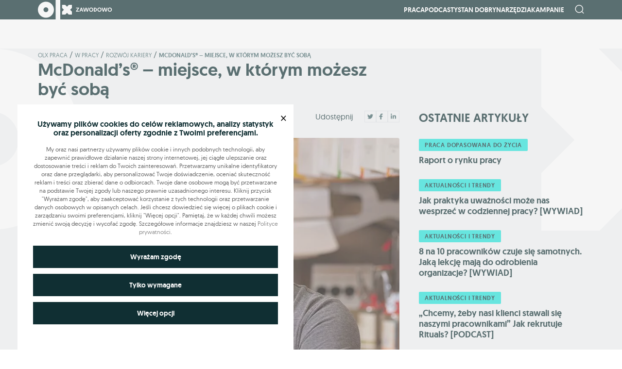

--- FILE ---
content_type: text/html; charset=UTF-8
request_url: https://zawodowo.olx.pl/mcdonald-s-r-miejsce-w-ktorym-mozesz-byc-soba/
body_size: 23427
content:
<!DOCTYPE html>
<html lang="en">

<head>
    <meta charset="UTF-8">
    <meta name="viewport" content="width=device-width, initial-scale=1.0">

    
    
            <link rel="canonical" href="https://zawodowo.olx.pl/mcdonald-s-r-miejsce-w-ktorym-mozesz-byc-soba/">
    
    <meta name='robots' content='index, follow, max-image-preview:large, max-snippet:-1, max-video-preview:-1' />
	<style>img:is([sizes="auto" i], [sizes^="auto," i]) { contain-intrinsic-size: 3000px 1500px }</style>
	        <script>
            window.dataLayer = window.dataLayer || [];

            function gtag(){dataLayer.push(arguments);}
            gtag('consent', 'default', {
                'ad_storage': 'denied',
                'ad_user_data': 'denied',
                'ad_personalization': 'denied',
                'analytics_storage': 'denied',
            });
        </script>
        
	<!-- This site is optimized with the Yoast SEO plugin v26.3 - https://yoast.com/wordpress/plugins/seo/ -->
	<title>McDonald’s® – miejsce, w którym możesz być sobą | Zawodowo OLX</title>
	<meta name="description" content="Zastanawiałeś jak wygląda praca w McDonald’s? Poznaj historię kilku pracowników, który rozwijają się i cały czas uczą się nowych rzeczy!" />
	<link rel="canonical" href="https://zawodowo.olx.pl/mcdonald-s-r-miejsce-w-ktorym-mozesz-byc-soba/" />
	<meta property="og:locale" content="pl_PL" />
	<meta property="og:type" content="article" />
	<meta property="og:title" content="McDonald’s® – miejsce, w którym możesz być sobą | Zawodowo OLX" />
	<meta property="og:description" content="Zastanawiałeś jak wygląda praca w McDonald’s? Poznaj historię kilku pracowników, który rozwijają się i cały czas uczą się nowych rzeczy!" />
	<meta property="og:url" content="https://zawodowo.olx.pl/mcdonald-s-r-miejsce-w-ktorym-mozesz-byc-soba/" />
	<meta property="og:site_name" content="Zawodowo OLX" />
	<meta property="article:published_time" content="2022-06-24T09:46:56+00:00" />
	<meta property="article:modified_time" content="2022-11-30T12:46:37+00:00" />
	<meta property="og:image" content="https://zawodowo.olx.pl/wp-content/uploads/2022/11/CfFbrEkoG4HupvLuelt3nMn9dWLjnAdy2v1ctZrP.jpg" />
	<meta property="og:image:width" content="1300" />
	<meta property="og:image:height" content="500" />
	<meta property="og:image:type" content="image/jpeg" />
	<meta name="author" content="mda" />
	<meta name="twitter:card" content="summary_large_image" />
	<meta name="twitter:label1" content="Napisane przez" />
	<meta name="twitter:data1" content="mda" />
	<meta name="twitter:label2" content="Written by" />
	<meta name="twitter:data2" content="mda" />
	<script type="application/ld+json" class="yoast-schema-graph">{"@context":"https://schema.org","@graph":[{"@type":"Article","@id":"https://zawodowo.olx.pl/mcdonald-s-r-miejsce-w-ktorym-mozesz-byc-soba/#article","isPartOf":{"@id":"https://zawodowo.olx.pl/mcdonald-s-r-miejsce-w-ktorym-mozesz-byc-soba/"},"author":[{"@id":"https://zawodowo.olx.pl/#/schema/person/bca048d10a1644e21ef09f2a39583eca"}],"headline":"McDonald’s® – miejsce, w którym możesz być sobą","datePublished":"2022-06-24T09:46:56+00:00","dateModified":"2022-11-30T12:46:37+00:00","mainEntityOfPage":{"@id":"https://zawodowo.olx.pl/mcdonald-s-r-miejsce-w-ktorym-mozesz-byc-soba/"},"wordCount":10,"commentCount":0,"publisher":{"@id":"https://zawodowo.olx.pl/#organization"},"image":{"@id":"https://zawodowo.olx.pl/mcdonald-s-r-miejsce-w-ktorym-mozesz-byc-soba/#primaryimage"},"thumbnailUrl":"https://zawodowo.olx.pl/wp-content/uploads/2022/11/CfFbrEkoG4HupvLuelt3nMn9dWLjnAdy2v1ctZrP.jpg","articleSection":["Rozwój kariery","W pracy"],"inLanguage":"pl-PL","potentialAction":[{"@type":"CommentAction","name":"Comment","target":["https://zawodowo.olx.pl/mcdonald-s-r-miejsce-w-ktorym-mozesz-byc-soba/#respond"]}]},{"@type":"WebPage","@id":"https://zawodowo.olx.pl/mcdonald-s-r-miejsce-w-ktorym-mozesz-byc-soba/","url":"https://zawodowo.olx.pl/mcdonald-s-r-miejsce-w-ktorym-mozesz-byc-soba/","name":"McDonald’s® – miejsce, w którym możesz być sobą | Zawodowo OLX","isPartOf":{"@id":"https://zawodowo.olx.pl/#website"},"primaryImageOfPage":{"@id":"https://zawodowo.olx.pl/mcdonald-s-r-miejsce-w-ktorym-mozesz-byc-soba/#primaryimage"},"image":{"@id":"https://zawodowo.olx.pl/mcdonald-s-r-miejsce-w-ktorym-mozesz-byc-soba/#primaryimage"},"thumbnailUrl":"https://zawodowo.olx.pl/wp-content/uploads/2022/11/CfFbrEkoG4HupvLuelt3nMn9dWLjnAdy2v1ctZrP.jpg","datePublished":"2022-06-24T09:46:56+00:00","dateModified":"2022-11-30T12:46:37+00:00","description":"Zastanawiałeś jak wygląda praca w McDonald’s? Poznaj historię kilku pracowników, który rozwijają się i cały czas uczą się nowych rzeczy!","breadcrumb":{"@id":"https://zawodowo.olx.pl/mcdonald-s-r-miejsce-w-ktorym-mozesz-byc-soba/#breadcrumb"},"inLanguage":"pl-PL","potentialAction":[{"@type":"ReadAction","target":["https://zawodowo.olx.pl/mcdonald-s-r-miejsce-w-ktorym-mozesz-byc-soba/"]}]},{"@type":"ImageObject","inLanguage":"pl-PL","@id":"https://zawodowo.olx.pl/mcdonald-s-r-miejsce-w-ktorym-mozesz-byc-soba/#primaryimage","url":"https://zawodowo.olx.pl/wp-content/uploads/2022/11/CfFbrEkoG4HupvLuelt3nMn9dWLjnAdy2v1ctZrP.jpg","contentUrl":"https://zawodowo.olx.pl/wp-content/uploads/2022/11/CfFbrEkoG4HupvLuelt3nMn9dWLjnAdy2v1ctZrP.jpg","width":1300,"height":500},{"@type":"BreadcrumbList","@id":"https://zawodowo.olx.pl/mcdonald-s-r-miejsce-w-ktorym-mozesz-byc-soba/#breadcrumb","itemListElement":[{"@type":"ListItem","position":1,"name":"Olx praca","item":"https://zawodowo.olx.pl/"},{"@type":"ListItem","position":2,"name":"W pracy","item":"https://zawodowo.olx.pl/kategorie/w-pracy/"},{"@type":"ListItem","position":3,"name":"Rozwój kariery","item":"https://zawodowo.olx.pl/kategorie/w-pracy/rozwoj-kariery/"},{"@type":"ListItem","position":4,"name":"McDonald’s® – miejsce, w którym możesz być sobą"}]},{"@type":"WebSite","@id":"https://zawodowo.olx.pl/#website","url":"https://zawodowo.olx.pl/","name":"Zawodowo OLX","description":"Zawodowo OLX","publisher":{"@id":"https://zawodowo.olx.pl/#organization"},"potentialAction":[{"@type":"SearchAction","target":{"@type":"EntryPoint","urlTemplate":"https://zawodowo.olx.pl/?s={search_term_string}"},"query-input":{"@type":"PropertyValueSpecification","valueRequired":true,"valueName":"search_term_string"}}],"inLanguage":"pl-PL"},{"@type":"Organization","@id":"https://zawodowo.olx.pl/#organization","name":"Zawodowo OLX","url":"https://zawodowo.olx.pl/","logo":{"@type":"ImageObject","inLanguage":"pl-PL","@id":"https://zawodowo.olx.pl/#/schema/logo/image/","url":"https://zawodowo.olx.pl/wp-content/uploads/2022/11/logo-dark.svg","contentUrl":"https://zawodowo.olx.pl/wp-content/uploads/2022/11/logo-dark.svg","width":153,"height":40,"caption":"Zawodowo OLX"},"image":{"@id":"https://zawodowo.olx.pl/#/schema/logo/image/"}},{"@type":"Person","@id":"https://zawodowo.olx.pl/#/schema/person/bca048d10a1644e21ef09f2a39583eca","name":"mda","image":{"@type":"ImageObject","inLanguage":"pl-PL","@id":"https://zawodowo.olx.pl/#/schema/person/image/66987f10027889c5fe7c6225a56e4401","url":"https://secure.gravatar.com/avatar/6d2c460ab3f3c51cbf61ffeb4cf10f003fa88eb9be496e5d6219ce52e5be2b82?s=96&d=mm&r=g","contentUrl":"https://secure.gravatar.com/avatar/6d2c460ab3f3c51cbf61ffeb4cf10f003fa88eb9be496e5d6219ce52e5be2b82?s=96&d=mm&r=g","caption":"mda"},"sameAs":["http://185.38.249.192/~olxzawodow"],"url":"https://zawodowo.olx.pl/author/mda/"}]}</script>
	<!-- / Yoast SEO plugin. -->


<link rel="alternate" type="application/rss+xml" title="Zawodowo OLX &raquo; McDonald’s® – miejsce, w którym możesz być sobą Kanał z komentarzami" href="https://zawodowo.olx.pl/mcdonald-s-r-miejsce-w-ktorym-mozesz-byc-soba/feed/" />
		<style>
			.lazyload,
			.lazyloading {
				max-width: 100%;
			}
		</style>
		<link rel='stylesheet' id='wp-block-library-css' href='https://zawodowo.olx.pl/wp-includes/css/dist/block-library/style.min.css?ver=6.8.3' type='text/css' media='all' />
<style id='classic-theme-styles-inline-css' type='text/css'>
/*! This file is auto-generated */
.wp-block-button__link{color:#fff;background-color:#32373c;border-radius:9999px;box-shadow:none;text-decoration:none;padding:calc(.667em + 2px) calc(1.333em + 2px);font-size:1.125em}.wp-block-file__button{background:#32373c;color:#fff;text-decoration:none}
</style>
<style id='co-authors-plus-coauthors-style-inline-css' type='text/css'>
.wp-block-co-authors-plus-coauthors.is-layout-flow [class*=wp-block-co-authors-plus]{display:inline}

</style>
<style id='co-authors-plus-avatar-style-inline-css' type='text/css'>
.wp-block-co-authors-plus-avatar :where(img){height:auto;max-width:100%;vertical-align:bottom}.wp-block-co-authors-plus-coauthors.is-layout-flow .wp-block-co-authors-plus-avatar :where(img){vertical-align:middle}.wp-block-co-authors-plus-avatar:is(.alignleft,.alignright){display:table}.wp-block-co-authors-plus-avatar.aligncenter{display:table;margin-inline:auto}

</style>
<style id='co-authors-plus-image-style-inline-css' type='text/css'>
.wp-block-co-authors-plus-image{margin-bottom:0}.wp-block-co-authors-plus-image :where(img){height:auto;max-width:100%;vertical-align:bottom}.wp-block-co-authors-plus-coauthors.is-layout-flow .wp-block-co-authors-plus-image :where(img){vertical-align:middle}.wp-block-co-authors-plus-image:is(.alignfull,.alignwide) :where(img){width:100%}.wp-block-co-authors-plus-image:is(.alignleft,.alignright){display:table}.wp-block-co-authors-plus-image.aligncenter{display:table;margin-inline:auto}

</style>
<style id='global-styles-inline-css' type='text/css'>
:root{--wp--preset--aspect-ratio--square: 1;--wp--preset--aspect-ratio--4-3: 4/3;--wp--preset--aspect-ratio--3-4: 3/4;--wp--preset--aspect-ratio--3-2: 3/2;--wp--preset--aspect-ratio--2-3: 2/3;--wp--preset--aspect-ratio--16-9: 16/9;--wp--preset--aspect-ratio--9-16: 9/16;--wp--preset--color--black: #000000;--wp--preset--color--cyan-bluish-gray: #abb8c3;--wp--preset--color--white: #ffffff;--wp--preset--color--pale-pink: #f78da7;--wp--preset--color--vivid-red: #cf2e2e;--wp--preset--color--luminous-vivid-orange: #ff6900;--wp--preset--color--luminous-vivid-amber: #fcb900;--wp--preset--color--light-green-cyan: #7bdcb5;--wp--preset--color--vivid-green-cyan: #00d084;--wp--preset--color--pale-cyan-blue: #8ed1fc;--wp--preset--color--vivid-cyan-blue: #0693e3;--wp--preset--color--vivid-purple: #9b51e0;--wp--preset--gradient--vivid-cyan-blue-to-vivid-purple: linear-gradient(135deg,rgba(6,147,227,1) 0%,rgb(155,81,224) 100%);--wp--preset--gradient--light-green-cyan-to-vivid-green-cyan: linear-gradient(135deg,rgb(122,220,180) 0%,rgb(0,208,130) 100%);--wp--preset--gradient--luminous-vivid-amber-to-luminous-vivid-orange: linear-gradient(135deg,rgba(252,185,0,1) 0%,rgba(255,105,0,1) 100%);--wp--preset--gradient--luminous-vivid-orange-to-vivid-red: linear-gradient(135deg,rgba(255,105,0,1) 0%,rgb(207,46,46) 100%);--wp--preset--gradient--very-light-gray-to-cyan-bluish-gray: linear-gradient(135deg,rgb(238,238,238) 0%,rgb(169,184,195) 100%);--wp--preset--gradient--cool-to-warm-spectrum: linear-gradient(135deg,rgb(74,234,220) 0%,rgb(151,120,209) 20%,rgb(207,42,186) 40%,rgb(238,44,130) 60%,rgb(251,105,98) 80%,rgb(254,248,76) 100%);--wp--preset--gradient--blush-light-purple: linear-gradient(135deg,rgb(255,206,236) 0%,rgb(152,150,240) 100%);--wp--preset--gradient--blush-bordeaux: linear-gradient(135deg,rgb(254,205,165) 0%,rgb(254,45,45) 50%,rgb(107,0,62) 100%);--wp--preset--gradient--luminous-dusk: linear-gradient(135deg,rgb(255,203,112) 0%,rgb(199,81,192) 50%,rgb(65,88,208) 100%);--wp--preset--gradient--pale-ocean: linear-gradient(135deg,rgb(255,245,203) 0%,rgb(182,227,212) 50%,rgb(51,167,181) 100%);--wp--preset--gradient--electric-grass: linear-gradient(135deg,rgb(202,248,128) 0%,rgb(113,206,126) 100%);--wp--preset--gradient--midnight: linear-gradient(135deg,rgb(2,3,129) 0%,rgb(40,116,252) 100%);--wp--preset--font-size--small: 13px;--wp--preset--font-size--medium: 20px;--wp--preset--font-size--large: 36px;--wp--preset--font-size--x-large: 42px;--wp--preset--spacing--20: 0.44rem;--wp--preset--spacing--30: 0.67rem;--wp--preset--spacing--40: 1rem;--wp--preset--spacing--50: 1.5rem;--wp--preset--spacing--60: 2.25rem;--wp--preset--spacing--70: 3.38rem;--wp--preset--spacing--80: 5.06rem;--wp--preset--shadow--natural: 6px 6px 9px rgba(0, 0, 0, 0.2);--wp--preset--shadow--deep: 12px 12px 50px rgba(0, 0, 0, 0.4);--wp--preset--shadow--sharp: 6px 6px 0px rgba(0, 0, 0, 0.2);--wp--preset--shadow--outlined: 6px 6px 0px -3px rgba(255, 255, 255, 1), 6px 6px rgba(0, 0, 0, 1);--wp--preset--shadow--crisp: 6px 6px 0px rgba(0, 0, 0, 1);}:where(.is-layout-flex){gap: 0.5em;}:where(.is-layout-grid){gap: 0.5em;}body .is-layout-flex{display: flex;}.is-layout-flex{flex-wrap: wrap;align-items: center;}.is-layout-flex > :is(*, div){margin: 0;}body .is-layout-grid{display: grid;}.is-layout-grid > :is(*, div){margin: 0;}:where(.wp-block-columns.is-layout-flex){gap: 2em;}:where(.wp-block-columns.is-layout-grid){gap: 2em;}:where(.wp-block-post-template.is-layout-flex){gap: 1.25em;}:where(.wp-block-post-template.is-layout-grid){gap: 1.25em;}.has-black-color{color: var(--wp--preset--color--black) !important;}.has-cyan-bluish-gray-color{color: var(--wp--preset--color--cyan-bluish-gray) !important;}.has-white-color{color: var(--wp--preset--color--white) !important;}.has-pale-pink-color{color: var(--wp--preset--color--pale-pink) !important;}.has-vivid-red-color{color: var(--wp--preset--color--vivid-red) !important;}.has-luminous-vivid-orange-color{color: var(--wp--preset--color--luminous-vivid-orange) !important;}.has-luminous-vivid-amber-color{color: var(--wp--preset--color--luminous-vivid-amber) !important;}.has-light-green-cyan-color{color: var(--wp--preset--color--light-green-cyan) !important;}.has-vivid-green-cyan-color{color: var(--wp--preset--color--vivid-green-cyan) !important;}.has-pale-cyan-blue-color{color: var(--wp--preset--color--pale-cyan-blue) !important;}.has-vivid-cyan-blue-color{color: var(--wp--preset--color--vivid-cyan-blue) !important;}.has-vivid-purple-color{color: var(--wp--preset--color--vivid-purple) !important;}.has-black-background-color{background-color: var(--wp--preset--color--black) !important;}.has-cyan-bluish-gray-background-color{background-color: var(--wp--preset--color--cyan-bluish-gray) !important;}.has-white-background-color{background-color: var(--wp--preset--color--white) !important;}.has-pale-pink-background-color{background-color: var(--wp--preset--color--pale-pink) !important;}.has-vivid-red-background-color{background-color: var(--wp--preset--color--vivid-red) !important;}.has-luminous-vivid-orange-background-color{background-color: var(--wp--preset--color--luminous-vivid-orange) !important;}.has-luminous-vivid-amber-background-color{background-color: var(--wp--preset--color--luminous-vivid-amber) !important;}.has-light-green-cyan-background-color{background-color: var(--wp--preset--color--light-green-cyan) !important;}.has-vivid-green-cyan-background-color{background-color: var(--wp--preset--color--vivid-green-cyan) !important;}.has-pale-cyan-blue-background-color{background-color: var(--wp--preset--color--pale-cyan-blue) !important;}.has-vivid-cyan-blue-background-color{background-color: var(--wp--preset--color--vivid-cyan-blue) !important;}.has-vivid-purple-background-color{background-color: var(--wp--preset--color--vivid-purple) !important;}.has-black-border-color{border-color: var(--wp--preset--color--black) !important;}.has-cyan-bluish-gray-border-color{border-color: var(--wp--preset--color--cyan-bluish-gray) !important;}.has-white-border-color{border-color: var(--wp--preset--color--white) !important;}.has-pale-pink-border-color{border-color: var(--wp--preset--color--pale-pink) !important;}.has-vivid-red-border-color{border-color: var(--wp--preset--color--vivid-red) !important;}.has-luminous-vivid-orange-border-color{border-color: var(--wp--preset--color--luminous-vivid-orange) !important;}.has-luminous-vivid-amber-border-color{border-color: var(--wp--preset--color--luminous-vivid-amber) !important;}.has-light-green-cyan-border-color{border-color: var(--wp--preset--color--light-green-cyan) !important;}.has-vivid-green-cyan-border-color{border-color: var(--wp--preset--color--vivid-green-cyan) !important;}.has-pale-cyan-blue-border-color{border-color: var(--wp--preset--color--pale-cyan-blue) !important;}.has-vivid-cyan-blue-border-color{border-color: var(--wp--preset--color--vivid-cyan-blue) !important;}.has-vivid-purple-border-color{border-color: var(--wp--preset--color--vivid-purple) !important;}.has-vivid-cyan-blue-to-vivid-purple-gradient-background{background: var(--wp--preset--gradient--vivid-cyan-blue-to-vivid-purple) !important;}.has-light-green-cyan-to-vivid-green-cyan-gradient-background{background: var(--wp--preset--gradient--light-green-cyan-to-vivid-green-cyan) !important;}.has-luminous-vivid-amber-to-luminous-vivid-orange-gradient-background{background: var(--wp--preset--gradient--luminous-vivid-amber-to-luminous-vivid-orange) !important;}.has-luminous-vivid-orange-to-vivid-red-gradient-background{background: var(--wp--preset--gradient--luminous-vivid-orange-to-vivid-red) !important;}.has-very-light-gray-to-cyan-bluish-gray-gradient-background{background: var(--wp--preset--gradient--very-light-gray-to-cyan-bluish-gray) !important;}.has-cool-to-warm-spectrum-gradient-background{background: var(--wp--preset--gradient--cool-to-warm-spectrum) !important;}.has-blush-light-purple-gradient-background{background: var(--wp--preset--gradient--blush-light-purple) !important;}.has-blush-bordeaux-gradient-background{background: var(--wp--preset--gradient--blush-bordeaux) !important;}.has-luminous-dusk-gradient-background{background: var(--wp--preset--gradient--luminous-dusk) !important;}.has-pale-ocean-gradient-background{background: var(--wp--preset--gradient--pale-ocean) !important;}.has-electric-grass-gradient-background{background: var(--wp--preset--gradient--electric-grass) !important;}.has-midnight-gradient-background{background: var(--wp--preset--gradient--midnight) !important;}.has-small-font-size{font-size: var(--wp--preset--font-size--small) !important;}.has-medium-font-size{font-size: var(--wp--preset--font-size--medium) !important;}.has-large-font-size{font-size: var(--wp--preset--font-size--large) !important;}.has-x-large-font-size{font-size: var(--wp--preset--font-size--x-large) !important;}
:where(.wp-block-post-template.is-layout-flex){gap: 1.25em;}:where(.wp-block-post-template.is-layout-grid){gap: 1.25em;}
:where(.wp-block-columns.is-layout-flex){gap: 2em;}:where(.wp-block-columns.is-layout-grid){gap: 2em;}
:root :where(.wp-block-pullquote){font-size: 1.5em;line-height: 1.6;}
</style>
<link rel='stylesheet' id='mda-holiday-calc-frontend-css-css' href='https://zawodowo.olx.pl/wp-content/plugins/mda-calculator-holiday/dist/styles/calculator-holiday-frontend.css?ver=1768517981' type='text/css' media='' />
<link rel='stylesheet' id='mda-seniority-calc-frontend-css-css' href='https://zawodowo.olx.pl/wp-content/plugins/mda-calculator-seniority/dist/styles/seniority-calculator-frontend.css?ver=1768517981' type='text/css' media='' />
<link rel='stylesheet' id='olx-search-css' href='https://zawodowo.olx.pl/wp-content/plugins/mda-olx-search/public/css/olx-search-public.css?ver=1.0.0' type='text/css' media='all' />
<link rel='stylesheet' id='main_style-css' href='https://zawodowo.olx.pl/wp-content/themes/main/dist/css/main.1eea7562.css' type='text/css' media='all' />
<link rel='stylesheet' id='cookie-style-css' href='https://zawodowo.olx.pl/wp-content/plugins/mda-cookies/assets/css/style.css?ver=1.0' type='text/css' media='all' />
<script type="text/javascript" src="https://zawodowo.olx.pl/wp-includes/js/jquery/jquery.min.js?ver=3.7.1" id="jquery-core-js"></script>
<script type="text/javascript" src="https://zawodowo.olx.pl/wp-includes/js/jquery/jquery-migrate.min.js?ver=3.4.1" id="jquery-migrate-js"></script>
<script type="text/javascript" src="https://zawodowo.olx.pl/wp-content/plugins/mda-olx-search/public/js/olx-search-public.js?ver=1.0.0" id="olx-search-js"></script>
<link rel="https://api.w.org/" href="https://zawodowo.olx.pl/wp-json/" /><link rel="alternate" title="JSON" type="application/json" href="https://zawodowo.olx.pl/wp-json/wp/v2/posts/2883" /><link rel="alternate" title="oEmbed (JSON)" type="application/json+oembed" href="https://zawodowo.olx.pl/wp-json/oembed/1.0/embed?url=https%3A%2F%2Fzawodowo.olx.pl%2Fmcdonald-s-r-miejsce-w-ktorym-mozesz-byc-soba%2F" />
<link rel="alternate" title="oEmbed (XML)" type="text/xml+oembed" href="https://zawodowo.olx.pl/wp-json/oembed/1.0/embed?url=https%3A%2F%2Fzawodowo.olx.pl%2Fmcdonald-s-r-miejsce-w-ktorym-mozesz-byc-soba%2F&#038;format=xml" />

        <style>
        :root {
            --cookies-main-color: #102f33;
            --cookies-bg-color: #e6e6e6;
        }
        </style>
        		<script>
			document.documentElement.className = document.documentElement.className.replace('no-js', 'js');
		</script>
				<style>
			.no-js img.lazyload {
				display: none;
			}

			figure.wp-block-image img.lazyloading {
				min-width: 150px;
			}

			.lazyload,
			.lazyloading {
				--smush-placeholder-width: 100px;
				--smush-placeholder-aspect-ratio: 1/1;
				width: var(--smush-image-width, var(--smush-placeholder-width)) !important;
				aspect-ratio: var(--smush-image-aspect-ratio, var(--smush-placeholder-aspect-ratio)) !important;
			}

						.lazyload, .lazyloading {
				opacity: 0;
			}

			.lazyloaded {
				opacity: 1;
				transition: opacity 400ms;
				transition-delay: 0ms;
			}

					</style>
		<script>
var ajax = {
	url: "https:\/\/zawodowo.olx.pl\/wp-admin\/admin-ajax.php",
	siteUrl: "https:\/\/zawodowo.olx.pl",
	nonce: "3ca243f98e"
}
</script>
<link rel="icon" href="https://zawodowo.olx.pl/wp-content/uploads/2022/11/cropped-favicon-32x32.png" sizes="32x32" />
<link rel="icon" href="https://zawodowo.olx.pl/wp-content/uploads/2022/11/cropped-favicon-192x192.png" sizes="192x192" />
<link rel="apple-touch-icon" href="https://zawodowo.olx.pl/wp-content/uploads/2022/11/cropped-favicon-180x180.png" />
<meta name="msapplication-TileImage" content="https://zawodowo.olx.pl/wp-content/uploads/2022/11/cropped-favicon-270x270.png" />

    <script type="text/javascript">
        <!--//
        -->
    <![CDATA[//><!--
        var gemius_identifier = 'zanqj2rI447aGOInKGRnscSZ.ofWEQcPxHJ.Pm4J3Xr.j7';
        // lines below shouldn't be edited
        function gemius_pending(i) { window[i] = window[i] || function() {var x = window[i+'_pdata'] = window[i+'_pdata'] || []; x[x.length]=arguments;};};
        gemius_pending('gemius_hit'); gemius_pending('gemius_event'); gemius_pending('gemius_init'); gemius_pending('pp_gemius_hit'); gemius_pending('pp_gemius_event'); gemius_pending('pp_gemius_init');
        (function(d,t) {try {var gt=d.createElement(t),s=d.getElementsByTagName(t)[0],l='http'+((location.protocol=='https:')?'s':''); gt.setAttribute('async','async');
        gt.setAttribute('defer','defer'); gt.src=l+'://olx.hit.gemius.pl/xgemius.js'; s.parentNode.insertBefore(gt,s);} catch (e) {}})(document,'script');
        //--><!]]>
    </script>

    
    
    <!-- Google tag (gtag.js) -->
    <script async src="https://www.googletagmanager.com/gtag/js?id=UA-124076552-1"></script>
    <script>
        window.dataLayer = window.dataLayer || [];

        function gtag() {
            dataLayer.push(arguments);
        }
        gtag('js', new Date());
        gtag('config', 'UA-124076552-1');
    </script>

    <!-- Google tag (gtag.js) -->
    <script async src="https://www.googletagmanager.com/gtag/js?id=G-CZB7QG7TJJ"></script>
    <script>
        window.dataLayer = window.dataLayer || [];

        function gtag() {
            dataLayer.push(arguments);
        }
        gtag('js', new Date());

        gtag('config', 'G-CZB7QG7TJJ');
    </script>

</head>

<body class="wp-singular post-template-default single single-post postid-2883 single-format-standard wp-theme-main">

    <header class="site-header">
        <div class="container">
            <div class="row">
                <div class="col site-header__body">
                    <a href="https://zawodowo.olx.pl" class="site-header__logo">
                        <img data-src="https://zawodowo.olx.pl/wp-content/themes/main/dist/img/logo.svg" alt="olx praca" src="[data-uri]" class="lazyload">
                    </a>
                    <div class="d-flex site-header__site">
                        <nav class="nav-site" id="collapse">
                            <div class="menu-header-menu-container"><ul id="menu-header-menu" class="nav-site__box"><li id="menu-item-29379" class="nav-site__wrap-item menu-item menu-item-type-custom menu-item-object-custom menu-item-has-children menu-item-29379"><a class="nav-site__item" href="#">Praca</a>
<ul  class="nav-site__sub-box">
	<li id="menu-item-649" class="nav-site__wrap-item menu-item menu-item-type-taxonomy menu-item-object-category menu-item-649"><a class="nav-site__item" href="https://zawodowo.olx.pl/kategorie/zmiana-pracy/">Zmiana pracy</a></li>
	<li id="menu-item-543" class="nav-site__wrap-item menu-item menu-item-type-taxonomy menu-item-object-category current-post-ancestor current-menu-parent current-post-parent menu-item-543"><a class="nav-site__item" href="https://zawodowo.olx.pl/kategorie/w-pracy/">W pracy</a></li>
	<li id="menu-item-546" class="nav-site__wrap-item menu-item menu-item-type-taxonomy menu-item-object-category menu-item-546"><a class="nav-site__item" href="https://zawodowo.olx.pl/kategorie/strefa-hr-owca/">Strefa HR-owca</a></li>
</ul>
</li>
<li id="menu-item-29380" class="nav-site__wrap-item menu-item menu-item-type-custom menu-item-object-custom menu-item-29380"><a class="nav-site__item" href="/podcasty">Podcasty</a></li>
<li id="menu-item-548" class="nav-site__wrap-item menu-item menu-item-type-taxonomy menu-item-object-category menu-item-548"><a class="nav-site__item" href="https://zawodowo.olx.pl/kategorie/stan-dobry/">Stan dobry</a></li>
<li id="menu-item-6267" class="nav-site__wrap-item menu-item menu-item-type-custom menu-item-object-custom menu-item-has-children menu-item-6267"><a class="nav-site__item">Narzędzia</a>
<ul  class="nav-site__sub-box">
	<li id="menu-item-6268" class="nav-site__wrap-item menu-item menu-item-type-custom menu-item-object-custom menu-item-6268"><a class="nav-site__item" href="/porownywarka-wynagrodzen/">Porównywarka wynagrodzeń</a></li>
	<li id="menu-item-9810" class="nav-site__wrap-item menu-item menu-item-type-post_type menu-item-object-page menu-item-9810"><a class="nav-site__item" href="https://zawodowo.olx.pl/kalkulator-wynagrodzen/">Kalkulator wynagrodzeń brutto-netto</a></li>
	<li id="menu-item-12614" class="nav-site__wrap-item menu-item menu-item-type-post_type menu-item-object-page menu-item-12614"><a class="nav-site__item" href="https://zawodowo.olx.pl/kalkulator-stazu-pracy/">Kalkulator Stażu Pracy</a></li>
	<li id="menu-item-6269" class="nav-site__wrap-item menu-item menu-item-type-custom menu-item-object-custom menu-item-6269"><a class="nav-site__item" target="_blank" href="https://www.olx.pl/mojolx/praca/">Panel Pracodawcy</a></li>
	<li id="menu-item-6270" class="nav-site__wrap-item menu-item menu-item-type-custom menu-item-object-custom menu-item-6270"><a class="nav-site__item" href="https://www.olx.pl/mojolx/szukampracy/">Profil Kandydata</a></li>
	<li id="menu-item-16035" class="nav-site__wrap-item menu-item menu-item-type-post_type menu-item-object-page menu-item-16035"><a class="nav-site__item" href="https://zawodowo.olx.pl/kalkulator-urlopu-wypoczynkowego/">Kalkulator Urlopu Wypoczynkowego</a></li>
	<li id="menu-item-20938" class="nav-site__wrap-item menu-item menu-item-type-custom menu-item-object-custom menu-item-20938"><a class="nav-site__item" href="/kreator-cv/">Kreator CV</a></li>
	<li id="menu-item-29141" class="nav-site__wrap-item menu-item menu-item-type-post_type_archive menu-item-object-download_docs menu-item-29141"><a class="nav-site__item" href="https://zawodowo.olx.pl/dokumenty/">Wzory dokumentów do pobrania</a></li>
</ul>
</li>
<li id="menu-item-17186" class="nav-site__wrap-item menu-item menu-item-type-custom menu-item-object-custom menu-item-has-children menu-item-17186"><a class="nav-site__item" href="#">Kampanie</a>
<ul  class="nav-site__sub-box">
	<li id="menu-item-17187" class="nav-site__wrap-item menu-item menu-item-type-custom menu-item-object-custom menu-item-17187"><a class="nav-site__item" href="https://zawodowo.olx.pl/zawod-po-50-tce/">Zawód po 50</a></li>
	<li id="menu-item-17188" class="nav-site__wrap-item menu-item menu-item-type-custom menu-item-object-custom menu-item-17188"><a class="nav-site__item" href="https://zawodowo.olx.pl/rodzice-w-pracy/">Rodzice w pracy</a></li>
	<li id="menu-item-17645" class="nav-site__wrap-item menu-item menu-item-type-post_type menu-item-object-page menu-item-17645"><a class="nav-site__item" href="https://zawodowo.olx.pl/gen-z-w-pracy/">Gen Z w pracy</a></li>
	<li id="menu-item-19334" class="nav-site__wrap-item menu-item menu-item-type-post_type menu-item-object-page menu-item-19334"><a class="nav-site__item" href="https://zawodowo.olx.pl/nie-wykluczam/">Nie wykluczam</a></li>
	<li id="menu-item-29470" class="nav-site__wrap-item menu-item menu-item-type-post_type menu-item-object-page menu-item-29470"><a class="nav-site__item" href="https://zawodowo.olx.pl/praca-dopasowana-do-zycia/">Praca dopasowana do życia</a></li>
</ul>
</li>
</ul></div>                        </nav>
                        <div class="header-search" id="js_header_search">
                            <div id="js_header_search_submit">
                                <i class="header-search__icon header-search__icon--top icon-search"></i>
                            </div>
                            <form id="js_header_search_form" action="/" method="get">
                                <input id="js_header_search_input" class="header-search__input" type="text" name="s" id="site_search" autocomplete="off" required>
                                <button class="header-search__button" type="submit">
                                    <i class="header-search__icon icon-refresh"></i>
                                </button>
                            </form>
                        </div>

                        <!-- menu Mobile -->
                        <button type="button" id="burger" class="burger-icon burger-button d-block d-lg-none">
                            <span class="burger-icon__bar"></span>
                            <span class="burger-icon__bar"></span>
                            <span class="burger-icon__bar"></span>
                            <span class="burger-icon__bar"></span>
                        </button>
                        <!-- Mobile -->
                    </div>
                </div>
            </div>
        </div>
    </header>

    <!-- Main start-->
    <main class="site-main" style="margin-top: 59px;">

<!-- Article -->
<section class="single-article section--gray single-article--top" id="post-2883">
    <div class="container">
        <div class="row">
            <div class="col-12">
                <div class="breadcrumbs">
                    <span><span><a href="https://zawodowo.olx.pl/">Olx praca</a></span> <span class="breadcrumbs__separator">/</span> <span><a href="https://zawodowo.olx.pl/kategorie/w-pracy/">W pracy</a></span> <span class="breadcrumbs__separator">/</span> <span><a href="https://zawodowo.olx.pl/kategorie/w-pracy/rozwoj-kariery/">Rozwój kariery</a></span> <span class="breadcrumbs__separator">/</span> <span class="breadcrumb_last" aria-current="page">McDonald’s® – miejsce, w którym możesz być sobą</span></span>                </div>
            </div>
            <div class="col-xl-8 col-lg-8 col-md-12">
                <h1 class="single-article__title">McDonald’s® – miejsce, w którym możesz być sobą</h1>
            </div>
        </div>
                    <div class="row">
                <div class="col-xl-8 col-lg-8 col-md-8">
                    <div class="single-article__header">
                        
<div class="single-article__detalist article__detalist">

    <div class="article__detalist--item article__detalist--date">
        <img data-src="https://zawodowo.olx.pl/wp-content/themes/main/dist/img/calendar_date.svg" alt="" src="[data-uri]" class="lazyload">
        <span>24.06.22</span>
    </div>

        <div class="article__detalist--item article__detalist-time time_read">
        <img data-src="https://zawodowo.olx.pl/wp-content/themes/main/dist/img/clock.svg" alt="clock" src="[data-uri]" class="lazyload">
        <span>4 min.</span>
    </div>


            
        
</div>

<div class="single-article__social-list d-flex align-items-center">
    <span class="social__copy">Udostępnij</span>
    <ul class="social__list">
        <li class="social__item social__item--single">
            <a href="https://twitter.com/share?url=https://zawodowo.olx.pl/mcdonald-s-r-miejsce-w-ktorym-mozesz-byc-soba/&t=McDonald’s® – miejsce, w którym możesz być sobą"" title="Twitter" target="_blank" class="social__link" rel="nofollow">
                <span class="icon icon--single icon__twitter"></span>
            </a>
        </li>
        <li class="social__item social__item--single">
            <a href="https://www.facebook.com/sharer/sharer.php?u=https://zawodowo.olx.pl/mcdonald-s-r-miejsce-w-ktorym-mozesz-byc-soba/&t=McDonald’s® – miejsce, w którym możesz być sobą"" title="Facebook" target="_blank" class="_fbsharelink social__link" rel="nofollow">
                <span class="icon icon--single icon__facebook"></span>
            </a>
        </li>
        <li class="social__item social__item--single">
            <a href="https://www.linkedin.com/share?url=https://zawodowo.olx.pl/mcdonald-s-r-miejsce-w-ktorym-mozesz-byc-soba/&t=McDonald’s® – miejsce, w którym możesz być sobą"" title="Linkedin" target="_blank" class="social__link" rel="nofollow">
                <span class="icon icon--single icon__linkedin"></span>
            </a>
        </li>
    </ul>
</div>                    </div>
                    <div class="single-article__banner">
                        <img width="848" height="500" src="https://zawodowo.olx.pl/wp-content/uploads/2022/11/CfFbrEkoG4HupvLuelt3nMn9dWLjnAdy2v1ctZrP-848x500.jpg" class="img--no-lazy" alt="McDonald’s® – miejsce, w którym możesz być sobą" decoding="async" srcset="https://zawodowo.olx.pl/wp-content/uploads/2022/11/CfFbrEkoG4HupvLuelt3nMn9dWLjnAdy2v1ctZrP-848x500.jpg 848w, https://zawodowo.olx.pl/wp-content/uploads/2022/11/CfFbrEkoG4HupvLuelt3nMn9dWLjnAdy2v1ctZrP-298x175.jpg 298w" sizes="(max-width: 848px) 100vw, 848px" />                    </div>
                    <div class="single-article__introduction">

                                                    Możesz być sobą, uczyć się i rozwijać oraz dopasować pracę do swojego trybu życia. Te hasła odzwierciedlają trzy główne wartości płynące z pracy w McDonald’s. Organizacja wychodzi naprzeciw oczekiwaniom pracowników, którzy są przedstawicielami różnorodnych grup społecznych – firma zatrudnia ponad 30 tys. osób. W zespołach biurowych i restauracyjnych spotykają się studenci i emeryci, rodzice, kobiety i mężczyźni, osoby z niepełnosprawnościami, a także obywatele 26 krajów z 3 kontynentów. 30 tysięcy osobowości to ogromny atut McDonald’s, ale i codzienne wyzwanie, aby integrować różnorodny zespół i zapewnić warunki, w których każdy ma równe szanse na rozwój.                        
                                            </div>
                                    </div>

                <div class="col-xl-4 col-lg-4 col-md-4 d-none d-md-flex articles-latest">
                    
<aside class="articles-latest__body">
    <header class="articles-latest__header">
        <h4 class="articles-latest__title">
            Ostatnie <span>artykuły</span>
        </h4>
    </header>

    <div class="articles-latest__list">
                    <article class="articles-latest__article">
                <a href="https://zawodowo.olx.pl/raport-o-rynku-pracy/" class="articles-latest__link">
                <div class="article__info">
                    <span class="article__category-name article__category-name--first">
                        Praca dopasowana do życia                    </span>
                </div>
                <h5 class="articles-latest__name">Raport o rynku pracy</h5>
            </a>
        </article>
                    <article class="articles-latest__article">
                <a href="https://zawodowo.olx.pl/29373-2/" class="articles-latest__link">
                <div class="article__info">
                    <span class="article__category-name article__category-name--first">
                        Aktualności i trendy                    </span>
                </div>
                <h5 class="articles-latest__name">Jak praktyka uważności może nas wesprzeć w codziennej pracy? [WYWIAD]</h5>
            </a>
        </article>
                    <article class="articles-latest__article">
                <a href="https://zawodowo.olx.pl/8-na-10-pracownikow-czuje-sie-samotnych-jaka-lekcje-maja-do-odrobienia-organizacje-wywiad/" class="articles-latest__link">
                <div class="article__info">
                    <span class="article__category-name article__category-name--first">
                        Aktualności i trendy                    </span>
                </div>
                <h5 class="articles-latest__name">8 na 10 pracowników czuje się samotnych. Jaką lekcję mają do odrobienia organizacje? [WYWIAD]</h5>
            </a>
        </article>
                    <article class="articles-latest__article">
                <a href="https://zawodowo.olx.pl/chcemy-zeby-nasi-klienci-stawali-sie-naszymi-pracownikami-jak-rekrutuje-rituals-podcast/" class="articles-latest__link">
                <div class="article__info">
                    <span class="article__category-name article__category-name--first">
                        Aktualności i trendy                    </span>
                </div>
                <h5 class="articles-latest__name">„Chcemy, żeby nasi klienci stawali się naszymi pracownikami” Jak rekrutuje Rituals? [PODCAST]</h5>
            </a>
        </article>
                    <article class="articles-latest__article">
                <a href="https://zawodowo.olx.pl/lepsza-pozycja-negocjacyjna-pracownika-cykl-o-dyrektywie-o-rownosci-wynagrodzen/" class="articles-latest__link">
                <div class="article__info">
                    <span class="article__category-name article__category-name--first">
                        Prawo Pracy                    </span>
                </div>
                <h5 class="articles-latest__name">Lepsza pozycja negocjacyjna pracownika? [CYKL O DYREKTYWIE O RÓWNOŚCI WYNAGRODZEŃ]</h5>
            </a>
        </article>
                <a class="read-more" href="https://zawodowo.olx.pl/kategorie/w-pracy/rozwoj-kariery/">Zobacz więcej</a>
    </div>
</aside>                </div>
            </div>
        
    </div>
</section>

    <section class="single-article__content">
        <div class="container">
            <div class="row">
                <div class="col-md-8">
                                            <div class="single-article__section" id="">
                                                        
                                                            
                                    
                                    
                                                                            <h2>Każdy pracownik to wyjątkowa historia</h2>
<p>McDonald’s tworzy inkluzywne środowisko pracy i tym samym czerpie z różnorodności i doświadczenia pracowników. Jerzy pracuje w McDonald’s w Łodzi jako konserwator, a prywatnie uwielbia majsterkować i dawać nowe życie starym przedmiotom. – <em>Każdy z nich ma swoją historię. To zupełnie jak z różnorodnymi osobami w moim zespole</em> – mówi. W restauracji znalazł to, czego zawsze szukał – możliwości rozwoju i środowiska, które nie wyklucza, a łączy osoby z różnych zakątków świata, w różnym wieku, różnej płci.</p>
<p>Dla Jerzego praca w McDonald’s to codzienne wyzwania i brak nudy, której wyjątkowo nie lubi. W zależności od potrzeb jest elektrykiem, hydraulikiem, malarzem, restauracyjną „złotą rączką”. Przyznaje, że narzędzia nie mają przed nim tajemnic i że poradzi sobie z każdym wyzwaniem, a kiedy potrzebuje pomocy, zawsze ją otrzyma. Nigdy nie spotkał się z odmową – niezależnie, czy poprosił o nią pracownika sali, czy kierownika restauracji. W McDonald’s wszyscy są równi i rozwijają się na tych samym zasadach – wzajemnego wsparcia i szacunku.</p>
<h2>Otwartość to wartość</h2>
<p>Choć często stoi z boku i jest raczej typem obserwatora niż gaduły, to właśnie kontakt z ludźmi ceni sobie w pracy w Maku najbardziej. – <em>Lubię to, że ludzie w McDonald’s zawsze doradzą i pomogą. W ten sposób ułatwiają życie sobie i innym. Razem tworzymy zgrany zespół i gramy do jednej bramki</em>.</p>
                                    
                                                                        


                                    
                                    
                                    
                                    
                                    
                                    
                                                                            <p>Grażyna od zawsze była otwarta na drugiego człowieka, bardzo dobrze odczytywała jego emocje i potrzeby. Być może to wynik jej wcześniejszego doświadczenia zawodowego – przez wiele lat opiekowała się osobami starszymi. Z powodów prywatnych wróciła do Polski, ale to, co robiła, dalej przychodzi jej naturalnie. – <em>Zawsze wzruszają mnie momenty, gdy ludzie potrzebują pomocy. Wiele osób przychodzi do nas, będąc w trasie i potrzebuje zwykłego ludzkiego wsparcia</em> – mówi Grażyna z McDonald’s w Kielcach, która niedawno dostrzegła w grupie gości dziewczynkę, która źle się czuła.</p>
                                    
                                                                        


                                    
                                    
                                    
                                    
                                    
                                    
                                                                            <div class="row">
<div class="col-12"><img fetchpriority="high" decoding="async" class="attachment-full size-full" src="https://zawodowo.olx.pl/wp-content/uploads/2022/11/35la71vYgG4H1zrgCbVQsrniYJB2984oVV9r0aya.jpg" sizes="(max-width: 1300px) 100vw, 1300px" srcset="https://zawodowo.olx.pl/wp-content/uploads/2022/11/35la71vYgG4H1zrgCbVQsrniYJB2984oVV9r0aya.jpg 1300w, https://zawodowo.olx.pl/wp-content/uploads/2022/11/35la71vYgG4H1zrgCbVQsrniYJB2984oVV9r0aya-1141x760.jpg 1141w, https://zawodowo.olx.pl/wp-content/uploads/2022/11/35la71vYgG4H1zrgCbVQsrniYJB2984oVV9r0aya-597x398.jpg 597w, https://zawodowo.olx.pl/wp-content/uploads/2022/11/35la71vYgG4H1zrgCbVQsrniYJB2984oVV9r0aya-763x508.jpg 763w, https://zawodowo.olx.pl/wp-content/uploads/2022/11/35la71vYgG4H1zrgCbVQsrniYJB2984oVV9r0aya-362x241.jpg 362w, https://zawodowo.olx.pl/wp-content/uploads/2022/11/35la71vYgG4H1zrgCbVQsrniYJB2984oVV9r0aya-192x128.jpg 192w, https://zawodowo.olx.pl/wp-content/uploads/2022/11/35la71vYgG4H1zrgCbVQsrniYJB2984oVV9r0aya-16x11.jpg 16w, https://zawodowo.olx.pl/wp-content/uploads/2022/11/35la71vYgG4H1zrgCbVQsrniYJB2984oVV9r0aya-595x396.jpg 595w" alt="" width="1300" height="866" /></div>
</div>
                                    
                                                                        


                                    
                                    
                                    
                                    
                                    
                                    
                                                                            <p>Jej ojciec wyjaśnił, że córkę bardzo boli głowa. Grażyna bez pytania przyniosła kubek lodu i dzięki zimnemu kompresowi samopoczucie dziewczynki od razu się poprawiło! Empatia pomaga także dostrzegać samopoczucie pracowników, którym kobieta zawsze oferuje pomoc.</p>
<h2>Przyszedłem na chwilę, zostałem na dłużej</h2>
<p>Mateusz Lizik, który jako 19-latek rozpoczął pracę w Maku, aby odciążyć finansowo rodziców, dzisiaj świętuje 15 lat w restauracji! Od 4 lat zarządza prawie 90-osobowym zespołem, który jest głównym powodem, dla którego lubi swoją pracę. Podczas otwarcia restauracji w Nakle rekrutował całą ekipę. Postawił na lokalnych pracowników, którzy pod jego skrzydłami mogą się nieustannie rozwijać. W komunikacji koncentruje się przede wszystkim na równych szansach i otwartym dialogu. W każdej sytuacji liczy się ze zdaniem swojego zespołu – to ludzie sprawiają, że każdego dnia rozpoczyna pracę z uśmiechem.</p>
<p>Różnorodność jest siłą McDonald’s. Pracownicy nieustannie czerpią z niej inspiracje i rozwijają się w oparciu o różne doświadczenia. Odnajdują wspólny język, bez względu na wiek, pochodzenie, doświadczenie czy kolor skóry. Mak buduje swoją przewagę w oparciu o różnorodność pracowników, dbając o szacunek do indywidualnych różnic.</p>
                                    
                                                                        


                                    
                                    
                                    
                                    
                                    
                                    
                                                                            <p>– <em>Każdy człowiek jest inny, ma inny charakter, do każdego trzeba podejść indywidualnie, nie traktować ludzi stereotypowo. Mój zespół to połączenie ludzi ekstrawertycznych i tych bardziej skrytych</em> – tłumaczy Mateusz. – <em>Każdy z nich dostaje takie same szanse. Dużo rozmawiamy o rozwoju. Każda nowa osoba wnosi kolejną, cenną cegiełkę do naszego zespołu i jeszcze lepszego funkcjonowania restauracji</em>.</p>
                                    
                                                                        


                                    
                                    
                                    
                                    
                                    
                                    
                                                                            <div class="row">
<div class="col-12"><img decoding="async" class="attachment-full size-full lazyload" data-src="https://zawodowo.olx.pl/wp-content/uploads/2022/11/Ky2WQZaMx6JyxWhAs2A6HD2e6hz7Yb555Bw8pbWx.png" data-sizes="(max-width: 995px) 100vw, 995px" data-srcset="https://zawodowo.olx.pl/wp-content/uploads/2022/11/Ky2WQZaMx6JyxWhAs2A6HD2e6hz7Yb555Bw8pbWx.png 995w, https://zawodowo.olx.pl/wp-content/uploads/2022/11/Ky2WQZaMx6JyxWhAs2A6HD2e6hz7Yb555Bw8pbWx-600x377.png 600w, https://zawodowo.olx.pl/wp-content/uploads/2022/11/Ky2WQZaMx6JyxWhAs2A6HD2e6hz7Yb555Bw8pbWx-763x479.png 763w, https://zawodowo.olx.pl/wp-content/uploads/2022/11/Ky2WQZaMx6JyxWhAs2A6HD2e6hz7Yb555Bw8pbWx-384x241.png 384w, https://zawodowo.olx.pl/wp-content/uploads/2022/11/Ky2WQZaMx6JyxWhAs2A6HD2e6hz7Yb555Bw8pbWx-192x121.png 192w, https://zawodowo.olx.pl/wp-content/uploads/2022/11/Ky2WQZaMx6JyxWhAs2A6HD2e6hz7Yb555Bw8pbWx-16x10.png 16w, https://zawodowo.olx.pl/wp-content/uploads/2022/11/Ky2WQZaMx6JyxWhAs2A6HD2e6hz7Yb555Bw8pbWx-595x374.png 595w" alt="" width="995" height="625" src="[data-uri]" style="--smush-placeholder-width: 995px; --smush-placeholder-aspect-ratio: 995/625;" /></div>
</div>
                                    
                                                                        


                                    
                                    
                                    
                                    
                                    
                                    
                                                                            <p>Zarządzanie różnorodnością, a tym samym budowanie kultury przynależności, to priorytet. Od 2012 roku z sukcesem wdrażane są elementy długofalowej strategii Zarządzania Różnorodnością w McDonald&#8217;s. Strategia firmy powstała w oparciu o działania globalne, ale w głównej mierze bazuje na badaniach lokalnych prowadzonych od 2019 roku. W najbliższych latach McDonald’s chce kontynuować działania w tym obszarze. Ich celem jest wzmacnianie kultury przynależności i odpowiedzialności wśród wszystkich pracowników restauracji i partnerów biznesowych oraz kształtowanie otwartego, akceptującego środowiska pracy.</p>
                                    
                                                                        


                                    
                                    
                                    
                                    
                                    
                                    
                                                                            <div class="row">
<div class="col-12"><img decoding="async" class="attachment-full size-full lazyload" data-src="https://zawodowo.olx.pl/wp-content/uploads/2022/11/amLXr2FIeVy9YOgPE1B7TzjhedVQxNyXj5MgsF32.png" data-sizes="(max-width: 3522px) 100vw, 3522px" data-srcset="https://zawodowo.olx.pl/wp-content/uploads/2022/11/amLXr2FIeVy9YOgPE1B7TzjhedVQxNyXj5MgsF32.png 3522w, https://zawodowo.olx.pl/wp-content/uploads/2022/11/amLXr2FIeVy9YOgPE1B7TzjhedVQxNyXj5MgsF32-1536x652.png 1536w, https://zawodowo.olx.pl/wp-content/uploads/2022/11/amLXr2FIeVy9YOgPE1B7TzjhedVQxNyXj5MgsF32-2048x869.png 2048w, https://zawodowo.olx.pl/wp-content/uploads/2022/11/amLXr2FIeVy9YOgPE1B7TzjhedVQxNyXj5MgsF32-1288x546.png 1288w, https://zawodowo.olx.pl/wp-content/uploads/2022/11/amLXr2FIeVy9YOgPE1B7TzjhedVQxNyXj5MgsF32-600x255.png 600w, https://zawodowo.olx.pl/wp-content/uploads/2022/11/amLXr2FIeVy9YOgPE1B7TzjhedVQxNyXj5MgsF32-763x324.png 763w, https://zawodowo.olx.pl/wp-content/uploads/2022/11/amLXr2FIeVy9YOgPE1B7TzjhedVQxNyXj5MgsF32-408x173.png 408w, https://zawodowo.olx.pl/wp-content/uploads/2022/11/amLXr2FIeVy9YOgPE1B7TzjhedVQxNyXj5MgsF32-192x81.png 192w, https://zawodowo.olx.pl/wp-content/uploads/2022/11/amLXr2FIeVy9YOgPE1B7TzjhedVQxNyXj5MgsF32-16x7.png 16w, https://zawodowo.olx.pl/wp-content/uploads/2022/11/amLXr2FIeVy9YOgPE1B7TzjhedVQxNyXj5MgsF32-595x252.png 595w" alt="" width="3522" height="1494" src="[data-uri]" style="--smush-placeholder-width: 3522px; --smush-placeholder-aspect-ratio: 3522/1494;" /></div>
</div>
                                    
                                                                        


                                    
                                    
                                    
                                    
                        </div>
                                    </div>
                <div class="col-md-4">
                    <div class="advert advert__article">
                                            </div>
                </div>
            </div>
        </div>
    </section>




<section class="single-article__author author">
    <div class="container">
                                    
                </div>
</section>


<section class="other-articles section--offset">
    <div class="container">
        <div class="row">
            <div class="col-12 other-articles__header">
                <h3 class="section-header__title other-articles__title">
                    Sprawdź nasze inne artykuły                </h3>
                                    <a href="https://zawodowo.olx.pl/kategorie/w-pracy/" class="read-more">Zobacz więcej</a>
                            </div>
        </div>
        
        <div class="row">
                            
                             <div class="col-12 col-sm-6 col-lg-3 article__box">
                    <a href="https://zawodowo.olx.pl/fixed-mindset-vs-growth-mindset-charakterystyka-i-roznice/" class="article__link">
    <article class="article" data-aos="fade-up">
        <header class="article__header article__header--small">
            <!-- <img width="628" height="377" data-src="https://zawodowo.olx.pl/wp-content/uploads/2025/02/mindset-628x377.jpg" class="attachment-article_big size-article_big wp-post-image lazyload" alt="" decoding="async" data-srcset="https://zawodowo.olx.pl/wp-content/uploads/2025/02/mindset-628x377.jpg 628w, https://zawodowo.olx.pl/wp-content/uploads/2025/02/mindset-1536x922.jpg 1536w, https://zawodowo.olx.pl/wp-content/uploads/2025/02/mindset-2048x1229.jpg 2048w, https://zawodowo.olx.pl/wp-content/uploads/2025/02/mindset-848x510.jpg 848w, https://zawodowo.olx.pl/wp-content/uploads/2025/02/mindset-1267x760.jpg 1267w, https://zawodowo.olx.pl/wp-content/uploads/2025/02/mindset-600x360.jpg 600w, https://zawodowo.olx.pl/wp-content/uploads/2025/02/mindset-763x458.jpg 763w, https://zawodowo.olx.pl/wp-content/uploads/2025/02/mindset-402x241.jpg 402w, https://zawodowo.olx.pl/wp-content/uploads/2025/02/mindset-192x115.jpg 192w, https://zawodowo.olx.pl/wp-content/uploads/2025/02/mindset-16x10.jpg 16w, https://zawodowo.olx.pl/wp-content/uploads/2025/02/mindset-595x357.jpg 595w" data-sizes="(max-width: 628px) 100vw, 628px" src="[data-uri]" style="--smush-placeholder-width: 628px; --smush-placeholder-aspect-ratio: 628/377;" /> -->
            <img width="628" height="377" data-src="https://zawodowo.olx.pl/wp-content/uploads/2025/02/mindset-628x377.jpg" class="attachment-article_big size-article_big lazyload" alt="Fixed mindset vs. growth mindset – charakterystyka i różnice" decoding="async" data-srcset="https://zawodowo.olx.pl/wp-content/uploads/2025/02/mindset-628x377.jpg 628w, https://zawodowo.olx.pl/wp-content/uploads/2025/02/mindset-1536x922.jpg 1536w, https://zawodowo.olx.pl/wp-content/uploads/2025/02/mindset-2048x1229.jpg 2048w, https://zawodowo.olx.pl/wp-content/uploads/2025/02/mindset-848x510.jpg 848w, https://zawodowo.olx.pl/wp-content/uploads/2025/02/mindset-1267x760.jpg 1267w, https://zawodowo.olx.pl/wp-content/uploads/2025/02/mindset-600x360.jpg 600w, https://zawodowo.olx.pl/wp-content/uploads/2025/02/mindset-763x458.jpg 763w, https://zawodowo.olx.pl/wp-content/uploads/2025/02/mindset-402x241.jpg 402w, https://zawodowo.olx.pl/wp-content/uploads/2025/02/mindset-192x115.jpg 192w, https://zawodowo.olx.pl/wp-content/uploads/2025/02/mindset-16x10.jpg 16w, https://zawodowo.olx.pl/wp-content/uploads/2025/02/mindset-595x357.jpg 595w" data-sizes="(max-width: 628px) 100vw, 628px" src="[data-uri]" style="--smush-placeholder-width: 628px; --smush-placeholder-aspect-ratio: 628/377;" />        </header>
        <div class="article__body">
            <div class="article__info">
                <span class="article__category-name article__category-name--first">
                    Rozwój kariery                </span>
                            </div>
            <h5 class="article__title">
                Fixed mindset vs. growth mindset – charakterystyka i różnice            </h5>
            <p class="article__copy article__copy--small">
                Rozwój osobisty jest kluczowy dla rozwoju kariery zawodowej. Każdy z nas jest jednak inny i inaczej podchodzi do wyzwań. Jedni ...            </p>
            <div class="article__detalist">
                <span class="article__detalist--item article__detalist--date">
                    <img data-src="https://zawodowo.olx.pl/wp-content/themes/main/dist/img/calendar_date.svg" alt="date" class="article__detalist-icon lazyload" src="[data-uri]">
                    02.02.2025                </span>
                <span class="article__detalist--item article__detalist-time time_read">
                    <img data-src="https://zawodowo.olx.pl/wp-content/themes/main/dist/img/clock.svg" alt="clock" src="[data-uri]" class="lazyload">
                    5 min.
                </span>
            </div>
        </div>
    </article>
</a>                </div>
                            <div class="col-12 col-sm-6 col-lg-3 article__box">
                    <a href="https://zawodowo.olx.pl/hr-2024-2025-podsumowanie-roku-i-odkrywanie-nadchodzacych-trendow-z-maja-gojtowska-webinar/" class="article__link">
    <article class="article" data-aos="fade-up">
        <header class="article__header article__header--small">
            <!-- <img width="628" height="377" data-src="https://zawodowo.olx.pl/wp-content/uploads/2024/12/shutterstock_2514287705-628x377.jpg" class="attachment-article_big size-article_big wp-post-image lazyload" alt="" decoding="async" data-srcset="https://zawodowo.olx.pl/wp-content/uploads/2024/12/shutterstock_2514287705-628x377.jpg 628w, https://zawodowo.olx.pl/wp-content/uploads/2024/12/shutterstock_2514287705-848x510.jpg 848w, https://zawodowo.olx.pl/wp-content/uploads/2024/12/shutterstock_2514287705-16x10.jpg 16w" data-sizes="(max-width: 628px) 100vw, 628px" src="[data-uri]" style="--smush-placeholder-width: 628px; --smush-placeholder-aspect-ratio: 628/377;" /> -->
            <img width="628" height="377" data-src="https://zawodowo.olx.pl/wp-content/uploads/2024/12/shutterstock_2514287705-628x377.jpg" class="attachment-article_big size-article_big lazyload" alt="HR 2024/2025 – podsumowanie roku i odkrywanie nadchodzących trendów z Mają Gojtowską [webinar]" decoding="async" data-srcset="https://zawodowo.olx.pl/wp-content/uploads/2024/12/shutterstock_2514287705-628x377.jpg 628w, https://zawodowo.olx.pl/wp-content/uploads/2024/12/shutterstock_2514287705-848x510.jpg 848w, https://zawodowo.olx.pl/wp-content/uploads/2024/12/shutterstock_2514287705-16x10.jpg 16w" data-sizes="(max-width: 628px) 100vw, 628px" src="[data-uri]" style="--smush-placeholder-width: 628px; --smush-placeholder-aspect-ratio: 628/377;" />        </header>
        <div class="article__body">
            <div class="article__info">
                <span class="article__category-name article__category-name--first">
                    Aktualności i trendy                </span>
                                    <span class="article__category-name article__category-name--second">
                        Rozwój kariery                    </span>
                            </div>
            <h5 class="article__title">
                HR 2024/2025 – podsumowanie roku i odkrywanie nadchodzących trendów z Mają Gojtowską [webinar]            </h5>
            <p class="article__copy article__copy--small">
                Każdy kolejny rok przynosi ze sobą zmiany i wyzwania, które warto śledzić, by być na bieżąco. Co dobrego przyniósł 2024? ...            </p>
            <div class="article__detalist">
                <span class="article__detalist--item article__detalist--date">
                    <img data-src="https://zawodowo.olx.pl/wp-content/themes/main/dist/img/calendar_date.svg" alt="date" class="article__detalist-icon lazyload" src="[data-uri]">
                    20.12.2024                </span>
                <span class="article__detalist--item article__detalist-time time_read">
                    <img data-src="https://zawodowo.olx.pl/wp-content/themes/main/dist/img/clock.svg" alt="clock" src="[data-uri]" class="lazyload">
                    3 min.
                </span>
            </div>
        </div>
    </article>
</a>                </div>
                            <div class="col-12 col-sm-6 col-lg-3 article__box">
                    <a href="https://zawodowo.olx.pl/zwinnosc-na-czym-polega-dlaczego-jest-jedna-z-wazniejszych-kompetencji-xxi-wieku-i-jak-ja-rozwijac/" class="article__link">
    <article class="article" data-aos="fade-up">
        <header class="article__header article__header--small">
            <!-- <img width="628" height="377" data-src="https://zawodowo.olx.pl/wp-content/uploads/2024/07/agile-628x377.jpg" class="attachment-article_big size-article_big wp-post-image lazyload" alt="" decoding="async" data-srcset="https://zawodowo.olx.pl/wp-content/uploads/2024/07/agile-628x377.jpg 628w, https://zawodowo.olx.pl/wp-content/uploads/2024/07/agile-848x510.jpg 848w, https://zawodowo.olx.pl/wp-content/uploads/2024/07/agile-16x11.jpg 16w" data-sizes="(max-width: 628px) 100vw, 628px" src="[data-uri]" style="--smush-placeholder-width: 628px; --smush-placeholder-aspect-ratio: 628/377;" /> -->
            <img width="628" height="377" data-src="https://zawodowo.olx.pl/wp-content/uploads/2024/07/agile-628x377.jpg" class="attachment-article_big size-article_big lazyload" alt="Zwinność &#8211; na czym polega, dlaczego jest jedną z ważniejszych kompetencji XXI wieku i jak ją rozwijać?" decoding="async" data-srcset="https://zawodowo.olx.pl/wp-content/uploads/2024/07/agile-628x377.jpg 628w, https://zawodowo.olx.pl/wp-content/uploads/2024/07/agile-848x510.jpg 848w, https://zawodowo.olx.pl/wp-content/uploads/2024/07/agile-16x11.jpg 16w" data-sizes="(max-width: 628px) 100vw, 628px" src="[data-uri]" style="--smush-placeholder-width: 628px; --smush-placeholder-aspect-ratio: 628/377;" />        </header>
        <div class="article__body">
            <div class="article__info">
                <span class="article__category-name article__category-name--first">
                    Rozwój kariery                </span>
                            </div>
            <h5 class="article__title">
                Zwinność &#8211; na czym polega, dlaczego jest jedną z ważniejszych kompetencji XXI wieku i jak ją rozwijać?            </h5>
            <p class="article__copy article__copy--small">
                Paweł przygotowuje raport dla klienta. Kilka dni przed oddaniem gotowego opracowania dowiaduje się, że ze względu na dynamiczna sytuację polityczna, ...            </p>
            <div class="article__detalist">
                <span class="article__detalist--item article__detalist--date">
                    <img data-src="https://zawodowo.olx.pl/wp-content/themes/main/dist/img/calendar_date.svg" alt="date" class="article__detalist-icon lazyload" src="[data-uri]">
                    24.07.2024                </span>
                <span class="article__detalist--item article__detalist-time time_read">
                    <img data-src="https://zawodowo.olx.pl/wp-content/themes/main/dist/img/clock.svg" alt="clock" src="[data-uri]" class="lazyload">
                    6 min.
                </span>
            </div>
        </div>
    </article>
</a>                </div>
                            <div class="col-12 col-sm-6 col-lg-3 article__box">
                    <a href="https://zawodowo.olx.pl/trzy-najwieksze-bledy-w-budowaniu-umiejetnosci-miekkich-i-jak-robic-to-dobrze/" class="article__link">
    <article class="article" data-aos="fade-up">
        <header class="article__header article__header--small">
            <!-- <img width="628" height="377" data-src="https://zawodowo.olx.pl/wp-content/uploads/2024/05/umiejetnosci-miekkie-628x377.jpeg" class="attachment-article_big size-article_big wp-post-image lazyload" alt="" decoding="async" data-srcset="https://zawodowo.olx.pl/wp-content/uploads/2024/05/umiejetnosci-miekkie-628x377.jpeg 628w, https://zawodowo.olx.pl/wp-content/uploads/2024/05/umiejetnosci-miekkie-848x510.jpeg 848w, https://zawodowo.olx.pl/wp-content/uploads/2024/05/umiejetnosci-miekkie-16x11.jpeg 16w" data-sizes="(max-width: 628px) 100vw, 628px" src="[data-uri]" style="--smush-placeholder-width: 628px; --smush-placeholder-aspect-ratio: 628/377;" /> -->
            <img width="628" height="377" data-src="https://zawodowo.olx.pl/wp-content/uploads/2024/05/umiejetnosci-miekkie-628x377.jpeg" class="attachment-article_big size-article_big lazyload" alt="Trzy największe błędy w budowaniu umiejętności miękkich &#8211; i jak robić to dobrze?" decoding="async" data-srcset="https://zawodowo.olx.pl/wp-content/uploads/2024/05/umiejetnosci-miekkie-628x377.jpeg 628w, https://zawodowo.olx.pl/wp-content/uploads/2024/05/umiejetnosci-miekkie-848x510.jpeg 848w, https://zawodowo.olx.pl/wp-content/uploads/2024/05/umiejetnosci-miekkie-16x11.jpeg 16w" data-sizes="(max-width: 628px) 100vw, 628px" src="[data-uri]" style="--smush-placeholder-width: 628px; --smush-placeholder-aspect-ratio: 628/377;" />        </header>
        <div class="article__body">
            <div class="article__info">
                <span class="article__category-name article__category-name--first">
                    Rozwój kariery                </span>
                            </div>
            <h5 class="article__title">
                Trzy największe błędy w budowaniu umiejętności miękkich &#8211; i jak robić to dobrze?            </h5>
            <p class="article__copy article__copy--small">
                Umiejętności miękkie zyskują na znaczeniu i wiedza o tym fakcie powoli rozprzestrzenia się po meandrach internetu i organizacyjnych listach mailingowych. ...            </p>
            <div class="article__detalist">
                <span class="article__detalist--item article__detalist--date">
                    <img data-src="https://zawodowo.olx.pl/wp-content/themes/main/dist/img/calendar_date.svg" alt="date" class="article__detalist-icon lazyload" src="[data-uri]">
                    10.05.2024                </span>
                <span class="article__detalist--item article__detalist-time time_read">
                    <img data-src="https://zawodowo.olx.pl/wp-content/themes/main/dist/img/clock.svg" alt="clock" src="[data-uri]" class="lazyload">
                    6 min.
                </span>
            </div>
        </div>
    </article>
</a>                </div>
                    </div>
    </div>
</section> 



<!-- Article -->

</main>
<!-- Main end -->

<footer>
    <div class="footer footer--page">
        
<div class="container footer__content">
        <div class="row">
            <div class="col-md-6 col-lg-4 footer__contact footer__column mt-0">
                    <a href="https://biznes.olx.pl/oferta/praca" class="site-footer__logo" target="_blank">
                        <img data-src="https://zawodowo.olx.pl/wp-content/themes/main/dist/img/logo-dark.svg" alt="olx praca" src="[data-uri]" class="lazyload">
                    </a>
                <ul class="footer__contact-list">
                                                                        <li>Grupa OLX sp. z o.o.</li>
                                                    <li>ul. Królowej Jadwigi 43</li>
                                                    <li>61-872 Poznań</li>
                                                            </ul>
                <ul class="footer__social-list social__list">
                                            <li class="social__item">
                            <a href="https://www.facebook.com/praca.olx" title="Facebook" target="_blank" class="social__link">
                                <span class="icon icon__facebook"></span>
                            </a>
                        </li>
                                                                                                                            <li class="social__item">
                            <a href="https://www.linkedin.com/company/olxpraca/" title="LinkedIn" target="_blank" class="social__link">
                                <span class="icon icon__linkedin"></span>
                            </a>
                        </li>
                                    </ul>
            </div>   

            <div class="col-md-6 col-lg-4 footer__column">
                <div class="row">
                    <div class="col-sm-6">
                        <div class="footer__aside">
                            <h5 class="footer__heading js-footer-heading">Mapa serwisu</h5>
                            <ul id="menu-stopka-1-kolumna" class="footer-nav"><li id="menu-item-559" class="footer-nav__item menu-item menu-item-type-taxonomy menu-item-object-category current-post-ancestor current-menu-parent current-post-parent menu-item-559"><a class="footer-nav__link" href="https://zawodowo.olx.pl/kategorie/w-pracy/">W pracy</a></li>
<li id="menu-item-560" class="footer-nav__item menu-item menu-item-type-taxonomy menu-item-object-category menu-item-560"><a class="footer-nav__link" href="https://zawodowo.olx.pl/kategorie/strefa-hr-owca/rynek-pracy/">Rynek Pracy</a></li>
<li id="menu-item-561" class="footer-nav__item menu-item menu-item-type-taxonomy menu-item-object-category menu-item-561"><a class="footer-nav__link" href="https://zawodowo.olx.pl/kategorie/strefa-hr-owca/">Strefa HR-owca</a></li>
<li id="menu-item-562" class="footer-nav__item menu-item menu-item-type-taxonomy menu-item-object-category menu-item-562"><a class="footer-nav__link" href="https://zawodowo.olx.pl/kategorie/strefa-hr-owca/prawo-pracy/">Prawo Pracy</a></li>
<li id="menu-item-563" class="footer-nav__item menu-item menu-item-type-taxonomy menu-item-object-category menu-item-563"><a class="footer-nav__link" href="https://zawodowo.olx.pl/kategorie/stan-dobry/">Stan dobry</a></li>
<li id="menu-item-3209" class="footer-nav__item menu-item menu-item-type-custom menu-item-object-custom menu-item-3209"><a class="footer-nav__link" href="/raporty-i-analizy/">Raporty OLX</a></li>
<li id="menu-item-28618" class="footer-nav__item menu-item menu-item-type-post_type_archive menu-item-object-download_docs menu-item-28618"><a class="footer-nav__link" href="https://zawodowo.olx.pl/dokumenty/">Dokumenty</a></li>
</ul>                        </div>
                    </div>
                    <div class="col-sm-6">
                        <div class="footer__aside">
                            <h5 class="footer__heading js-footer-heading">Szukasz pracy?</h5>
                            <ul id="menu-stopka-3-kolumna" class="footer-nav"><li id="menu-item-578" class="footer-nav__item menu-item menu-item-type-custom menu-item-object-custom menu-item-578"><a class="footer-nav__link" href="https://biznes.olx.pl/oferta/praca">Szukasz  pracowników?</a></li>
<li id="menu-item-579" class="footer-nav__item menu-item menu-item-type-custom menu-item-object-custom menu-item-579"><a class="footer-nav__link" href="#">Newsletter</a></li>
</ul>                        </div>
                    </div>
                </div>
            </div>

            <div class="offset-md-6 col-lg-4 offset-lg-0 col-xl-4 footer__column mt-md-4 mt-lg-0">
                <div class="row">
                    <div class="col-sm-6">
                        <div class="footer__aside">
                            <h5 class="footer__heading js-footer-heading">Znajdź nas</h5>
                            <ul id="menu-stopka-4-kolumna" class="footer-nav footer-nav"><li id="menu-item-57" class="footer-nav__item footer-nav__item menu-item menu-item-type-custom menu-item-object-custom menu-item-57"><a class="footer-nav__link footer-nav__link" href="/porownywarka-wynagrodzen/">Porównywarka wynagrodzeń</a></li>
<li id="menu-item-9811" class="footer-nav__item footer-nav__item menu-item menu-item-type-post_type menu-item-object-page menu-item-9811"><a class="footer-nav__link footer-nav__link" href="https://zawodowo.olx.pl/kalkulator-wynagrodzen/">Kalkulator wynagrodzeń brutto-netto</a></li>
<li id="menu-item-6257" class="footer-nav__item footer-nav__item menu-item menu-item-type-custom menu-item-object-custom menu-item-6257"><a class="footer-nav__link footer-nav__link" target="_blank" href="https://www.olx.pl/mojolx/praca/">Panel Pracodawcy</a></li>
<li id="menu-item-6258" class="footer-nav__item footer-nav__item menu-item menu-item-type-custom menu-item-object-custom menu-item-6258"><a class="footer-nav__link footer-nav__link" href="https://www.olx.pl/mojolx/szukampracy/">Profil Kandydata</a></li>
<li id="menu-item-20939" class="footer-nav__item footer-nav__item menu-item menu-item-type-custom menu-item-object-custom menu-item-20939"><a class="footer-nav__link footer-nav__link" href="/kreator-cv/">Kreator CV</a></li>
</ul>                        </div>
                    </div>
                    <div class="col-sm-6">
                        <div class="footer__aside">
                            <h5 class="footer__heading js-footer-heading">Narzędzia</h5>
                            <ul id="menu-stopka-4-kolumna-1" class="footer-nav footer-nav"><li class="footer-nav__item footer-nav__item menu-item menu-item-type-custom menu-item-object-custom menu-item-57"><a class="footer-nav__link footer-nav__link" href="/porownywarka-wynagrodzen/">Porównywarka wynagrodzeń</a></li>
<li class="footer-nav__item footer-nav__item menu-item menu-item-type-post_type menu-item-object-page menu-item-9811"><a class="footer-nav__link footer-nav__link" href="https://zawodowo.olx.pl/kalkulator-wynagrodzen/">Kalkulator wynagrodzeń brutto-netto</a></li>
<li class="footer-nav__item footer-nav__item menu-item menu-item-type-custom menu-item-object-custom menu-item-6257"><a class="footer-nav__link footer-nav__link" target="_blank" href="https://www.olx.pl/mojolx/praca/">Panel Pracodawcy</a></li>
<li class="footer-nav__item footer-nav__item menu-item menu-item-type-custom menu-item-object-custom menu-item-6258"><a class="footer-nav__link footer-nav__link" href="https://www.olx.pl/mojolx/szukampracy/">Profil Kandydata</a></li>
<li class="footer-nav__item footer-nav__item menu-item menu-item-type-custom menu-item-object-custom menu-item-20939"><a class="footer-nav__link footer-nav__link" href="/kreator-cv/">Kreator CV</a></li>
</ul>                        </div>
                    </div>
                </div>
            </div>
        </div>
    </div>    </div>
    <div class="footer__bottom">
    <div class="container">
        <div class="row">
            <div class="col-12 footer__bottom--aside">
                <p class="footer__copyright">OLX-praca © 2026. Wszelkie prawa zastrzeżone.</p>
                <ul id="menu-stopka-2-kolumna" class="footer-nav__bottom"><li id="menu-item-571" class="footer-nav__item menu-item menu-item-type-custom menu-item-object-custom menu-item-571"><a class="footer-nav__link" href="https://www.olx.pl/d/praca/">OLX Praca</a></li>
<li id="menu-item-573" class="footer-nav__item menu-item menu-item-type-custom menu-item-object-custom menu-item-573"><a class="footer-nav__link" href="https://www.olx.pl/d/praca/budowa-remonty/">Budowa i remonty</a></li>
<li id="menu-item-574" class="footer-nav__item menu-item menu-item-type-custom menu-item-object-custom menu-item-574"><a class="footer-nav__link" href="https://www.olx.pl/d/praca/produkcja/">Produkcja</a></li>
<li id="menu-item-575" class="footer-nav__item menu-item menu-item-type-custom menu-item-object-custom menu-item-575"><a class="footer-nav__link" href="https://www.olx.pl/d/praca/administracja-biurowa/">Administracja</a></li>
<li id="menu-item-577" class="footer-nav__item menu-item menu-item-type-custom menu-item-object-custom menu-item-577"><a class="footer-nav__link" href="https://www.olx.pl/d/praca/sprzedaz/">Sprzedaż</a></li>
<li id="menu-item-596" class="footer-nav__item menu-item menu-item-type-custom menu-item-object-custom menu-item-596"><a class="footer-nav__link" href="https://www.olx.pl/d/praca/praca-dodatkowa-sezonowa/">Praca dodatkowa i sezonowa</a></li>
</ul>            </div>
        </div>
    </div>
</div></footer>

<script type="speculationrules">
{"prefetch":[{"source":"document","where":{"and":[{"href_matches":"\/*"},{"not":{"href_matches":["\/wp-*.php","\/wp-admin\/*","\/wp-content\/uploads\/*","\/wp-content\/*","\/wp-content\/plugins\/*","\/wp-content\/themes\/main\/*","\/*\\?(.+)"]}},{"not":{"selector_matches":"a[rel~=\"nofollow\"]"}},{"not":{"selector_matches":".no-prefetch, .no-prefetch a"}}]},"eagerness":"conservative"}]}
</script>

<div class="mda-cookies-consent is-hidden -blur" consent-cookies-content>
    <div class="mda-cookies-consent__content">
                <div class="mda-cookies-consent__container js-cookies-scrollbar">
            <div class="mda-cookies-consent__content-text">
                                    <h3 class="mda-cookies-consent__heading">Używamy plików cookies do celów reklamowych, analizy statystyk oraz personalizacji oferty zgodnie z Twoimi preferencjami.</h3>
                                <div id="js-cookies-collapse">
                    <div class="mda-cookies-consent__more cookie-collapse show" id="js-cookies-collapse-primary" data-parent="#js-cookies-collapse">
                                                    <div class="mda-cookies-consent__text">
                                My oraz nasi partnerzy używamy plików cookie i innych podobnych technologii, aby zapewnić prawidłowe działanie naszej strony internetowej, jej ciągłe ulepszanie oraz dostosowanie treści i reklam do Twoich zainteresowań. Przetwarzamy unikalne identyfikatory oraz dane przeglądarki, aby personalizować Twoje doświadczenie, oceniać skuteczność reklam i treści oraz zbierać dane o odbiorcach.

Twoje dane osobowe mogą być przetwarzane na podstawie Twojej zgody lub naszego prawnie uzasadnionego interesu. Kliknij przycisk "Wyrażam zgodę", aby zaakceptować korzystanie z tych technologii oraz przetwarzanie danych osobowych w opisanych celach. Jeśli chcesz dowiedzieć się więcej o plikach cookie i zarządzaniu swoimi preferencjami, kliknij "Więcej opcji". Pamiętaj, że w każdej chwili możesz zmienić swoją decyzję i wycofać zgodę.

Szczegółowe informacje znajdziesz w naszej <a href="https://zawodowo.olx.pl/polityka-prywatnosci/">Polityce prywatności</a>.                            </div>
                                            </div>

                    <div class="mda-cookies-consent__more cookie-collapse" id="js-cookies-collapse-more" data-parent="#js-cookies-collapse">
    
    
<div class="cookies-accordion" id="js-cookies-advanced">
    <div class="cookies-accordion__item" id="js-cookies-advanced-item-nessesery">
                    <div class="cookies-accordion__header" id="js-cookies-advanced-header" data-toggle="collapse" data-target="#js-cookies-advanced-content-nessesery" aria-expanded="false">
                <span class="cookies-accordion__title-wrapper">
                    Niezbędne do funkcjonowania strony                </span>
                <img class="cookies-accordion__header-icon lazyload" data-src="https://zawodowo.olx.pl/wp-content/plugins/mda-cookies/assets/images/angle-down-solid.svg" src="[data-uri]">
            </div>
                <div class="cookies-accordion__content cookie-collapse" id="js-cookies-advanced-content-nessesery"  data-parent="#js-cookies-advanced-nessesery">
                            <div class="cookies-accordion__switcher">
                    <div class="cookies-accordion__switcher-text">
                        Technicznie niezbędne pliki cookie odgrywają kluczową rolę w zapewnieniu prawidłowego działania strony internetowej. Obejmują one identyfikatory sesji, które pozwalają na rozpoznanie użytkownika podczas przeglądania różnych podstron, co zapewnia ciągłość sesji i umożliwia korzystanie z funkcji takich jak koszyk zakupowy czy logowanie. Pliki te przechowują również ustawienia dotyczące akceptacji plików cookie, dzięki czemu użytkownik nie musi ponownie wyrażać zgody przy każdej wizycie na stronie. Ważną funkcją tych plików cookie jest również ochrona przed manipulacjami sesjami użytkowników, co zwiększa bezpieczeństwo przeglądania poprzez wykrywanie i zapobieganie atakom typu session hijacking. Ponadto, przechowują one informacje o stanie sesji użytkownika, takie jak preferencje i ustawienia, co umożliwia dostosowanie treści strony do jego indywidualnych potrzeb podczas jednej sesji przeglądania. W rezultacie technicznie niezbędne pliki cookie są kluczowe dla sprawnego funkcjonowania strony oraz bezpieczeństwa sesji użytkowników.                    </div>
                    <div class="cookies-accordion__switcher-button">
                        <label class="cookie__checkbox-wrapper">
                                                        <input type="checkbox" class="cookie__checkbox js-cookie-input" name="cookies_necessary" data-cookie="[{&quot;name&quot;:&quot;_hjSessionUser_1&quot;,&quot;domain&quot;:&quot;.olx.pl&quot;,&quot;path&quot;:&quot;\/&quot;,&quot;description&quot;:&quot;Cookie _hjSessionUser_1 jest wymagany ze wzgl\u0119du na umo\u017cliwienie \u015bledzenia interakcji u\u017cytkownika z witryn\u0105 w d\u0142u\u017cszym okresie czasu. Dzi\u0119ki niemu mo\u017cemy analizowa\u0107, jak u\u017cytkownicy korzystaj\u0105 ze strony, co pozwala nam lepiej zrozumie\u0107 ich potrzeby i optymalizowa\u0107 dzia\u0142anie strony, aby oferowa\u0107 lepsze, bardziej spersonalizowane do\u015bwiadczenie.&quot;},{&quot;name&quot;:&quot;deviceGUID&quot;,&quot;domain&quot;:&quot;.olx.pl&quot;,&quot;path&quot;:&quot;\/&quot;,&quot;description&quot;:&quot;Cookie deviceGUID jest wymagany ze wzgl\u0119du na unikalne rozpoznawanie urz\u0105dzenia u\u017cytkownika podczas korzystania ze strony. Pozwala to na monitorowanie i analizowanie aktywno\u015bci z r\u00f3\u017cnych urz\u0105dze\u0144, co pomaga w zapewnieniu sp\u00f3jnego i bezpiecznego dzia\u0142ania strony oraz w dostosowywaniu tre\u015bci do specyficznych parametr\u00f3w urz\u0105dzenia.&quot;},{&quot;name&quot;:&quot;a_refresh_token&quot;,&quot;domain&quot;:&quot;.olx.pl&quot;,&quot;path&quot;:&quot;\/&quot;,&quot;description&quot;:&quot;Cookie a_refresh_token jest wymagany ze wzgl\u0119du na automatyczne od\u015bwie\u017canie sesji logowania u\u017cytkownika bez konieczno\u015bci ponownego wprowadzania danych. Umo\u017cliwia bezpieczne i p\u0142ynne utrzymywanie dost\u0119pu do konta u\u017cytkownika, nawet po wyga\u015bni\u0119ciu podstawowego tokenu uwierzytelniaj\u0105cego, zapewniaj\u0105c wygod\u0119 i ci\u0105g\u0142o\u015b\u0107 korzystania z us\u0142ug.&quot;},{&quot;name&quot;:&quot;a_grant_type&quot;,&quot;domain&quot;:&quot;.olx.pl&quot;,&quot;path&quot;:&quot;\/&quot;,&quot;description&quot;:&quot;Cookie a_grant_type jest wymagany ze wzgl\u0119du na okre\u015blenie metody uwierzytelniania u\u017cytkownika, co pozwala serwerowi na rozpoznanie, w jaki spos\u00f3b przyzna\u0107 dost\u0119p do zasob\u00f3w (np. przez logowanie, od\u015bwie\u017canie tokenu itp.). Pomaga to w zapewnieniu odpowiedniego przebiegu procesu logowania i uwierzytelnienia u\u017cytkownika na stronie.&quot;},{&quot;name&quot;:&quot;observed_aui&quot;,&quot;domain&quot;:&quot;.olx.pl&quot;,&quot;path&quot;:&quot;\/&quot;,&quot;description&quot;:&quot;Cookie observed_aui jest wymagany ze wzgl\u0119du na \u015bledzenie i analizowanie dzia\u0142a\u0144 u\u017cytkownika na stronie w czasie rzeczywistym. Pomaga to w monitorowaniu aktywno\u015bci u\u017cytkownika i identyfikowaniu wzorc\u00f3w, co pozwala na optymalizacj\u0119 dzia\u0142ania strony i popraw\u0119 do\u015bwiadcze\u0144 u\u017cytkownika.&quot;},{&quot;name&quot;:&quot;__user_id_P&amp;S&quot;,&quot;domain&quot;:&quot;.olx.pl&quot;,&quot;path&quot;:&quot;\/&quot;,&quot;description&quot;:&quot;Cookie __user_id_P&amp;S jest wymagany ze wzgl\u0119du na identyfikacj\u0119 u\u017cytkownika oraz personalizacj\u0119 jego do\u015bwiadcze\u0144 na stronie. Pomaga to w \u015bledzeniu preferencji u\u017cytkownika, utrzymywaniu sesji i dostosowywaniu tre\u015bci oraz funkcji strony do indywidualnych potrzeb.&quot;},{&quot;name&quot;:&quot;OptanonAlertBoxClosed&quot;,&quot;domain&quot;:&quot;.olx.pl&quot;,&quot;path&quot;:&quot;\/&quot;,&quot;description&quot;:&quot;Cookie OptanonAlertBoxClosed jest wymagany ze wzgl\u0119du na zapami\u0119tanie, \u017ce u\u017cytkownik zamkn\u0105\u0142 komunikat o zgodzie na cookies. Dzi\u0119ki temu nie jest wy\u015bwietlany ponownie przy kolejnych wizytach, co zapewnia lepsz\u0105 wygod\u0119 i zgodno\u015b\u0107 z regulacjami dotycz\u0105cymi prywatno\u015bci.&quot;},{&quot;name&quot;:&quot;_sharedid&quot;,&quot;domain&quot;:&quot;.olx.pl&quot;,&quot;path&quot;:&quot;\/&quot;,&quot;description&quot;:&quot;Cookie _sharedid jest wymagany ze wzgl\u0119du na umo\u017cliwienie \u015bledzenia u\u017cytkownika pomi\u0119dzy r\u00f3\u017cnymi stronami internetowymi. Pomaga to w zbieraniu danych o aktywno\u015bci u\u017cytkownika na r\u00f3\u017cnych witrynach, co jest u\u017cywane do personalizacji reklam i tre\u015bci oraz do analizy efektywno\u015bci kampanii marketingowych.&quot;},{&quot;name&quot;:&quot;eupubconsent-v2&quot;,&quot;domain&quot;:&quot;.olx.pl&quot;,&quot;path&quot;:&quot;\/&quot;,&quot;description&quot;:&quot;Cookie eupubconsent-v2 jest wymagany ze wzgl\u0119du na przechowywanie zgody u\u017cytkownika na u\u017cywanie cookies zgodnie z przepisami RODO i innymi regulacjami dotycz\u0105cymi prywatno\u015bci. Umo\u017cliwia to zarz\u0105dzanie zgod\u0105 na przetwarzanie danych osobowych i zapewnia, \u017ce zgoda u\u017cytkownika jest respektowana przy kolejnych wizytach na stronie.&quot;},{&quot;name&quot;:&quot;OTAdditionalConsentString&quot;,&quot;domain&quot;:&quot;.olx.pl&quot;,&quot;path&quot;:&quot;\/&quot;,&quot;description&quot;:&quot;Cookie OTAdditionalConsentString jest wymagany ze wzgl\u0119du na przechowywanie dodatkowych preferencji zgody u\u017cytkownika dotycz\u0105cych prywatno\u015bci i cookies. Pomaga to w zarz\u0105dzaniu zgodami na r\u00f3\u017cne kategorie cookies oraz w zapewnieniu zgodno\u015bci z przepisami o ochronie danych osobowych przy ka\u017cdej wizycie na stronie.&quot;},{&quot;name&quot;:&quot;_cc_id&quot;,&quot;domain&quot;:&quot;.olx.pl&quot;,&quot;path&quot;:&quot;\/&quot;,&quot;description&quot;:&quot;Cookie _cc_id jest wymagany ze wzgl\u0119du na identyfikacj\u0119 unikalnego u\u017cytkownika w celu \u015bledzenia jego aktywno\u015bci na stronie. Pomaga to w personalizacji do\u015bwiadcze\u0144 u\u017cytkownika oraz w analizie jego zachowa\u0144, co umo\u017cliwia dostosowanie tre\u015bci i us\u0142ug do jego preferencji.&quot;},{&quot;name&quot;:&quot;__gsas&quot;,&quot;domain&quot;:&quot;.olx.pl&quot;,&quot;path&quot;:&quot;\/&quot;,&quot;description&quot;:&quot;Cookie __gsas jest wymagany ze wzgl\u0119du na monitorowanie i analizowanie dzia\u0142a\u0144 u\u017cytkownika na stronie. Pomaga to w zbieraniu danych dotycz\u0105cych interakcji u\u017cytkownika, co umo\u017cliwia optymalizacj\u0119 funkcjonalno\u015bci strony oraz popraw\u0119 do\u015bwiadcze\u0144 u\u017cytkownika.&quot;},{&quot;name&quot;:&quot;user_id&quot;,&quot;domain&quot;:&quot;.olx.pl&quot;,&quot;path&quot;:&quot;\/&quot;,&quot;description&quot;:&quot;Cookie user_id jest wymagany ze wzgl\u0119du na identyfikacj\u0119 i \u015bledzenie unikalnego u\u017cytkownika podczas jego wizyt na stronie. Pomaga to w personalizacji tre\u015bci, utrzymywaniu sesji logowania oraz w dostosowywaniu funkcji strony do indywidualnych potrzeb u\u017cytkownika.&quot;},{&quot;name&quot;:&quot;user_uuid&quot;,&quot;domain&quot;:&quot;.olx.pl&quot;,&quot;path&quot;:&quot;\/&quot;,&quot;description&quot;:&quot;Cookie user_uuid jest wymagany ze wzgl\u0119du na unikalne identyfikowanie u\u017cytkownika przy jego kolejnych wizytach na stronie. Pomaga to w \u015bledzeniu aktywno\u015bci, personalizacji do\u015bwiadcze\u0144 oraz zarz\u0105dzaniu sesjami u\u017cytkownika w spos\u00f3b sp\u00f3jny i bezpieczny.&quot;},{&quot;name&quot;:&quot;user_business_status&quot;,&quot;domain&quot;:&quot;.olx.pl&quot;,&quot;path&quot;:&quot;\/&quot;,&quot;description&quot;:&quot;Cookie user_business_status jest wymagany ze wzgl\u0119du na przechowywanie informacji o statusie biznesowym u\u017cytkownika. Pomaga to w dostosowywaniu tre\u015bci i funkcji strony do specyficznych potrzeb u\u017cytkownik\u00f3w biznesowych, co poprawia trafno\u015b\u0107 i efektywno\u015b\u0107 oferowanych us\u0142ug oraz funkcji.&quot;},{&quot;name&quot;:&quot;laquesissu&quot;,&quot;domain&quot;:&quot;.olx.pl&quot;,&quot;path&quot;:&quot;\/&quot;,&quot;description&quot;:&quot;Cookie laquesissu jest wymagany ze wzgl\u0119du na zarz\u0105dzanie i \u015bledzenie sesji u\u017cytkownika na stronie. Pomaga to w utrzymywaniu sp\u00f3jno\u015bci dzia\u0142ania witryny oraz w personalizacji tre\u015bci w oparciu o interakcje u\u017cytkownika podczas jego wizyt.&quot;},{&quot;name&quot;:&quot;a_access_token&quot;,&quot;domain&quot;:&quot;.olx.pl&quot;,&quot;path&quot;:&quot;\/&quot;,&quot;description&quot;:&quot;Cookie a_access_token jest wymagany ze wzgl\u0119du na autoryzacj\u0119 dost\u0119pu do konta u\u017cytkownika. Umo\u017cliwia to bezpieczne i p\u0142ynne logowanie, zarz\u0105dzanie sesj\u0105 oraz dost\u0119p do zastrze\u017conych zasob\u00f3w i funkcji na stronie, bez potrzeby ponownego wprowadzania danych logowania przy ka\u017cdej wizycie.&quot;},{&quot;name&quot;:&quot;ab.storage.deviceId&quot;,&quot;domain&quot;:&quot;.olx.pl&quot;,&quot;path&quot;:&quot;\/&quot;,&quot;description&quot;:&quot;Cookie ab.storage.deviceId jest wymagany ze wzgl\u0119du na unikalne rozpoznawanie urz\u0105dzenia u\u017cytkownika. Pomaga to w \u015bledzeniu interakcji i preferencji u\u017cytkownika na r\u00f3\u017cnych sesjach oraz w r\u00f3\u017cnych urz\u0105dzeniach, co umo\u017cliwia personalizacj\u0119 tre\u015bci i lepsze dostosowanie us\u0142ug do indywidualnych potrzeb.&quot;},{&quot;name&quot;:&quot;ab.storage.userId&quot;,&quot;domain&quot;:&quot;.olx.pl&quot;,&quot;path&quot;:&quot;\/&quot;,&quot;description&quot;:&quot;Cookie ab.storage.userId jest wymagany ze wzgl\u0119du na unikalne identyfikowanie u\u017cytkownika na stronie. Pomaga to w \u015bledzeniu aktywno\u015bci, personalizacji tre\u015bci oraz zarz\u0105dzaniu sesjami u\u017cytkownika, co pozwala na dostosowanie do\u015bwiadcze\u0144 i funkcji strony do indywidualnych potrzeb.&quot;},{&quot;name&quot;:&quot;lqstatus&quot;,&quot;domain&quot;:&quot;.olx.pl&quot;,&quot;path&quot;:&quot;\/&quot;,&quot;description&quot;:&quot;Cookie lqstatus jest wymagany ze wzgl\u0119du na \u015bledzenie stanu i statusu u\u017cytkownika w kontek\u015bcie okre\u015blonych funkcji lub sesji na stronie. Pomaga to w zarz\u0105dzaniu sesjami, personalizacji tre\u015bci oraz w zapewnieniu, \u017ce u\u017cytkownik ma dost\u0119p do odpowiednich funkcji i informacji zgodnie z jego aktualnym statusem lub dzia\u0142aniami na stronie.&quot;},{&quot;name&quot;:&quot;laquesis&quot;,&quot;domain&quot;:&quot;.olx.pl&quot;,&quot;path&quot;:&quot;\/&quot;,&quot;description&quot;:&quot;Cookie laquesis jest wymagany ze wzgl\u0119du na zarz\u0105dzanie sesjami u\u017cytkownika oraz przechowywanie informacji dotycz\u0105cych jego aktywno\u015bci na stronie. Pomaga to w utrzymaniu sp\u00f3jno\u015bci dzia\u0142ania witryny oraz w personalizacji do\u015bwiadcze\u0144 u\u017cytkownika na podstawie jego wcze\u015bniejszych interakcji.&quot;},{&quot;name&quot;:&quot;laquesisff&quot;,&quot;domain&quot;:&quot;.olx.pl&quot;,&quot;path&quot;:&quot;\/&quot;,&quot;description&quot;:&quot;Cookie laquesisff jest wymagany ze wzgl\u0119du na zarz\u0105dzanie sesjami u\u017cytkownika oraz przechowywanie danych dotycz\u0105cych jego aktywno\u015bci na stronie. Pomaga to w optymalizacji funkcji strony i personalizacji do\u015bwiadcze\u0144 u\u017cytkownika na podstawie jego interakcji i preferencji.&quot;},{&quot;name&quot;:&quot;OptanonConsent&quot;,&quot;domain&quot;:&quot;.olx.pl&quot;,&quot;path&quot;:&quot;\/&quot;,&quot;description&quot;:&quot;Cookie OptanonConsent jest wymagany ze wzgl\u0119du na zarz\u0105dzanie zgod\u0105 u\u017cytkownika na u\u017cywanie cookies, zgodnie z przepisami o ochronie danych osobowych. Pomaga to w zapisywaniu i egzekwowaniu wybor\u00f3w u\u017cytkownika dotycz\u0105cych r\u00f3\u017cnych kategorii cookies, co zapewnia zgodno\u015b\u0107 z regulacjami prawnymi i poprawia komfort korzystania z witryny.&quot;},{&quot;name&quot;:&quot;ab.storage.sessionId&quot;,&quot;domain&quot;:&quot;.olx.pl&quot;,&quot;path&quot;:&quot;\/&quot;,&quot;description&quot;:&quot;Cookie ab.storage.sessionId jest wymagany ze wzgl\u0119du na zarz\u0105dzanie sesjami u\u017cytkownika na stronie. Pomaga to w \u015bledzeniu aktywno\u015bci u\u017cytkownika podczas jednej sesji, umo\u017cliwiaj\u0105c sp\u00f3jne i p\u0142ynne do\u015bwiadczenia oraz personalizacj\u0119 tre\u015bci zgodnie z interakcjami u\u017cytkownika w trakcie jego wizyty.&quot;},{&quot;name&quot;:&quot;wordpress_test_cookie&quot;,&quot;domain&quot;:&quot;.zawodowo.olx.pl&quot;,&quot;path&quot;:&quot;\/&quot;,&quot;description&quot;:&quot;Cookie wordpress_test_cookie jest wymagany ze wzgl\u0119du na sprawdzenie, czy cookies s\u0105 w\u0142\u0105czone w przegl\u0105darce u\u017cytkownika. Pomaga to w zapewnieniu prawid\u0142owego dzia\u0142ania funkcji WordPressa, takich jak logowanie i zarz\u0105dzanie sesjami, poprzez weryfikacj\u0119, czy przegl\u0105darka u\u017cytkownika akceptuje cookies.&quot;},{&quot;name&quot;:&quot;wp-settings-1&quot;,&quot;domain&quot;:&quot;zawodowo.olx.pl&quot;,&quot;path&quot;:&quot;\/&quot;,&quot;description&quot;:&quot;Cookie wp-settings-1 jest wymagany ze wzgl\u0119du na personalizacj\u0119 i zarz\u0105dzanie ustawieniami panelu administracyjnego WordPressa dla zalogowanych u\u017cytkownik\u00f3w. Pomaga to w dostosowywaniu widoku i preferencji interfejsu u\u017cytkownika, co zapewnia lepsze i bardziej spersonalizowane do\u015bwiadczenie podczas zarz\u0105dzania stron\u0105.&quot;},{&quot;name&quot;:&quot;wp-settings-time-1&quot;,&quot;domain&quot;:&quot;zawodowo.olx.pl&quot;,&quot;path&quot;:&quot;\/&quot;,&quot;description&quot;:&quot;Cookie wp-settings-time-1 jest wymagany ze wzgl\u0119du na przechowywanie czasu ostatniej modyfikacji ustawie\u0144 u\u017cytkownika w panelu administracyjnym WordPressa. Pomaga to w utrzymaniu aktualnych ustawie\u0144 i personalizacji interfejsu administracyjnego, co zapewnia sp\u00f3jne i efektywne zarz\u0105dzanie stron\u0105.&quot;}]" data-cookie-type="necessary" data-cookie-consent-mode="[&quot;ad_user_data&quot;,&quot;ad_storage&quot;]" checked disabled>
                        </label>
                    </div>
                                            <div class="cookies-accordion__cookies-list">
                            <div class="mda-cookies-consent__consent-info-accordion-header" id="js-cookies-advanced-header" data-toggle="collapse" data-target="#js-cookies-advanced-content-nessesery-list" aria-expanded="false">
                                <span>
                                    Lista cookiesów                                </span>
                            </div>
                            <div class="cookies-accordion__content cookie-collapse mda-cookies-consent__consent-info" id="js-cookies-advanced-content-nessesery-list"  data-parent="#js-cookies-advanced-nessesery">
                                                                                                            <div class="cookies-accordion__content-cookie">
                                            <div class="mda-cookies-consent__consent-info-header">_hjSessionUser_1</div>
                                                                                            <div class="mda-cookies-consent__consent-info-text">Cookie _hjSessionUser_1 jest wymagany ze względu na umożliwienie śledzenia interakcji użytkownika z witryną w dłuższym okresie czasu. Dzięki niemu możemy analizować, jak użytkownicy korzystają ze strony, co pozwala nam lepiej zrozumieć ich potrzeby i optymalizować działanie strony, aby oferować lepsze, bardziej spersonalizowane doświadczenie.</div>
                                                                                    </div>
                                                                                                                                                <div class="cookies-accordion__content-cookie">
                                            <div class="mda-cookies-consent__consent-info-header">deviceGUID</div>
                                                                                            <div class="mda-cookies-consent__consent-info-text">Cookie deviceGUID jest wymagany ze względu na unikalne rozpoznawanie urządzenia użytkownika podczas korzystania ze strony. Pozwala to na monitorowanie i analizowanie aktywności z różnych urządzeń, co pomaga w zapewnieniu spójnego i bezpiecznego działania strony oraz w dostosowywaniu treści do specyficznych parametrów urządzenia.</div>
                                                                                    </div>
                                                                                                                                                <div class="cookies-accordion__content-cookie">
                                            <div class="mda-cookies-consent__consent-info-header">a_refresh_token</div>
                                                                                            <div class="mda-cookies-consent__consent-info-text">Cookie a_refresh_token jest wymagany ze względu na automatyczne odświeżanie sesji logowania użytkownika bez konieczności ponownego wprowadzania danych. Umożliwia bezpieczne i płynne utrzymywanie dostępu do konta użytkownika, nawet po wygaśnięciu podstawowego tokenu uwierzytelniającego, zapewniając wygodę i ciągłość korzystania z usług.</div>
                                                                                    </div>
                                                                                                                                                <div class="cookies-accordion__content-cookie">
                                            <div class="mda-cookies-consent__consent-info-header">a_grant_type</div>
                                                                                            <div class="mda-cookies-consent__consent-info-text">Cookie a_grant_type jest wymagany ze względu na określenie metody uwierzytelniania użytkownika, co pozwala serwerowi na rozpoznanie, w jaki sposób przyznać dostęp do zasobów (np. przez logowanie, odświeżanie tokenu itp.). Pomaga to w zapewnieniu odpowiedniego przebiegu procesu logowania i uwierzytelnienia użytkownika na stronie.</div>
                                                                                    </div>
                                                                                                                                                <div class="cookies-accordion__content-cookie">
                                            <div class="mda-cookies-consent__consent-info-header">observed_aui</div>
                                                                                            <div class="mda-cookies-consent__consent-info-text">Cookie observed_aui jest wymagany ze względu na śledzenie i analizowanie działań użytkownika na stronie w czasie rzeczywistym. Pomaga to w monitorowaniu aktywności użytkownika i identyfikowaniu wzorców, co pozwala na optymalizację działania strony i poprawę doświadczeń użytkownika.</div>
                                                                                    </div>
                                                                                                                                                <div class="cookies-accordion__content-cookie">
                                            <div class="mda-cookies-consent__consent-info-header">__user_id_P&S</div>
                                                                                            <div class="mda-cookies-consent__consent-info-text">Cookie __user_id_P&S jest wymagany ze względu na identyfikację użytkownika oraz personalizację jego doświadczeń na stronie. Pomaga to w śledzeniu preferencji użytkownika, utrzymywaniu sesji i dostosowywaniu treści oraz funkcji strony do indywidualnych potrzeb.</div>
                                                                                    </div>
                                                                                                                                                <div class="cookies-accordion__content-cookie">
                                            <div class="mda-cookies-consent__consent-info-header">OptanonAlertBoxClosed</div>
                                                                                            <div class="mda-cookies-consent__consent-info-text">Cookie OptanonAlertBoxClosed jest wymagany ze względu na zapamiętanie, że użytkownik zamknął komunikat o zgodzie na cookies. Dzięki temu nie jest wyświetlany ponownie przy kolejnych wizytach, co zapewnia lepszą wygodę i zgodność z regulacjami dotyczącymi prywatności.</div>
                                                                                    </div>
                                                                                                                                                <div class="cookies-accordion__content-cookie">
                                            <div class="mda-cookies-consent__consent-info-header">_sharedid</div>
                                                                                            <div class="mda-cookies-consent__consent-info-text">Cookie _sharedid jest wymagany ze względu na umożliwienie śledzenia użytkownika pomiędzy różnymi stronami internetowymi. Pomaga to w zbieraniu danych o aktywności użytkownika na różnych witrynach, co jest używane do personalizacji reklam i treści oraz do analizy efektywności kampanii marketingowych.</div>
                                                                                    </div>
                                                                                                                                                <div class="cookies-accordion__content-cookie">
                                            <div class="mda-cookies-consent__consent-info-header">eupubconsent-v2</div>
                                                                                            <div class="mda-cookies-consent__consent-info-text">Cookie eupubconsent-v2 jest wymagany ze względu na przechowywanie zgody użytkownika na używanie cookies zgodnie z przepisami RODO i innymi regulacjami dotyczącymi prywatności. Umożliwia to zarządzanie zgodą na przetwarzanie danych osobowych i zapewnia, że zgoda użytkownika jest respektowana przy kolejnych wizytach na stronie.</div>
                                                                                    </div>
                                                                                                                                                <div class="cookies-accordion__content-cookie">
                                            <div class="mda-cookies-consent__consent-info-header">OTAdditionalConsentString</div>
                                                                                            <div class="mda-cookies-consent__consent-info-text">Cookie OTAdditionalConsentString jest wymagany ze względu na przechowywanie dodatkowych preferencji zgody użytkownika dotyczących prywatności i cookies. Pomaga to w zarządzaniu zgodami na różne kategorie cookies oraz w zapewnieniu zgodności z przepisami o ochronie danych osobowych przy każdej wizycie na stronie.</div>
                                                                                    </div>
                                                                                                                                                <div class="cookies-accordion__content-cookie">
                                            <div class="mda-cookies-consent__consent-info-header">_cc_id</div>
                                                                                            <div class="mda-cookies-consent__consent-info-text">Cookie _cc_id jest wymagany ze względu na identyfikację unikalnego użytkownika w celu śledzenia jego aktywności na stronie. Pomaga to w personalizacji doświadczeń użytkownika oraz w analizie jego zachowań, co umożliwia dostosowanie treści i usług do jego preferencji.</div>
                                                                                    </div>
                                                                                                                                                <div class="cookies-accordion__content-cookie">
                                            <div class="mda-cookies-consent__consent-info-header">__gsas</div>
                                                                                            <div class="mda-cookies-consent__consent-info-text">Cookie __gsas jest wymagany ze względu na monitorowanie i analizowanie działań użytkownika na stronie. Pomaga to w zbieraniu danych dotyczących interakcji użytkownika, co umożliwia optymalizację funkcjonalności strony oraz poprawę doświadczeń użytkownika.</div>
                                                                                    </div>
                                                                                                                                                <div class="cookies-accordion__content-cookie">
                                            <div class="mda-cookies-consent__consent-info-header">user_id</div>
                                                                                            <div class="mda-cookies-consent__consent-info-text">Cookie user_id jest wymagany ze względu na identyfikację i śledzenie unikalnego użytkownika podczas jego wizyt na stronie. Pomaga to w personalizacji treści, utrzymywaniu sesji logowania oraz w dostosowywaniu funkcji strony do indywidualnych potrzeb użytkownika.</div>
                                                                                    </div>
                                                                                                                                                <div class="cookies-accordion__content-cookie">
                                            <div class="mda-cookies-consent__consent-info-header">user_uuid</div>
                                                                                            <div class="mda-cookies-consent__consent-info-text">Cookie user_uuid jest wymagany ze względu na unikalne identyfikowanie użytkownika przy jego kolejnych wizytach na stronie. Pomaga to w śledzeniu aktywności, personalizacji doświadczeń oraz zarządzaniu sesjami użytkownika w sposób spójny i bezpieczny.</div>
                                                                                    </div>
                                                                                                                                                <div class="cookies-accordion__content-cookie">
                                            <div class="mda-cookies-consent__consent-info-header">user_business_status</div>
                                                                                            <div class="mda-cookies-consent__consent-info-text">Cookie user_business_status jest wymagany ze względu na przechowywanie informacji o statusie biznesowym użytkownika. Pomaga to w dostosowywaniu treści i funkcji strony do specyficznych potrzeb użytkowników biznesowych, co poprawia trafność i efektywność oferowanych usług oraz funkcji.</div>
                                                                                    </div>
                                                                                                                                                <div class="cookies-accordion__content-cookie">
                                            <div class="mda-cookies-consent__consent-info-header">laquesissu</div>
                                                                                            <div class="mda-cookies-consent__consent-info-text">Cookie laquesissu jest wymagany ze względu na zarządzanie i śledzenie sesji użytkownika na stronie. Pomaga to w utrzymywaniu spójności działania witryny oraz w personalizacji treści w oparciu o interakcje użytkownika podczas jego wizyt.</div>
                                                                                    </div>
                                                                                                                                                <div class="cookies-accordion__content-cookie">
                                            <div class="mda-cookies-consent__consent-info-header">a_access_token</div>
                                                                                            <div class="mda-cookies-consent__consent-info-text">Cookie a_access_token jest wymagany ze względu na autoryzację dostępu do konta użytkownika. Umożliwia to bezpieczne i płynne logowanie, zarządzanie sesją oraz dostęp do zastrzeżonych zasobów i funkcji na stronie, bez potrzeby ponownego wprowadzania danych logowania przy każdej wizycie.</div>
                                                                                    </div>
                                                                                                                                                <div class="cookies-accordion__content-cookie">
                                            <div class="mda-cookies-consent__consent-info-header">ab.storage.deviceId</div>
                                                                                            <div class="mda-cookies-consent__consent-info-text">Cookie ab.storage.deviceId jest wymagany ze względu na unikalne rozpoznawanie urządzenia użytkownika. Pomaga to w śledzeniu interakcji i preferencji użytkownika na różnych sesjach oraz w różnych urządzeniach, co umożliwia personalizację treści i lepsze dostosowanie usług do indywidualnych potrzeb.</div>
                                                                                    </div>
                                                                                                                                                <div class="cookies-accordion__content-cookie">
                                            <div class="mda-cookies-consent__consent-info-header">ab.storage.userId</div>
                                                                                            <div class="mda-cookies-consent__consent-info-text">Cookie ab.storage.userId jest wymagany ze względu na unikalne identyfikowanie użytkownika na stronie. Pomaga to w śledzeniu aktywności, personalizacji treści oraz zarządzaniu sesjami użytkownika, co pozwala na dostosowanie doświadczeń i funkcji strony do indywidualnych potrzeb.</div>
                                                                                    </div>
                                                                                                                                                <div class="cookies-accordion__content-cookie">
                                            <div class="mda-cookies-consent__consent-info-header">lqstatus</div>
                                                                                            <div class="mda-cookies-consent__consent-info-text">Cookie lqstatus jest wymagany ze względu na śledzenie stanu i statusu użytkownika w kontekście określonych funkcji lub sesji na stronie. Pomaga to w zarządzaniu sesjami, personalizacji treści oraz w zapewnieniu, że użytkownik ma dostęp do odpowiednich funkcji i informacji zgodnie z jego aktualnym statusem lub działaniami na stronie.</div>
                                                                                    </div>
                                                                                                                                                <div class="cookies-accordion__content-cookie">
                                            <div class="mda-cookies-consent__consent-info-header">laquesis</div>
                                                                                            <div class="mda-cookies-consent__consent-info-text">Cookie laquesis jest wymagany ze względu na zarządzanie sesjami użytkownika oraz przechowywanie informacji dotyczących jego aktywności na stronie. Pomaga to w utrzymaniu spójności działania witryny oraz w personalizacji doświadczeń użytkownika na podstawie jego wcześniejszych interakcji.</div>
                                                                                    </div>
                                                                                                                                                <div class="cookies-accordion__content-cookie">
                                            <div class="mda-cookies-consent__consent-info-header">laquesisff</div>
                                                                                            <div class="mda-cookies-consent__consent-info-text">Cookie laquesisff jest wymagany ze względu na zarządzanie sesjami użytkownika oraz przechowywanie danych dotyczących jego aktywności na stronie. Pomaga to w optymalizacji funkcji strony i personalizacji doświadczeń użytkownika na podstawie jego interakcji i preferencji.</div>
                                                                                    </div>
                                                                                                                                                <div class="cookies-accordion__content-cookie">
                                            <div class="mda-cookies-consent__consent-info-header">OptanonConsent</div>
                                                                                            <div class="mda-cookies-consent__consent-info-text">Cookie OptanonConsent jest wymagany ze względu na zarządzanie zgodą użytkownika na używanie cookies, zgodnie z przepisami o ochronie danych osobowych. Pomaga to w zapisywaniu i egzekwowaniu wyborów użytkownika dotyczących różnych kategorii cookies, co zapewnia zgodność z regulacjami prawnymi i poprawia komfort korzystania z witryny.</div>
                                                                                    </div>
                                                                                                                                                <div class="cookies-accordion__content-cookie">
                                            <div class="mda-cookies-consent__consent-info-header">ab.storage.sessionId</div>
                                                                                            <div class="mda-cookies-consent__consent-info-text">Cookie ab.storage.sessionId jest wymagany ze względu na zarządzanie sesjami użytkownika na stronie. Pomaga to w śledzeniu aktywności użytkownika podczas jednej sesji, umożliwiając spójne i płynne doświadczenia oraz personalizację treści zgodnie z interakcjami użytkownika w trakcie jego wizyty.</div>
                                                                                    </div>
                                                                                                                                                <div class="cookies-accordion__content-cookie">
                                            <div class="mda-cookies-consent__consent-info-header">wordpress_test_cookie</div>
                                                                                            <div class="mda-cookies-consent__consent-info-text">Cookie wordpress_test_cookie jest wymagany ze względu na sprawdzenie, czy cookies są włączone w przeglądarce użytkownika. Pomaga to w zapewnieniu prawidłowego działania funkcji WordPressa, takich jak logowanie i zarządzanie sesjami, poprzez weryfikację, czy przeglądarka użytkownika akceptuje cookies.</div>
                                                                                    </div>
                                                                                                                                                <div class="cookies-accordion__content-cookie">
                                            <div class="mda-cookies-consent__consent-info-header">wp-settings-1</div>
                                                                                            <div class="mda-cookies-consent__consent-info-text">Cookie wp-settings-1 jest wymagany ze względu na personalizację i zarządzanie ustawieniami panelu administracyjnego WordPressa dla zalogowanych użytkowników. Pomaga to w dostosowywaniu widoku i preferencji interfejsu użytkownika, co zapewnia lepsze i bardziej spersonalizowane doświadczenie podczas zarządzania stroną.</div>
                                                                                    </div>
                                                                                                                                                <div class="cookies-accordion__content-cookie">
                                            <div class="mda-cookies-consent__consent-info-header">wp-settings-time-1</div>
                                                                                            <div class="mda-cookies-consent__consent-info-text">Cookie wp-settings-time-1 jest wymagany ze względu na przechowywanie czasu ostatniej modyfikacji ustawień użytkownika w panelu administracyjnym WordPressa. Pomaga to w utrzymaniu aktualnych ustawień i personalizacji interfejsu administracyjnego, co zapewnia spójne i efektywne zarządzanie stroną.</div>
                                                                                    </div>
                                                                                                </div>
                        </div>
                                    </div>
                    </div>
    </div>
    <div class="cookies-accordion__item" id="js-cookies-advanced-item-analytics">
                    <div class="cookies-accordion__header" id="js-cookies-advanced-header" data-toggle="collapse" data-target="#js-cookies-advanced-content-analytics" aria-expanded="false">
                <span class="cookies-accordion__title-wrapper">
                    Wykorzystywane do analiz statystycznych i pomiarów                </span>
                <img class="cookies-accordion__header-icon lazyload" data-src="https://zawodowo.olx.pl/wp-content/plugins/mda-cookies/assets/images/angle-down-solid.svg" src="[data-uri]">
            </div>
                <div class="cookies-accordion__content cookie-collapse" id="js-cookies-advanced-content-analytics"  data-parent="#js-cookies-advanced-analytics">
                            <div class="cookies-accordion__switcher">
                    <div class="cookies-accordion__switcher-text">
                        Analityczne pliki cookie odgrywają kluczową rolę w gromadzeniu danych na temat aktywności użytkowników na stronie internetowej. Ich podstawowym zadaniem jest monitorowanie ruchu na stronie oraz ocena jej efektywności. Dzięki tym plikom można obserwować, jak użytkownicy nawigują po stronie, które treści cieszą się największym zainteresowaniem oraz jakie działania podejmują, na przykład kliknięcia czy interakcje z elementami strony. Te dane są niezwykle cenne dla właścicieli stron, ponieważ umożliwiają ocenę użyteczności strony, wskazanie obszarów wymagających optymalizacji oraz dostosowanie doświadczenia użytkownika do jego preferencji. Ponadto, analityczne pliki cookie pozwalają na monitorowanie efektywności kampanii marketingowych, umożliwiając zidentyfikowanie, które źródła ruchu przynoszą najwięcej konwersji.                    </div>
                    <div class="cookies-accordion__switcher-button">
                        <label class="cookie__checkbox-wrapper">
                                                        <input type="checkbox" class="cookie__checkbox js-cookie-input" name="cookies_analytics" data-cookie="[{&quot;name&quot;:&quot;_ga_&quot;,&quot;domain&quot;:&quot;.olx.pl&quot;,&quot;path&quot;:&quot;\/&quot;,&quot;description&quot;:&quot;Cookie _ga jest wymagany ze wzgl\u0119du na \u015bledzenie aktywno\u015bci u\u017cytkownika na stronie internetowej za pomoc\u0105 Google Analytics. Pomaga to w zbieraniu danych dotycz\u0105cych wizyt i interakcji u\u017cytkownika, co umo\u017cliwia analizowanie ruchu na stronie i optymalizowanie jej funkcji oraz tre\u015bci.&quot;},{&quot;name&quot;:&quot;_gid&quot;,&quot;domain&quot;:&quot;.olx.pl&quot;,&quot;path&quot;:&quot;\/&quot;,&quot;description&quot;:&quot;Cookie _gid jest wymagany ze wzgl\u0119du na \u015bledzenie aktywno\u015bci u\u017cytkownika na stronie w kontek\u015bcie Google Analytics. Pomaga to w zbieraniu danych o wizytach i interakcjach u\u017cytkownika, co umo\u017cliwia analizowanie ruchu na stronie i popraw\u0119 jej funkcjonalno\u015bci oraz tre\u015bci.&quot;},{&quot;name&quot;:&quot;__gfp&quot;,&quot;domain&quot;:&quot;.olx.pl&quot;,&quot;path&quot;:&quot;\/&quot;,&quot;description&quot;:&quot;Cookie __gfp jest wymagany ze wzgl\u0119du na zarz\u0105dzanie i przechowywanie preferencji u\u017cytkownika w kontek\u015bcie funkcji na stronie. Pomaga to w utrzymaniu ustawie\u0144 oraz personalizacji do\u015bwiadcze\u0144 u\u017cytkownika, co przyczynia si\u0119 do bardziej sp\u00f3jnego i dostosowanego korzystania z witryny.&quot;},{&quot;name&quot;:&quot;Gdyn&quot;,&quot;domain&quot;:&quot;.hit.gemius.pl&quot;,&quot;path&quot;:&quot;\/&quot;,&quot;description&quot;:&quot;Cookie Gdyn jest wymagany ze wzgl\u0119du na przechowywanie specyficznych ustawie\u0144 lub preferencji u\u017cytkownika na stronie, kt\u00f3re mog\u0105 dotyczy\u0107 lokalizacji, sesji lub innych indywidualnych preferencji. Pomaga to w personalizacji do\u015bwiadcze\u0144 u\u017cytkownika oraz w poprawie funkcjonalno\u015bci witryny zgodnie z jego potrzebami.&quot;},{&quot;name&quot;:&quot;Gdynp&quot;,&quot;domain&quot;:&quot;.hit.gemius.pl&quot;,&quot;path&quot;:&quot;\/&quot;,&quot;description&quot;:&quot;Cookie Gdynp jest wymagany ze wzgl\u0119du na przechowywanie preferencji lub ustawie\u0144 specyficznych dla u\u017cytkownika na stronie. Mo\u017ce to obejmowa\u0107 informacje dotycz\u0105ce personalizacji tre\u015bci, sesji u\u017cytkownika lub innych parametr\u00f3w, co pozwala na dostosowanie do\u015bwiadcze\u0144 u\u017cytkownika i popraw\u0119 funkcjonalno\u015bci witryny.&quot;}]" data-cookie-type="analytics" data-cookie-consent-mode="[&quot;analytics_storage&quot;]" >
                        </label>
                    </div>
                                            <div class="cookies-accordion__cookies-list">
                            <div class="mda-cookies-consent__consent-info-accordion-header" id="js-cookies-advanced-header" data-toggle="collapse" data-target="#js-cookies-advanced-content-analytics-list" aria-expanded="false">
                                <span>
                                    Lista cookiesów                                </span>
                            </div>
                            <div class="cookies-accordion__content cookie-collapse mda-cookies-consent__consent-info" id="js-cookies-advanced-content-analytics-list"  data-parent="#js-cookies-advanced-analytics">
                                                                                                            <div class="cookies-accordion__content-cookie">
                                            <div class="mda-cookies-consent__consent-info-header">_ga_</div>
                                                                                            <div class="mda-cookies-consent__consent-info-text">Cookie _ga jest wymagany ze względu na śledzenie aktywności użytkownika na stronie internetowej za pomocą Google Analytics. Pomaga to w zbieraniu danych dotyczących wizyt i interakcji użytkownika, co umożliwia analizowanie ruchu na stronie i optymalizowanie jej funkcji oraz treści.</div>
                                                                                    </div>
                                                                                                                                                <div class="cookies-accordion__content-cookie">
                                            <div class="mda-cookies-consent__consent-info-header">_gid</div>
                                                                                            <div class="mda-cookies-consent__consent-info-text">Cookie _gid jest wymagany ze względu na śledzenie aktywności użytkownika na stronie w kontekście Google Analytics. Pomaga to w zbieraniu danych o wizytach i interakcjach użytkownika, co umożliwia analizowanie ruchu na stronie i poprawę jej funkcjonalności oraz treści.</div>
                                                                                    </div>
                                                                                                                                                <div class="cookies-accordion__content-cookie">
                                            <div class="mda-cookies-consent__consent-info-header">__gfp</div>
                                                                                            <div class="mda-cookies-consent__consent-info-text">Cookie __gfp jest wymagany ze względu na zarządzanie i przechowywanie preferencji użytkownika w kontekście funkcji na stronie. Pomaga to w utrzymaniu ustawień oraz personalizacji doświadczeń użytkownika, co przyczynia się do bardziej spójnego i dostosowanego korzystania z witryny.</div>
                                                                                    </div>
                                                                                                                                                <div class="cookies-accordion__content-cookie">
                                            <div class="mda-cookies-consent__consent-info-header">Gdyn</div>
                                                                                            <div class="mda-cookies-consent__consent-info-text">Cookie Gdyn jest wymagany ze względu na przechowywanie specyficznych ustawień lub preferencji użytkownika na stronie, które mogą dotyczyć lokalizacji, sesji lub innych indywidualnych preferencji. Pomaga to w personalizacji doświadczeń użytkownika oraz w poprawie funkcjonalności witryny zgodnie z jego potrzebami.</div>
                                                                                    </div>
                                                                                                                                                <div class="cookies-accordion__content-cookie">
                                            <div class="mda-cookies-consent__consent-info-header">Gdynp</div>
                                                                                            <div class="mda-cookies-consent__consent-info-text">Cookie Gdynp jest wymagany ze względu na przechowywanie preferencji lub ustawień specyficznych dla użytkownika na stronie. Może to obejmować informacje dotyczące personalizacji treści, sesji użytkownika lub innych parametrów, co pozwala na dostosowanie doświadczeń użytkownika i poprawę funkcjonalności witryny.</div>
                                                                                    </div>
                                                                                                </div>
                        </div>
                                    </div>
                    </div>
    </div>
    <div class="cookies-accordion__item" id="js-cookies-advanced-item-marketing">
                    <div class="cookies-accordion__header" id="js-cookies-advanced-header" data-toggle="collapse" data-target="#js-cookies-advanced-content-marketing" aria-expanded="false">
                <span class="cookies-accordion__title-wrapper">
                    Wykorzystywane do prezentacji reklam                </span>
                <img class="cookies-accordion__header-icon lazyload" data-src="https://zawodowo.olx.pl/wp-content/plugins/mda-cookies/assets/images/angle-down-solid.svg" src="[data-uri]">
            </div>
                <div class="cookies-accordion__content cookie-collapse" id="js-cookies-advanced-content-marketing"  data-parent="#js-cookies-advanced-marketing">
                            <div class="cookies-accordion__switcher">
                    <div class="cookies-accordion__switcher-text">
                        Marketingowe pliki cookie odgrywają istotną rolę w personalizowaniu i monitorowaniu działań marketingowych na stronach internetowych. Ich głównym zadaniem jest zbieranie danych o zachowaniach użytkowników, aby dostarczać im spersonalizowane treści i reklamy. Dzięki śledzeniu aktywności użytkownika, takiej jak przeglądane produkty, kliknięcia czy dokonane zakupy, marketingowe pliki cookie umożliwiają tworzenie profili użytkowników i dopasowywanie reklam do ich zainteresowań i preferencji. Ponadto, te pliki cookie pozwalają na analizę skuteczności kampanii reklamowych, mierząc wskaźniki konwersji i zwrotu z inwestycji (ROI). Dla marketerów stanowią one cenne narzędzie, które umożliwia precyzyjne targetowanie i personalizację reklam, co może prowadzić do zwiększenia skuteczności kampanii oraz wzrostu sprzedaży.                    </div>
                    <div class="cookies-accordion__switcher-button">
                        <label class="cookie__checkbox-wrapper">
                                                        <input type="checkbox" class="cookie__checkbox js-cookie-input" name="cookies_marketing" data-cookie="[{&quot;name&quot;:&quot;_gcl_au&quot;,&quot;domain&quot;:&quot;.olx.pl&quot;,&quot;path&quot;:&quot;\/&quot;,&quot;description&quot;:&quot;Cookie _gcl_au jest wymagany ze wzgl\u0119du na \u015bledzenie konwersji i optymalizacj\u0119 kampanii reklamowych za pomoc\u0105 Google Ads. Pomaga to w mierzeniu skuteczno\u015bci reklam i analizowaniu interakcji u\u017cytkownik\u00f3w z reklamami, co pozwala na lepsze dostosowanie strategii marketingowej.&quot;},{&quot;name&quot;:&quot;cto_bidid&quot;,&quot;domain&quot;:&quot;.olx.pl&quot;,&quot;path&quot;:&quot;\/&quot;,&quot;description&quot;:&quot;Cookie cto_bidid jest wymagany ze wzgl\u0119du na zarz\u0105dzanie i \u015bledzenie identyfikator\u00f3w bid\u00f3w w kontek\u015bcie reklam programatycznych. Pomaga to w optymalizacji ofert reklamowych i personalizacji tre\u015bci reklamowej, co zwi\u0119ksza efektywno\u015b\u0107 kampanii reklamowych oraz poprawia do\u015bwiadczenia u\u017cytkownik\u00f3w.&quot;},{&quot;name&quot;:&quot;cto_bundle&quot;,&quot;domain&quot;:&quot;.olx.pl&quot;,&quot;path&quot;:&quot;\/&quot;,&quot;description&quot;:&quot;Cookie cto_bundle jest wymagany ze wzgl\u0119du na zarz\u0105dzanie preferencjami i ustawieniami reklamowymi u\u017cytkownika w ramach system\u00f3w reklamowych. Pomaga to w personalizacji tre\u015bci reklamowej i optymalizacji kampanii reklamowych poprzez przechowywanie informacji o interakcjach i preferencjach u\u017cytkownika.&quot;},{&quot;name&quot;:&quot;onap&quot;,&quot;domain&quot;:&quot;.olx.pl&quot;,&quot;path&quot;:&quot;\/&quot;,&quot;description&quot;:&quot;Cookie onap jest wymagany ze wzgl\u0119du na zarz\u0105dzanie i przechowywanie preferencji u\u017cytkownika dotycz\u0105cych ustawie\u0144 reklamowych oraz analitycznych. Pomaga to w personalizacji tre\u015bci i reklam oraz w \u015bledzeniu interakcji u\u017cytkownika z witryn\u0105, co umo\u017cliwia lepsze dostosowanie i optymalizacj\u0119 do\u015bwiadcze\u0144 na stronie.&quot;},{&quot;name&quot;:&quot;__gads&quot;,&quot;domain&quot;:&quot;.olx.pl&quot;,&quot;path&quot;:&quot;\/&quot;,&quot;description&quot;:&quot;Cookie __gads jest wymagany ze wzgl\u0119du na pomiar skuteczno\u015bci reklam i \u015bledzenie interakcji u\u017cytkownik\u00f3w z reklamami, korzystaj\u0105c z Google Ads i Google Marketing Platform. Pomaga to w optymalizacji kampanii reklamowych, personalizacji tre\u015bci reklamowej oraz analizowaniu wynik\u00f3w dzia\u0142a\u0144 marketingowych.&quot;},{&quot;name&quot;:&quot;__gpi&quot;,&quot;domain&quot;:&quot;.olx.pl&quot;,&quot;path&quot;:&quot;\/&quot;,&quot;description&quot;:&quot;Cookie __gpi jest wymagany ze wzgl\u0119du na \u015bledzenie i zarz\u0105dzanie interakcjami u\u017cytkownika z reklamami oraz analiz\u0119 efektywno\u015bci kampanii reklamowych. Pomaga to w optymalizacji tre\u015bci reklamowej oraz monitorowaniu dzia\u0142a\u0144 u\u017cytkownik\u00f3w w kontek\u015bcie Google Ads i Google Marketing Platform.&quot;},{&quot;name&quot;:&quot;__eoi&quot;,&quot;domain&quot;:&quot;.olx.pl&quot;,&quot;path&quot;:&quot;\/&quot;,&quot;description&quot;:&quot;Cookie __eoi jest wymagany ze wzgl\u0119du na \u015bledzenie i zarz\u0105dzanie interakcjami u\u017cytkownika z tre\u015bciami lub funkcjami na stronie. Pomaga to w personalizacji do\u015bwiadcze\u0144 u\u017cytkownika oraz w analizowaniu jego zaanga\u017cowania, co przyczynia si\u0119 do poprawy funkcjonalno\u015bci strony i dostosowania tre\u015bci do jego preferencji.&quot;}]" data-cookie-type="marketing" data-cookie-consent-mode="[&quot;ad_personalization&quot;]" >
                        </label>
                    </div>
                                            <div class="cookies-accordion__cookies-list">
                            <div class="mda-cookies-consent__consent-info-accordion-header" id="js-cookies-advanced-header" data-toggle="collapse" data-target="#js-cookies-advanced-content-marketing-list" aria-expanded="false">
                                <span>
                                    Lista cookiesów                                </span>
                            </div>
                            <div class="cookies-accordion__content cookie-collapse mda-cookies-consent__consent-info" id="js-cookies-advanced-content-marketing-list"  data-parent="#js-cookies-advanced-marketing">
                                                                                                            <div class="cookies-accordion__content-cookie">
                                            <div class="mda-cookies-consent__consent-info-header">_gcl_au</div>
                                                                                            <div class="mda-cookies-consent__consent-info-text">Cookie _gcl_au jest wymagany ze względu na śledzenie konwersji i optymalizację kampanii reklamowych za pomocą Google Ads. Pomaga to w mierzeniu skuteczności reklam i analizowaniu interakcji użytkowników z reklamami, co pozwala na lepsze dostosowanie strategii marketingowej.</div>
                                                                                    </div>
                                                                                                                                                <div class="cookies-accordion__content-cookie">
                                            <div class="mda-cookies-consent__consent-info-header">cto_bidid</div>
                                                                                            <div class="mda-cookies-consent__consent-info-text">Cookie cto_bidid jest wymagany ze względu na zarządzanie i śledzenie identyfikatorów bidów w kontekście reklam programatycznych. Pomaga to w optymalizacji ofert reklamowych i personalizacji treści reklamowej, co zwiększa efektywność kampanii reklamowych oraz poprawia doświadczenia użytkowników.</div>
                                                                                    </div>
                                                                                                                                                <div class="cookies-accordion__content-cookie">
                                            <div class="mda-cookies-consent__consent-info-header">cto_bundle</div>
                                                                                            <div class="mda-cookies-consent__consent-info-text">Cookie cto_bundle jest wymagany ze względu na zarządzanie preferencjami i ustawieniami reklamowymi użytkownika w ramach systemów reklamowych. Pomaga to w personalizacji treści reklamowej i optymalizacji kampanii reklamowych poprzez przechowywanie informacji o interakcjach i preferencjach użytkownika.</div>
                                                                                    </div>
                                                                                                                                                <div class="cookies-accordion__content-cookie">
                                            <div class="mda-cookies-consent__consent-info-header">onap</div>
                                                                                            <div class="mda-cookies-consent__consent-info-text">Cookie onap jest wymagany ze względu na zarządzanie i przechowywanie preferencji użytkownika dotyczących ustawień reklamowych oraz analitycznych. Pomaga to w personalizacji treści i reklam oraz w śledzeniu interakcji użytkownika z witryną, co umożliwia lepsze dostosowanie i optymalizację doświadczeń na stronie.</div>
                                                                                    </div>
                                                                                                                                                <div class="cookies-accordion__content-cookie">
                                            <div class="mda-cookies-consent__consent-info-header">__gads</div>
                                                                                            <div class="mda-cookies-consent__consent-info-text">Cookie __gads jest wymagany ze względu na pomiar skuteczności reklam i śledzenie interakcji użytkowników z reklamami, korzystając z Google Ads i Google Marketing Platform. Pomaga to w optymalizacji kampanii reklamowych, personalizacji treści reklamowej oraz analizowaniu wyników działań marketingowych.</div>
                                                                                    </div>
                                                                                                                                                <div class="cookies-accordion__content-cookie">
                                            <div class="mda-cookies-consent__consent-info-header">__gpi</div>
                                                                                            <div class="mda-cookies-consent__consent-info-text">Cookie __gpi jest wymagany ze względu na śledzenie i zarządzanie interakcjami użytkownika z reklamami oraz analizę efektywności kampanii reklamowych. Pomaga to w optymalizacji treści reklamowej oraz monitorowaniu działań użytkowników w kontekście Google Ads i Google Marketing Platform.</div>
                                                                                    </div>
                                                                                                                                                <div class="cookies-accordion__content-cookie">
                                            <div class="mda-cookies-consent__consent-info-header">__eoi</div>
                                                                                            <div class="mda-cookies-consent__consent-info-text">Cookie __eoi jest wymagany ze względu na śledzenie i zarządzanie interakcjami użytkownika z treściami lub funkcjami na stronie. Pomaga to w personalizacji doświadczeń użytkownika oraz w analizowaniu jego zaangażowania, co przyczynia się do poprawy funkcjonalności strony i dostosowania treści do jego preferencji.</div>
                                                                                    </div>
                                                                                                </div>
                        </div>
                                    </div>
                    </div>
    </div>
</div>

    <div class="mda-cookies-consent__buttons -right">
        <button class="mda-cookies-consent__button js-consent-cookies-btn-accept-all">
            Wyrażam zgodę        </button>
        <button class="mda-cookies-consent__button js-consent-cookies-btn-required">
            Tylko wymagane        </button>
        <button class="mda-cookies-consent__button js-consent-cookies-save-data">
            Zapisz i zamknij        </button>
    </div>
</div>

<div class="mda-cookies-consent__buttons cookie-collapse show" id="js-cookies-collapse-buttons" data-parent="#js-cookies-collapse">
    <button class="mda-cookies-consent__button  js-consent-cookies-btn-accept-all ">
        Wyrażam zgodę    </button>
    <button class="mda-cookies-consent__button js-consent-cookies-btn-required">
        Tylko wymagane    </button>
    <button class="mda-cookies-consent__button " data-toggle="collapse" data-target="#js-cookies-collapse-more">
        Więcej opcji    </button>
</div>                    <div class="js-consent-cookies-info d-cookie-none">
    <div class="mda-cookies-consent__consent-info-accordion-header" data-toggle="collapse" data-target="#js-cookies-info" aria-expanded="false">
        Informacje o wyrażonej zgodzie    </div>

    <div class="cookie-collapse" id="js-cookies-info" data-parent="#js-cookies-advanced-nessesery">
        <div class="mda-cookies-consent__consent-info">
            <div class="mda-cookies-consent__consent-info-item d-cookie-none">
                <div class="mda-cookies-consent__consent-info-header">
                    Zezwolone ciasteczka                </div>
                <div class="mda-cookies-consent__consent-info-text js-consent-cookies-allowed-cookies">
                    -
                </div>
            </div>
            <div class="mda-cookies-consent__consent-info-item d-cookie-none">
                <div class="mda-cookies-consent__consent-info-header">
                    Zezwolone opcje Google Tag                </div>
                <div class="mda-cookies-consent__consent-info-text js-consent-cookies-allowed-gtag-options">
                    -
                </div>
            </div>
            <div class="mda-cookies-consent__consent-info-item">
                <div class="mda-cookies-consent__consent-info-header">
                    Identyfikator zgody                </div>
                <div class="mda-cookies-consent__consent-info-text js-consent-cookies-consent-id">
                    -
                </div>
            </div>
            <div class="mda-cookies-consent__consent-info-item">
                <div class="mda-cookies-consent__consent-info-header">
                    Data udzielenia zgody                </div>
                <div class="mda-cookies-consent__consent-info-text js-consent-cookies-consent-date">
                    -
                </div>
            </div>
        </div>
    </div>
</div>
                    <div class="mda-cookies-consent__error-message">Wystąpił błąd podczas zapisywania preferencji.</div>
                </div>
            </div>
        </div>
                    <button class="mda-cookies-consent__close js-consent-cookies-close">&times;</button>
                <div class="mda-cookies-consent__loader">
            <div class="mda-cookies-consent__spinner"></div>
        </div>
    </div>
</div><button class="floating-button js-consent-cookies-open -close -hide">
    <img class="floating-button__icon lazyload" data-src="https://zawodowo.olx.pl/wp-content/plugins/mda-cookies/assets/images/cookie-solid.svg" alt="Cookies" src="[data-uri]" />
</button><script type="text/javascript" src="https://zawodowo.olx.pl/wp-content/plugins/mda-calculator-holiday/dist/scripts/calculator-holiday-main.js?ver=1710163596" id="mda-holiday-calc-js-js"></script>
<script type="text/javascript" src="https://zawodowo.olx.pl/wp-content/plugins/mda-calculator-seniority/dist/scripts/seniority-calculator-main.js?ver=1696929434" id="mda-seniority-calc-js-js"></script>
<script type="text/javascript" src="https://zawodowo.olx.pl/wp-includes/js/comment-reply.min.js?ver=6.8.3" id="comment-reply-js" async="async" data-wp-strategy="async"></script>
<script type="text/javascript" id="main_scripts-js-extra">
/* <![CDATA[ */
var i18n = {"example":"example"};
/* ]]> */
</script>
<script type="text/javascript" src="https://zawodowo.olx.pl/wp-content/themes/main/dist/js/main.0b867eed.js" id="main_scripts-js"></script>
<script type="text/javascript" id="smush-lazy-load-js-before">
/* <![CDATA[ */
var smushLazyLoadOptions = {"autoResizingEnabled":false,"autoResizeOptions":{"precision":5,"skipAutoWidth":true}};
/* ]]> */
</script>
<script type="text/javascript" src="https://zawodowo.olx.pl/wp-content/plugins/wp-smushit/app/assets/js/smush-lazy-load.min.js?ver=3.22.1" id="smush-lazy-load-js"></script>
<script type="text/javascript" src="https://zawodowo.olx.pl/wp-content/plugins/mda-cookies/assets/js/main.js?ver=1.0" id="cookie-script-js"></script>
<script type="text/javascript" src="https://zawodowo.olx.pl/wp-content/plugins/mda-cookies/assets/js/collapse.js?ver=1.0" id="collapse-script-js"></script>
</body>

</html>
<!--
Performance optimized by W3 Total Cache. Learn more: https://www.boldgrid.com/w3-total-cache/

Page Caching using Disk: Enhanced 

Served from: zawodowo.olx.pl @ 2026-01-15 23:59:42 by W3 Total Cache
-->

--- FILE ---
content_type: text/css
request_url: https://zawodowo.olx.pl/wp-content/themes/main/dist/css/main.1eea7562.css
body_size: 50686
content:
@charset "UTF-8";:root{--blue:#007bff;--indigo:#6610f2;--purple:#6f42c1;--pink:#e83e8c;--red:#dc3545;--orange:#fd7e14;--yellow:#ffc107;--green:#28a745;--teal:#20c997;--cyan:#17a2b8;--white:#fff;--gray:#6c757d;--gray-dark:#343a40;--primary:#007bff;--secondary:#6c757d;--success:#28a745;--info:#17a2b8;--warning:#ffc107;--danger:#dc3545;--light:#f8f9fa;--dark:#343a40;--breakpoint-xs:0;--breakpoint-sm:576px;--breakpoint-md:768px;--breakpoint-lg:992px;--breakpoint-xl:1200px;--breakpoint-xxl:1400px;--font-family-sans-serif:-apple-system,BlinkMacSystemFont,"Segoe UI",Roboto,"Helvetica Neue",Arial,"Noto Sans",sans-serif,"Apple Color Emoji","Segoe UI Emoji","Segoe UI Symbol","Noto Color Emoji";--font-family-monospace:SFMono-Regular,Menlo,Monaco,Consolas,"Liberation Mono","Courier New",monospace}*,:after,:before{box-sizing:border-box}html{font-family:sans-serif;line-height:1.15;-webkit-text-size-adjust:100%;-webkit-tap-highlight-color:rgba(0,0,0,0)}article,aside,figcaption,figure,footer,header,hgroup,main,nav,section{display:block}body{margin:0;font-family:-apple-system,BlinkMacSystemFont,Segoe UI,Roboto,Helvetica Neue,Arial,Noto Sans,sans-serif;font-size:1rem;font-weight:400;line-height:1.5;color:#212529;text-align:left;background-color:#fff}[tabindex="-1"]:focus:not(:focus-visible){outline:0!important}hr{box-sizing:content-box;height:0;overflow:visible}h1,h2,h3,h4,h5,h6{margin-top:0;margin-bottom:.5rem}p{margin-top:0;margin-bottom:1rem}abbr[data-original-title],abbr[title]{text-decoration:underline;text-decoration:underline dotted;cursor:help;border-bottom:0;text-decoration-skip-ink:none}address{font-style:normal;line-height:inherit}address,dl,ol,ul{margin-bottom:1rem}dl,ol,ul{margin-top:0}ol ol,ol ul,ul ol,ul ul{margin-bottom:0}dt{font-weight:600}dd{margin-bottom:.5rem;margin-left:0}blockquote{margin:0 0 1rem}b,strong{font-weight:bolder}small{font-size:80%}sub,sup{position:relative;font-size:75%;line-height:0;vertical-align:baseline}sub{bottom:-.25em}sup{top:-.5em}a{color:#007bff;text-decoration:none;background-color:transparent}a:hover{color:#0056b3;text-decoration:underline}a:not([href]):not([class]),a:not([href]):not([class]):hover{color:inherit;text-decoration:none}code,kbd,pre,samp{font-family:SFMono-Regular,Menlo,Monaco,Consolas,Liberation Mono,Courier New,monospace;font-size:1em}pre{margin-top:0;margin-bottom:1rem;overflow:auto;-ms-overflow-style:scrollbar}figure{margin:0 0 1rem}img{border-style:none}img,svg{vertical-align:middle}svg{overflow:hidden}table{border-collapse:collapse}caption{padding-top:.75rem;padding-bottom:.75rem;color:#6c757d;text-align:left;caption-side:bottom}th{text-align:inherit}label{display:inline-block;margin-bottom:.5rem}button{border-radius:0}button:focus{outline:1px dotted;outline:5px auto -webkit-focus-ring-color}button,input,optgroup,select,textarea{margin:0;font-family:inherit;font-size:inherit;line-height:inherit}button,input{overflow:visible}button,select{text-transform:none}[role=button]{cursor:pointer}select{word-wrap:normal}[type=button],[type=reset],[type=submit],button{-webkit-appearance:button}[type=button]:not(:disabled),[type=reset]:not(:disabled),[type=submit]:not(:disabled),button:not(:disabled){cursor:pointer}[type=button]::-moz-focus-inner,[type=reset]::-moz-focus-inner,[type=submit]::-moz-focus-inner,button::-moz-focus-inner{padding:0;border-style:none}input[type=checkbox],input[type=radio]{box-sizing:border-box;padding:0}textarea{overflow:auto;resize:vertical}fieldset{min-width:0;padding:0;margin:0;border:0}legend{display:block;width:100%;max-width:100%;padding:0;margin-bottom:.5rem;font-size:1.5rem;line-height:inherit;color:inherit;white-space:normal}progress{vertical-align:baseline}[type=number]::-webkit-inner-spin-button,[type=number]::-webkit-outer-spin-button{height:auto}[type=search]{outline-offset:-2px;-webkit-appearance:none}[type=search]::-webkit-search-decoration{-webkit-appearance:none}::-webkit-file-upload-button{font:inherit;-webkit-appearance:button}output{display:inline-block}summary{display:list-item;cursor:pointer}template{display:none}[hidden]{display:none!important}.h1,.h2,.h3,.h4,.h5,.h6,h1,h2,h3,h4,h5,h6{margin-bottom:.5rem;font-weight:500;line-height:1.2}.h1,h1{font-size:2.5rem}.h2,h2{font-size:2rem}.h3,h3{font-size:1.75rem}.h4,h4{font-size:1.5rem}.h5,h5{font-size:1.25rem}.h6,h6{font-size:1rem}.lead{font-size:1.25rem;font-weight:300}.display-1{font-size:6rem}.display-1,.display-2{font-weight:300;line-height:1.2}.display-2{font-size:5.5rem}.display-3{font-size:4.5rem}.display-3,.display-4{font-weight:300;line-height:1.2}.display-4{font-size:3.5rem}hr{margin-top:1rem;margin-bottom:1rem;border:0;border-top:1px solid rgba(0,0,0,.1)}.small,small{font-size:80%;font-weight:400}.mark,mark{padding:.2em;background-color:#fcf8e3}.list-inline,.list-unstyled{padding-left:0;list-style:none}.list-inline-item{display:inline-block}.list-inline-item:not(:last-child){margin-right:.5rem}.initialism{font-size:90%;text-transform:uppercase}.blockquote{margin-bottom:1rem;font-size:1.25rem}.blockquote-footer{display:block;font-size:80%;color:#6c757d}.blockquote-footer:before{content:"\2014\00A0"}.img-fluid,.img-thumbnail{max-width:100%;height:auto}.img-thumbnail{padding:.25rem;background-color:#fff;border:1px solid #dee2e6;border-radius:.25rem}.figure{display:inline-block}.figure-img{margin-bottom:.5rem;line-height:1}.figure-caption{font-size:90%;color:#6c757d}code{font-size:87.5%;color:#e83e8c;word-wrap:break-word}a>code{color:inherit}kbd{padding:.2rem .4rem;font-size:87.5%;color:#fff;background-color:#212529;border-radius:.2rem}kbd kbd{padding:0;font-size:100%;font-weight:600}pre{display:block;font-size:87.5%;color:#212529}pre code{font-size:inherit;color:inherit;word-break:normal}.pre-scrollable{max-height:340px;overflow-y:scroll}.container,.container-fluid,.container-lg,.container-md,.container-sm,.container-xl,.container-xs,.container-xxl{width:100%;padding-right:8px;padding-left:8px;margin-right:auto;margin-left:auto}.container{max-width:539px}@media(min-width:576px){.container,.container-sm{max-width:540px}}@media(min-width:768px){.container,.container-md,.container-sm{max-width:720px}}@media(min-width:992px){.container,.container-lg,.container-md,.container-sm{max-width:960px}}@media(min-width:1200px){.container,.container-lg,.container-md,.container-sm,.container-xl{max-width:1140px}}@media(min-width:1400px){.container,.container-lg,.container-md,.container-sm,.container-xl,.container-xxl{max-width:1320px}}.row{display:-ms-flexbox;display:flex;-ms-flex-wrap:wrap;flex-wrap:wrap;margin-right:-8px;margin-left:-8px}.no-gutters{margin-right:0;margin-left:0}.no-gutters>.col,.no-gutters>[class*=col-]{padding-right:0;padding-left:0}.col,.col-1,.col-2,.col-3,.col-4,.col-5,.col-6,.col-7,.col-8,.col-9,.col-10,.col-11,.col-12,.col-auto,.col-lg,.col-lg-1,.col-lg-2,.col-lg-3,.col-lg-4,.col-lg-5,.col-lg-6,.col-lg-7,.col-lg-8,.col-lg-9,.col-lg-10,.col-lg-11,.col-lg-12,.col-lg-auto,.col-md,.col-md-1,.col-md-2,.col-md-3,.col-md-4,.col-md-5,.col-md-6,.col-md-7,.col-md-8,.col-md-9,.col-md-10,.col-md-11,.col-md-12,.col-md-auto,.col-sm,.col-sm-1,.col-sm-2,.col-sm-3,.col-sm-4,.col-sm-5,.col-sm-6,.col-sm-7,.col-sm-8,.col-sm-9,.col-sm-10,.col-sm-11,.col-sm-12,.col-sm-auto,.col-xl,.col-xl-1,.col-xl-2,.col-xl-3,.col-xl-4,.col-xl-5,.col-xl-6,.col-xl-7,.col-xl-8,.col-xl-9,.col-xl-10,.col-xl-11,.col-xl-12,.col-xl-auto,.col-xxl,.col-xxl-1,.col-xxl-2,.col-xxl-3,.col-xxl-4,.col-xxl-5,.col-xxl-6,.col-xxl-7,.col-xxl-8,.col-xxl-9,.col-xxl-10,.col-xxl-11,.col-xxl-12,.col-xxl-auto{position:relative;width:100%;padding-right:8px;padding-left:8px}.col{-ms-flex-preferred-size:0;flex-basis:0;-ms-flex-positive:1;flex-grow:1;max-width:100%}.row-cols-1>*{-ms-flex:0 0 100%;flex:0 0 100%;max-width:100%}.row-cols-2>*{-ms-flex:0 0 50%;flex:0 0 50%;max-width:50%}.row-cols-3>*{-ms-flex:0 0 33.33333%;flex:0 0 33.33333%;max-width:33.33333%}.row-cols-4>*{-ms-flex:0 0 25%;flex:0 0 25%;max-width:25%}.row-cols-5>*{-ms-flex:0 0 20%;flex:0 0 20%;max-width:20%}.row-cols-6>*{-ms-flex:0 0 16.66667%;flex:0 0 16.66667%;max-width:16.66667%}.col-auto{-ms-flex:0 0 auto;flex:0 0 auto;width:auto;max-width:100%}.col-1{-ms-flex:0 0 8.33333%;flex:0 0 8.33333%;max-width:8.33333%}.col-2{-ms-flex:0 0 16.66667%;flex:0 0 16.66667%;max-width:16.66667%}.col-3{-ms-flex:0 0 25%;flex:0 0 25%;max-width:25%}.col-4{-ms-flex:0 0 33.33333%;flex:0 0 33.33333%;max-width:33.33333%}.col-5{-ms-flex:0 0 41.66667%;flex:0 0 41.66667%;max-width:41.66667%}.col-6{-ms-flex:0 0 50%;flex:0 0 50%;max-width:50%}.col-7{-ms-flex:0 0 58.33333%;flex:0 0 58.33333%;max-width:58.33333%}.col-8{-ms-flex:0 0 66.66667%;flex:0 0 66.66667%;max-width:66.66667%}.col-9{-ms-flex:0 0 75%;flex:0 0 75%;max-width:75%}.col-10{-ms-flex:0 0 83.33333%;flex:0 0 83.33333%;max-width:83.33333%}.col-11{-ms-flex:0 0 91.66667%;flex:0 0 91.66667%;max-width:91.66667%}.col-12{-ms-flex:0 0 100%;flex:0 0 100%;max-width:100%}.order-first{-ms-flex-order:-1;order:-1}.order-last{-ms-flex-order:13;order:13}.order-0{-ms-flex-order:0;order:0}.order-1{-ms-flex-order:1;order:1}.order-2{-ms-flex-order:2;order:2}.order-3{-ms-flex-order:3;order:3}.order-4{-ms-flex-order:4;order:4}.order-5{-ms-flex-order:5;order:5}.order-6{-ms-flex-order:6;order:6}.order-7{-ms-flex-order:7;order:7}.order-8{-ms-flex-order:8;order:8}.order-9{-ms-flex-order:9;order:9}.order-10{-ms-flex-order:10;order:10}.order-11{-ms-flex-order:11;order:11}.order-12{-ms-flex-order:12;order:12}.offset-1{margin-left:8.33333%}.offset-2{margin-left:16.66667%}.offset-3{margin-left:25%}.offset-4{margin-left:33.33333%}.offset-5{margin-left:41.66667%}.offset-6{margin-left:50%}.offset-7{margin-left:58.33333%}.offset-8{margin-left:66.66667%}.offset-9{margin-left:75%}.offset-10{margin-left:83.33333%}.offset-11{margin-left:91.66667%}@media(min-width:576px){.col-sm{-ms-flex-preferred-size:0;flex-basis:0;-ms-flex-positive:1;flex-grow:1;max-width:100%}.row-cols-sm-1>*{-ms-flex:0 0 100%;flex:0 0 100%;max-width:100%}.row-cols-sm-2>*{-ms-flex:0 0 50%;flex:0 0 50%;max-width:50%}.row-cols-sm-3>*{-ms-flex:0 0 33.33333%;flex:0 0 33.33333%;max-width:33.33333%}.row-cols-sm-4>*{-ms-flex:0 0 25%;flex:0 0 25%;max-width:25%}.row-cols-sm-5>*{-ms-flex:0 0 20%;flex:0 0 20%;max-width:20%}.row-cols-sm-6>*{-ms-flex:0 0 16.66667%;flex:0 0 16.66667%;max-width:16.66667%}.col-sm-auto{-ms-flex:0 0 auto;flex:0 0 auto;width:auto;max-width:100%}.col-sm-1{-ms-flex:0 0 8.33333%;flex:0 0 8.33333%;max-width:8.33333%}.col-sm-2{-ms-flex:0 0 16.66667%;flex:0 0 16.66667%;max-width:16.66667%}.col-sm-3{-ms-flex:0 0 25%;flex:0 0 25%;max-width:25%}.col-sm-4{-ms-flex:0 0 33.33333%;flex:0 0 33.33333%;max-width:33.33333%}.col-sm-5{-ms-flex:0 0 41.66667%;flex:0 0 41.66667%;max-width:41.66667%}.col-sm-6{-ms-flex:0 0 50%;flex:0 0 50%;max-width:50%}.col-sm-7{-ms-flex:0 0 58.33333%;flex:0 0 58.33333%;max-width:58.33333%}.col-sm-8{-ms-flex:0 0 66.66667%;flex:0 0 66.66667%;max-width:66.66667%}.col-sm-9{-ms-flex:0 0 75%;flex:0 0 75%;max-width:75%}.col-sm-10{-ms-flex:0 0 83.33333%;flex:0 0 83.33333%;max-width:83.33333%}.col-sm-11{-ms-flex:0 0 91.66667%;flex:0 0 91.66667%;max-width:91.66667%}.col-sm-12{-ms-flex:0 0 100%;flex:0 0 100%;max-width:100%}.order-sm-first{-ms-flex-order:-1;order:-1}.order-sm-last{-ms-flex-order:13;order:13}.order-sm-0{-ms-flex-order:0;order:0}.order-sm-1{-ms-flex-order:1;order:1}.order-sm-2{-ms-flex-order:2;order:2}.order-sm-3{-ms-flex-order:3;order:3}.order-sm-4{-ms-flex-order:4;order:4}.order-sm-5{-ms-flex-order:5;order:5}.order-sm-6{-ms-flex-order:6;order:6}.order-sm-7{-ms-flex-order:7;order:7}.order-sm-8{-ms-flex-order:8;order:8}.order-sm-9{-ms-flex-order:9;order:9}.order-sm-10{-ms-flex-order:10;order:10}.order-sm-11{-ms-flex-order:11;order:11}.order-sm-12{-ms-flex-order:12;order:12}.offset-sm-0{margin-left:0}.offset-sm-1{margin-left:8.33333%}.offset-sm-2{margin-left:16.66667%}.offset-sm-3{margin-left:25%}.offset-sm-4{margin-left:33.33333%}.offset-sm-5{margin-left:41.66667%}.offset-sm-6{margin-left:50%}.offset-sm-7{margin-left:58.33333%}.offset-sm-8{margin-left:66.66667%}.offset-sm-9{margin-left:75%}.offset-sm-10{margin-left:83.33333%}.offset-sm-11{margin-left:91.66667%}}@media(min-width:768px){.col-md{-ms-flex-preferred-size:0;flex-basis:0;-ms-flex-positive:1;flex-grow:1;max-width:100%}.row-cols-md-1>*{-ms-flex:0 0 100%;flex:0 0 100%;max-width:100%}.row-cols-md-2>*{-ms-flex:0 0 50%;flex:0 0 50%;max-width:50%}.row-cols-md-3>*{-ms-flex:0 0 33.33333%;flex:0 0 33.33333%;max-width:33.33333%}.row-cols-md-4>*{-ms-flex:0 0 25%;flex:0 0 25%;max-width:25%}.row-cols-md-5>*{-ms-flex:0 0 20%;flex:0 0 20%;max-width:20%}.row-cols-md-6>*{-ms-flex:0 0 16.66667%;flex:0 0 16.66667%;max-width:16.66667%}.col-md-auto{-ms-flex:0 0 auto;flex:0 0 auto;width:auto;max-width:100%}.col-md-1{-ms-flex:0 0 8.33333%;flex:0 0 8.33333%;max-width:8.33333%}.col-md-2{-ms-flex:0 0 16.66667%;flex:0 0 16.66667%;max-width:16.66667%}.col-md-3{-ms-flex:0 0 25%;flex:0 0 25%;max-width:25%}.col-md-4{-ms-flex:0 0 33.33333%;flex:0 0 33.33333%;max-width:33.33333%}.col-md-5{-ms-flex:0 0 41.66667%;flex:0 0 41.66667%;max-width:41.66667%}.col-md-6{-ms-flex:0 0 50%;flex:0 0 50%;max-width:50%}.col-md-7{-ms-flex:0 0 58.33333%;flex:0 0 58.33333%;max-width:58.33333%}.col-md-8{-ms-flex:0 0 66.66667%;flex:0 0 66.66667%;max-width:66.66667%}.col-md-9{-ms-flex:0 0 75%;flex:0 0 75%;max-width:75%}.col-md-10{-ms-flex:0 0 83.33333%;flex:0 0 83.33333%;max-width:83.33333%}.col-md-11{-ms-flex:0 0 91.66667%;flex:0 0 91.66667%;max-width:91.66667%}.col-md-12{-ms-flex:0 0 100%;flex:0 0 100%;max-width:100%}.order-md-first{-ms-flex-order:-1;order:-1}.order-md-last{-ms-flex-order:13;order:13}.order-md-0{-ms-flex-order:0;order:0}.order-md-1{-ms-flex-order:1;order:1}.order-md-2{-ms-flex-order:2;order:2}.order-md-3{-ms-flex-order:3;order:3}.order-md-4{-ms-flex-order:4;order:4}.order-md-5{-ms-flex-order:5;order:5}.order-md-6{-ms-flex-order:6;order:6}.order-md-7{-ms-flex-order:7;order:7}.order-md-8{-ms-flex-order:8;order:8}.order-md-9{-ms-flex-order:9;order:9}.order-md-10{-ms-flex-order:10;order:10}.order-md-11{-ms-flex-order:11;order:11}.order-md-12{-ms-flex-order:12;order:12}.offset-md-0{margin-left:0}.offset-md-1{margin-left:8.33333%}.offset-md-2{margin-left:16.66667%}.offset-md-3{margin-left:25%}.offset-md-4{margin-left:33.33333%}.offset-md-5{margin-left:41.66667%}.offset-md-6{margin-left:50%}.offset-md-7{margin-left:58.33333%}.offset-md-8{margin-left:66.66667%}.offset-md-9{margin-left:75%}.offset-md-10{margin-left:83.33333%}.offset-md-11{margin-left:91.66667%}}@media(min-width:992px){.col-lg{-ms-flex-preferred-size:0;flex-basis:0;-ms-flex-positive:1;flex-grow:1;max-width:100%}.row-cols-lg-1>*{-ms-flex:0 0 100%;flex:0 0 100%;max-width:100%}.row-cols-lg-2>*{-ms-flex:0 0 50%;flex:0 0 50%;max-width:50%}.row-cols-lg-3>*{-ms-flex:0 0 33.33333%;flex:0 0 33.33333%;max-width:33.33333%}.row-cols-lg-4>*{-ms-flex:0 0 25%;flex:0 0 25%;max-width:25%}.row-cols-lg-5>*{-ms-flex:0 0 20%;flex:0 0 20%;max-width:20%}.row-cols-lg-6>*{-ms-flex:0 0 16.66667%;flex:0 0 16.66667%;max-width:16.66667%}.col-lg-auto{-ms-flex:0 0 auto;flex:0 0 auto;width:auto;max-width:100%}.col-lg-1{-ms-flex:0 0 8.33333%;flex:0 0 8.33333%;max-width:8.33333%}.col-lg-2{-ms-flex:0 0 16.66667%;flex:0 0 16.66667%;max-width:16.66667%}.col-lg-3{-ms-flex:0 0 25%;flex:0 0 25%;max-width:25%}.col-lg-4{-ms-flex:0 0 33.33333%;flex:0 0 33.33333%;max-width:33.33333%}.col-lg-5{-ms-flex:0 0 41.66667%;flex:0 0 41.66667%;max-width:41.66667%}.col-lg-6{-ms-flex:0 0 50%;flex:0 0 50%;max-width:50%}.col-lg-7{-ms-flex:0 0 58.33333%;flex:0 0 58.33333%;max-width:58.33333%}.col-lg-8{-ms-flex:0 0 66.66667%;flex:0 0 66.66667%;max-width:66.66667%}.col-lg-9{-ms-flex:0 0 75%;flex:0 0 75%;max-width:75%}.col-lg-10{-ms-flex:0 0 83.33333%;flex:0 0 83.33333%;max-width:83.33333%}.col-lg-11{-ms-flex:0 0 91.66667%;flex:0 0 91.66667%;max-width:91.66667%}.col-lg-12{-ms-flex:0 0 100%;flex:0 0 100%;max-width:100%}.order-lg-first{-ms-flex-order:-1;order:-1}.order-lg-last{-ms-flex-order:13;order:13}.order-lg-0{-ms-flex-order:0;order:0}.order-lg-1{-ms-flex-order:1;order:1}.order-lg-2{-ms-flex-order:2;order:2}.order-lg-3{-ms-flex-order:3;order:3}.order-lg-4{-ms-flex-order:4;order:4}.order-lg-5{-ms-flex-order:5;order:5}.order-lg-6{-ms-flex-order:6;order:6}.order-lg-7{-ms-flex-order:7;order:7}.order-lg-8{-ms-flex-order:8;order:8}.order-lg-9{-ms-flex-order:9;order:9}.order-lg-10{-ms-flex-order:10;order:10}.order-lg-11{-ms-flex-order:11;order:11}.order-lg-12{-ms-flex-order:12;order:12}.offset-lg-0{margin-left:0}.offset-lg-1{margin-left:8.33333%}.offset-lg-2{margin-left:16.66667%}.offset-lg-3{margin-left:25%}.offset-lg-4{margin-left:33.33333%}.offset-lg-5{margin-left:41.66667%}.offset-lg-6{margin-left:50%}.offset-lg-7{margin-left:58.33333%}.offset-lg-8{margin-left:66.66667%}.offset-lg-9{margin-left:75%}.offset-lg-10{margin-left:83.33333%}.offset-lg-11{margin-left:91.66667%}}@media(min-width:1200px){.col-xl{-ms-flex-preferred-size:0;flex-basis:0;-ms-flex-positive:1;flex-grow:1;max-width:100%}.row-cols-xl-1>*{-ms-flex:0 0 100%;flex:0 0 100%;max-width:100%}.row-cols-xl-2>*{-ms-flex:0 0 50%;flex:0 0 50%;max-width:50%}.row-cols-xl-3>*{-ms-flex:0 0 33.33333%;flex:0 0 33.33333%;max-width:33.33333%}.row-cols-xl-4>*{-ms-flex:0 0 25%;flex:0 0 25%;max-width:25%}.row-cols-xl-5>*{-ms-flex:0 0 20%;flex:0 0 20%;max-width:20%}.row-cols-xl-6>*{-ms-flex:0 0 16.66667%;flex:0 0 16.66667%;max-width:16.66667%}.col-xl-auto{-ms-flex:0 0 auto;flex:0 0 auto;width:auto;max-width:100%}.col-xl-1{-ms-flex:0 0 8.33333%;flex:0 0 8.33333%;max-width:8.33333%}.col-xl-2{-ms-flex:0 0 16.66667%;flex:0 0 16.66667%;max-width:16.66667%}.col-xl-3{-ms-flex:0 0 25%;flex:0 0 25%;max-width:25%}.col-xl-4{-ms-flex:0 0 33.33333%;flex:0 0 33.33333%;max-width:33.33333%}.col-xl-5{-ms-flex:0 0 41.66667%;flex:0 0 41.66667%;max-width:41.66667%}.col-xl-6{-ms-flex:0 0 50%;flex:0 0 50%;max-width:50%}.col-xl-7{-ms-flex:0 0 58.33333%;flex:0 0 58.33333%;max-width:58.33333%}.col-xl-8{-ms-flex:0 0 66.66667%;flex:0 0 66.66667%;max-width:66.66667%}.col-xl-9{-ms-flex:0 0 75%;flex:0 0 75%;max-width:75%}.col-xl-10{-ms-flex:0 0 83.33333%;flex:0 0 83.33333%;max-width:83.33333%}.col-xl-11{-ms-flex:0 0 91.66667%;flex:0 0 91.66667%;max-width:91.66667%}.col-xl-12{-ms-flex:0 0 100%;flex:0 0 100%;max-width:100%}.order-xl-first{-ms-flex-order:-1;order:-1}.order-xl-last{-ms-flex-order:13;order:13}.order-xl-0{-ms-flex-order:0;order:0}.order-xl-1{-ms-flex-order:1;order:1}.order-xl-2{-ms-flex-order:2;order:2}.order-xl-3{-ms-flex-order:3;order:3}.order-xl-4{-ms-flex-order:4;order:4}.order-xl-5{-ms-flex-order:5;order:5}.order-xl-6{-ms-flex-order:6;order:6}.order-xl-7{-ms-flex-order:7;order:7}.order-xl-8{-ms-flex-order:8;order:8}.order-xl-9{-ms-flex-order:9;order:9}.order-xl-10{-ms-flex-order:10;order:10}.order-xl-11{-ms-flex-order:11;order:11}.order-xl-12{-ms-flex-order:12;order:12}.offset-xl-0{margin-left:0}.offset-xl-1{margin-left:8.33333%}.offset-xl-2{margin-left:16.66667%}.offset-xl-3{margin-left:25%}.offset-xl-4{margin-left:33.33333%}.offset-xl-5{margin-left:41.66667%}.offset-xl-6{margin-left:50%}.offset-xl-7{margin-left:58.33333%}.offset-xl-8{margin-left:66.66667%}.offset-xl-9{margin-left:75%}.offset-xl-10{margin-left:83.33333%}.offset-xl-11{margin-left:91.66667%}}@media(min-width:1400px){.col-xxl{-ms-flex-preferred-size:0;flex-basis:0;-ms-flex-positive:1;flex-grow:1;max-width:100%}.row-cols-xxl-1>*{-ms-flex:0 0 100%;flex:0 0 100%;max-width:100%}.row-cols-xxl-2>*{-ms-flex:0 0 50%;flex:0 0 50%;max-width:50%}.row-cols-xxl-3>*{-ms-flex:0 0 33.33333%;flex:0 0 33.33333%;max-width:33.33333%}.row-cols-xxl-4>*{-ms-flex:0 0 25%;flex:0 0 25%;max-width:25%}.row-cols-xxl-5>*{-ms-flex:0 0 20%;flex:0 0 20%;max-width:20%}.row-cols-xxl-6>*{-ms-flex:0 0 16.66667%;flex:0 0 16.66667%;max-width:16.66667%}.col-xxl-auto{-ms-flex:0 0 auto;flex:0 0 auto;width:auto;max-width:100%}.col-xxl-1{-ms-flex:0 0 8.33333%;flex:0 0 8.33333%;max-width:8.33333%}.col-xxl-2{-ms-flex:0 0 16.66667%;flex:0 0 16.66667%;max-width:16.66667%}.col-xxl-3{-ms-flex:0 0 25%;flex:0 0 25%;max-width:25%}.col-xxl-4{-ms-flex:0 0 33.33333%;flex:0 0 33.33333%;max-width:33.33333%}.col-xxl-5{-ms-flex:0 0 41.66667%;flex:0 0 41.66667%;max-width:41.66667%}.col-xxl-6{-ms-flex:0 0 50%;flex:0 0 50%;max-width:50%}.col-xxl-7{-ms-flex:0 0 58.33333%;flex:0 0 58.33333%;max-width:58.33333%}.col-xxl-8{-ms-flex:0 0 66.66667%;flex:0 0 66.66667%;max-width:66.66667%}.col-xxl-9{-ms-flex:0 0 75%;flex:0 0 75%;max-width:75%}.col-xxl-10{-ms-flex:0 0 83.33333%;flex:0 0 83.33333%;max-width:83.33333%}.col-xxl-11{-ms-flex:0 0 91.66667%;flex:0 0 91.66667%;max-width:91.66667%}.col-xxl-12{-ms-flex:0 0 100%;flex:0 0 100%;max-width:100%}.order-xxl-first{-ms-flex-order:-1;order:-1}.order-xxl-last{-ms-flex-order:13;order:13}.order-xxl-0{-ms-flex-order:0;order:0}.order-xxl-1{-ms-flex-order:1;order:1}.order-xxl-2{-ms-flex-order:2;order:2}.order-xxl-3{-ms-flex-order:3;order:3}.order-xxl-4{-ms-flex-order:4;order:4}.order-xxl-5{-ms-flex-order:5;order:5}.order-xxl-6{-ms-flex-order:6;order:6}.order-xxl-7{-ms-flex-order:7;order:7}.order-xxl-8{-ms-flex-order:8;order:8}.order-xxl-9{-ms-flex-order:9;order:9}.order-xxl-10{-ms-flex-order:10;order:10}.order-xxl-11{-ms-flex-order:11;order:11}.order-xxl-12{-ms-flex-order:12;order:12}.offset-xxl-0{margin-left:0}.offset-xxl-1{margin-left:8.33333%}.offset-xxl-2{margin-left:16.66667%}.offset-xxl-3{margin-left:25%}.offset-xxl-4{margin-left:33.33333%}.offset-xxl-5{margin-left:41.66667%}.offset-xxl-6{margin-left:50%}.offset-xxl-7{margin-left:58.33333%}.offset-xxl-8{margin-left:66.66667%}.offset-xxl-9{margin-left:75%}.offset-xxl-10{margin-left:83.33333%}.offset-xxl-11{margin-left:91.66667%}}.table{width:100%;margin-bottom:1rem;color:#212529}.table td,.table th{padding:.75rem;vertical-align:top;border-top:1px solid #dee2e6}.table thead th{vertical-align:bottom;border-bottom:2px solid #dee2e6}.table tbody+tbody{border-top:2px solid #dee2e6}.table-sm td,.table-sm th{padding:.3rem}.table-bordered,.table-bordered td,.table-bordered th{border:1px solid #dee2e6}.table-bordered thead td,.table-bordered thead th{border-bottom-width:2px}.table-borderless tbody+tbody,.table-borderless td,.table-borderless th,.table-borderless thead th{border:0}.table-striped tbody tr:nth-of-type(odd){background-color:rgba(0,0,0,.05)}.table-hover tbody tr:hover{color:#212529;background-color:rgba(0,0,0,.075)}.table-primary,.table-primary>td,.table-primary>th{background-color:#b8daff}.table-primary tbody+tbody,.table-primary td,.table-primary th,.table-primary thead th{border-color:#7abaff}.table-hover .table-primary:hover,.table-hover .table-primary:hover>td,.table-hover .table-primary:hover>th{background-color:#9fcdff}.table-secondary,.table-secondary>td,.table-secondary>th{background-color:#d6d8db}.table-secondary tbody+tbody,.table-secondary td,.table-secondary th,.table-secondary thead th{border-color:#b3b7bb}.table-hover .table-secondary:hover,.table-hover .table-secondary:hover>td,.table-hover .table-secondary:hover>th{background-color:#c8cbcf}.table-success,.table-success>td,.table-success>th{background-color:#c3e6cb}.table-success tbody+tbody,.table-success td,.table-success th,.table-success thead th{border-color:#8fd19e}.table-hover .table-success:hover,.table-hover .table-success:hover>td,.table-hover .table-success:hover>th{background-color:#b1dfbb}.table-info,.table-info>td,.table-info>th{background-color:#bee5eb}.table-info tbody+tbody,.table-info td,.table-info th,.table-info thead th{border-color:#86cfda}.table-hover .table-info:hover,.table-hover .table-info:hover>td,.table-hover .table-info:hover>th{background-color:#abdde5}.table-warning,.table-warning>td,.table-warning>th{background-color:#ffeeba}.table-warning tbody+tbody,.table-warning td,.table-warning th,.table-warning thead th{border-color:#ffdf7e}.table-hover .table-warning:hover,.table-hover .table-warning:hover>td,.table-hover .table-warning:hover>th{background-color:#ffe8a1}.table-danger,.table-danger>td,.table-danger>th{background-color:#f5c6cb}.table-danger tbody+tbody,.table-danger td,.table-danger th,.table-danger thead th{border-color:#ed969e}.table-hover .table-danger:hover,.table-hover .table-danger:hover>td,.table-hover .table-danger:hover>th{background-color:#f1b0b7}.table-light,.table-light>td,.table-light>th{background-color:#fdfdfe}.table-light tbody+tbody,.table-light td,.table-light th,.table-light thead th{border-color:#fbfcfc}.table-hover .table-light:hover,.table-hover .table-light:hover>td,.table-hover .table-light:hover>th{background-color:#ececf6}.table-dark,.table-dark>td,.table-dark>th{background-color:#c6c8ca}.table-dark tbody+tbody,.table-dark td,.table-dark th,.table-dark thead th{border-color:#95999c}.table-hover .table-dark:hover,.table-hover .table-dark:hover>td,.table-hover .table-dark:hover>th{background-color:#b9bbbe}.table-active,.table-active>td,.table-active>th,.table-hover .table-active:hover,.table-hover .table-active:hover>td,.table-hover .table-active:hover>th{background-color:rgba(0,0,0,.075)}.table .thead-dark th{color:#fff;background-color:#343a40;border-color:#454d55}.table .thead-light th{color:#495057;background-color:#e9ecef;border-color:#dee2e6}.table-dark{color:#fff;background-color:#343a40}.table-dark td,.table-dark th,.table-dark thead th{border-color:#454d55}.table-dark.table-bordered{border:0}.table-dark.table-striped tbody tr:nth-of-type(odd){background-color:hsla(0,0%,100%,.05)}.table-dark.table-hover tbody tr:hover{color:#fff;background-color:hsla(0,0%,100%,.075)}@media(max-width:575.98px){.table-responsive-sm{display:block;width:100%;overflow-x:auto;-webkit-overflow-scrolling:touch}.table-responsive-sm>.table-bordered{border:0}}@media(max-width:767.98px){.table-responsive-md{display:block;width:100%;overflow-x:auto;-webkit-overflow-scrolling:touch}.table-responsive-md>.table-bordered{border:0}}@media(max-width:991.98px){.table-responsive-lg{display:block;width:100%;overflow-x:auto;-webkit-overflow-scrolling:touch}.table-responsive-lg>.table-bordered{border:0}}@media(max-width:1199.98px){.table-responsive-xl{display:block;width:100%;overflow-x:auto;-webkit-overflow-scrolling:touch}.table-responsive-xl>.table-bordered{border:0}}@media(max-width:1399.98px){.table-responsive-xxl{display:block;width:100%;overflow-x:auto;-webkit-overflow-scrolling:touch}.table-responsive-xxl>.table-bordered{border:0}}.table-responsive{display:block;width:100%;overflow-x:auto;-webkit-overflow-scrolling:touch}.table-responsive>.table-bordered{border:0}.form-control{display:block;width:100%;height:calc(1.5em + .75rem + 2px);padding:.375rem .75rem;font-size:1rem;font-weight:400;line-height:1.5;color:#495057;background-color:#fff;background-clip:padding-box;border:1px solid #ced4da;border-radius:.25rem;transition:border-color .15s ease-in-out,box-shadow .15s ease-in-out}@media(prefers-reduced-motion:reduce){.form-control{transition:none}}.form-control::-ms-expand{background-color:transparent;border:0}.form-control:-moz-focusring{color:transparent;text-shadow:0 0 0 #495057}.form-control:focus{color:#495057;background-color:#fff;border-color:#80bdff;outline:0;box-shadow:0 0 0 .2rem rgba(0,123,255,.25)}.form-control::-webkit-input-placeholder{color:#6c757d;opacity:1}.form-control::-moz-placeholder{color:#6c757d;opacity:1}.form-control:-ms-input-placeholder,.form-control::-ms-input-placeholder{color:#6c757d;opacity:1}.form-control::placeholder{color:#6c757d;opacity:1}.form-control:disabled,.form-control[readonly]{background-color:#e9ecef;opacity:1}input[type=date].form-control,input[type=datetime-local].form-control,input[type=month].form-control,input[type=time].form-control{-webkit-appearance:none;-moz-appearance:none;appearance:none}select.form-control:focus::-ms-value{color:#495057;background-color:#fff}.form-control-file,.form-control-range{display:block;width:100%}.col-form-label{padding-top:calc(.375rem + 1px);padding-bottom:calc(.375rem + 1px);margin-bottom:0;font-size:inherit;line-height:1.5}.col-form-label-lg{padding-top:calc(.5rem + 1px);padding-bottom:calc(.5rem + 1px);font-size:1.25rem;line-height:1.5}.col-form-label-sm{padding-top:calc(.25rem + 1px);padding-bottom:calc(.25rem + 1px);font-size:.875rem;line-height:1.5}.form-control-plaintext{display:block;width:100%;padding:.375rem 0;margin-bottom:0;font-size:1rem;line-height:1.5;color:#212529;background-color:transparent;border:solid transparent;border-width:1px 0}.form-control-plaintext.form-control-lg,.form-control-plaintext.form-control-sm{padding-right:0;padding-left:0}.form-control-sm{height:calc(1.5em + .5rem + 2px);padding:.25rem .5rem;font-size:.875rem;line-height:1.5;border-radius:.2rem}.form-control-lg{height:calc(1.5em + 1rem + 2px);padding:.5rem 1rem;font-size:1.25rem;line-height:1.5;border-radius:.3rem}select.form-control[multiple],select.form-control[size],textarea.form-control{height:auto}.form-group{margin-bottom:1rem}.form-text{display:block;margin-top:.25rem}.form-row{display:-ms-flexbox;display:flex;-ms-flex-wrap:wrap;flex-wrap:wrap;margin-right:-5px;margin-left:-5px}.form-row>.col,.form-row>[class*=col-]{padding-right:5px;padding-left:5px}.form-check{position:relative;display:block;padding-left:1.25rem}.form-check-input{position:absolute;margin-top:.3rem;margin-left:-1.25rem}.form-check-input:disabled~.form-check-label,.form-check-input[disabled]~.form-check-label{color:#6c757d}.form-check-label{margin-bottom:0}.form-check-inline{display:-ms-inline-flexbox;display:inline-flex;-ms-flex-align:center;align-items:center;padding-left:0;margin-right:.75rem}.form-check-inline .form-check-input{position:static;margin-top:0;margin-right:.3125rem;margin-left:0}.valid-feedback{display:none;width:100%;margin-top:.25rem;font-size:80%;color:#28a745}.valid-tooltip{position:absolute;top:100%;left:0;z-index:5;display:none;max-width:100%;padding:.25rem .5rem;margin-top:.1rem;font-size:.875rem;line-height:1.5;color:#fff;background-color:rgba(40,167,69,.9);border-radius:.25rem}.is-valid~.valid-feedback,.is-valid~.valid-tooltip,.was-validated :valid~.valid-feedback,.was-validated :valid~.valid-tooltip{display:block}.form-control.is-valid,.was-validated .form-control:valid{border-color:#28a745;padding-right:calc(1.5em + .75rem);background-image:url("data:image/svg+xml;charset=utf-8,%3Csvg xmlns='http://www.w3.org/2000/svg' width='8' height='8' viewBox='0 0 8 8'%3E%3Cpath fill='%2328a745' d='M2.3 6.73L.6 4.53c-.4-1.04.46-1.4 1.1-.8l1.1 1.4 3.4-3.8c.6-.63 1.6-.27 1.2.7l-4 4.6c-.43.5-.8.4-1.1.1z'/%3E%3C/svg%3E");background-repeat:no-repeat;background-position:right calc(.375em + .1875rem) center;background-size:calc(.75em + .375rem) calc(.75em + .375rem)}.form-control.is-valid:focus,.was-validated .form-control:valid:focus{border-color:#28a745;box-shadow:0 0 0 .2rem rgba(40,167,69,.25)}.was-validated textarea.form-control:valid,textarea.form-control.is-valid{padding-right:calc(1.5em + .75rem);background-position:top calc(.375em + .1875rem) right calc(.375em + .1875rem)}.custom-select.is-valid,.was-validated .custom-select:valid{border-color:#28a745;padding-right:calc(.75em + 2.3125rem);background:url("data:image/svg+xml;charset=utf-8,%3Csvg xmlns='http://www.w3.org/2000/svg' width='4' height='5' viewBox='0 0 4 5'%3E%3Cpath fill='%23343a40' d='M2 0L0 2h4zm0 5L0 3h4z'/%3E%3C/svg%3E") no-repeat right .75rem center/8px 10px,url("data:image/svg+xml;charset=utf-8,%3Csvg xmlns='http://www.w3.org/2000/svg' width='8' height='8' viewBox='0 0 8 8'%3E%3Cpath fill='%2328a745' d='M2.3 6.73L.6 4.53c-.4-1.04.46-1.4 1.1-.8l1.1 1.4 3.4-3.8c.6-.63 1.6-.27 1.2.7l-4 4.6c-.43.5-.8.4-1.1.1z'/%3E%3C/svg%3E") #fff no-repeat center right 1.75rem/calc(.75em + .375rem) calc(.75em + .375rem)}.custom-select.is-valid:focus,.was-validated .custom-select:valid:focus{border-color:#28a745;box-shadow:0 0 0 .2rem rgba(40,167,69,.25)}.form-check-input.is-valid~.form-check-label,.was-validated .form-check-input:valid~.form-check-label{color:#28a745}.form-check-input.is-valid~.valid-feedback,.form-check-input.is-valid~.valid-tooltip,.was-validated .form-check-input:valid~.valid-feedback,.was-validated .form-check-input:valid~.valid-tooltip{display:block}.custom-control-input.is-valid~.custom-control-label,.was-validated .custom-control-input:valid~.custom-control-label{color:#28a745}.custom-control-input.is-valid~.custom-control-label:before,.was-validated .custom-control-input:valid~.custom-control-label:before{border-color:#28a745}.custom-control-input.is-valid:checked~.custom-control-label:before,.was-validated .custom-control-input:valid:checked~.custom-control-label:before{border-color:#34ce57;background-color:#34ce57}.custom-control-input.is-valid:focus~.custom-control-label:before,.was-validated .custom-control-input:valid:focus~.custom-control-label:before{box-shadow:0 0 0 .2rem rgba(40,167,69,.25)}.custom-control-input.is-valid:focus:not(:checked)~.custom-control-label:before,.custom-file-input.is-valid~.custom-file-label,.was-validated .custom-control-input:valid:focus:not(:checked)~.custom-control-label:before,.was-validated .custom-file-input:valid~.custom-file-label{border-color:#28a745}.custom-file-input.is-valid:focus~.custom-file-label,.was-validated .custom-file-input:valid:focus~.custom-file-label{border-color:#28a745;box-shadow:0 0 0 .2rem rgba(40,167,69,.25)}.invalid-feedback{display:none;width:100%;margin-top:.25rem;font-size:80%;color:#dc3545}.invalid-tooltip{position:absolute;top:100%;left:0;z-index:5;display:none;max-width:100%;padding:.25rem .5rem;margin-top:.1rem;font-size:.875rem;line-height:1.5;color:#fff;background-color:rgba(220,53,69,.9);border-radius:.25rem}.is-invalid~.invalid-feedback,.is-invalid~.invalid-tooltip,.was-validated :invalid~.invalid-feedback,.was-validated :invalid~.invalid-tooltip{display:block}.form-control.is-invalid,.was-validated .form-control:invalid{border-color:#dc3545;padding-right:calc(1.5em + .75rem);background-image:url("data:image/svg+xml;charset=utf-8,%3Csvg xmlns='http://www.w3.org/2000/svg' width='12' height='12' fill='none' stroke='%23dc3545' viewBox='0 0 12 12'%3E%3Ccircle cx='6' cy='6' r='4.5'/%3E%3Cpath stroke-linejoin='round' d='M5.8 3.6h.4L6 6.5z'/%3E%3Ccircle cx='6' cy='8.2' r='.6' fill='%23dc3545' stroke='none'/%3E%3C/svg%3E");background-repeat:no-repeat;background-position:right calc(.375em + .1875rem) center;background-size:calc(.75em + .375rem) calc(.75em + .375rem)}.form-control.is-invalid:focus,.was-validated .form-control:invalid:focus{border-color:#dc3545;box-shadow:0 0 0 .2rem rgba(220,53,69,.25)}.was-validated textarea.form-control:invalid,textarea.form-control.is-invalid{padding-right:calc(1.5em + .75rem);background-position:top calc(.375em + .1875rem) right calc(.375em + .1875rem)}.custom-select.is-invalid,.was-validated .custom-select:invalid{border-color:#dc3545;padding-right:calc(.75em + 2.3125rem);background:url("data:image/svg+xml;charset=utf-8,%3Csvg xmlns='http://www.w3.org/2000/svg' width='4' height='5' viewBox='0 0 4 5'%3E%3Cpath fill='%23343a40' d='M2 0L0 2h4zm0 5L0 3h4z'/%3E%3C/svg%3E") no-repeat right .75rem center/8px 10px,url("data:image/svg+xml;charset=utf-8,%3Csvg xmlns='http://www.w3.org/2000/svg' width='12' height='12' fill='none' stroke='%23dc3545' viewBox='0 0 12 12'%3E%3Ccircle cx='6' cy='6' r='4.5'/%3E%3Cpath stroke-linejoin='round' d='M5.8 3.6h.4L6 6.5z'/%3E%3Ccircle cx='6' cy='8.2' r='.6' fill='%23dc3545' stroke='none'/%3E%3C/svg%3E") #fff no-repeat center right 1.75rem/calc(.75em + .375rem) calc(.75em + .375rem)}.custom-select.is-invalid:focus,.was-validated .custom-select:invalid:focus{border-color:#dc3545;box-shadow:0 0 0 .2rem rgba(220,53,69,.25)}.form-check-input.is-invalid~.form-check-label,.was-validated .form-check-input:invalid~.form-check-label{color:#dc3545}.form-check-input.is-invalid~.invalid-feedback,.form-check-input.is-invalid~.invalid-tooltip,.was-validated .form-check-input:invalid~.invalid-feedback,.was-validated .form-check-input:invalid~.invalid-tooltip{display:block}.custom-control-input.is-invalid~.custom-control-label,.was-validated .custom-control-input:invalid~.custom-control-label{color:#dc3545}.custom-control-input.is-invalid~.custom-control-label:before,.was-validated .custom-control-input:invalid~.custom-control-label:before{border-color:#dc3545}.custom-control-input.is-invalid:checked~.custom-control-label:before,.was-validated .custom-control-input:invalid:checked~.custom-control-label:before{border-color:#e4606d;background-color:#e4606d}.custom-control-input.is-invalid:focus~.custom-control-label:before,.was-validated .custom-control-input:invalid:focus~.custom-control-label:before{box-shadow:0 0 0 .2rem rgba(220,53,69,.25)}.custom-control-input.is-invalid:focus:not(:checked)~.custom-control-label:before,.custom-file-input.is-invalid~.custom-file-label,.was-validated .custom-control-input:invalid:focus:not(:checked)~.custom-control-label:before,.was-validated .custom-file-input:invalid~.custom-file-label{border-color:#dc3545}.custom-file-input.is-invalid:focus~.custom-file-label,.was-validated .custom-file-input:invalid:focus~.custom-file-label{border-color:#dc3545;box-shadow:0 0 0 .2rem rgba(220,53,69,.25)}.form-inline{display:-ms-flexbox;display:flex;-ms-flex-flow:row wrap;flex-flow:row wrap;-ms-flex-align:center;align-items:center}.form-inline .form-check{width:100%}@media(min-width:576px){.form-inline label{-ms-flex-align:center;-ms-flex-pack:center;justify-content:center}.form-inline .form-group,.form-inline label{display:-ms-flexbox;display:flex;align-items:center;margin-bottom:0}.form-inline .form-group{-ms-flex:0 0 auto;flex:0 0 auto;-ms-flex-flow:row wrap;flex-flow:row wrap;-ms-flex-align:center}.form-inline .form-control{display:inline-block;width:auto;vertical-align:middle}.form-inline .form-control-plaintext{display:inline-block}.form-inline .custom-select,.form-inline .input-group{width:auto}.form-inline .form-check{display:-ms-flexbox;display:flex;-ms-flex-align:center;align-items:center;-ms-flex-pack:center;justify-content:center;width:auto;padding-left:0}.form-inline .form-check-input{position:relative;-ms-flex-negative:0;flex-shrink:0;margin-top:0;margin-right:.25rem;margin-left:0}.form-inline .custom-control{-ms-flex-align:center;align-items:center;-ms-flex-pack:center;justify-content:center}.form-inline .custom-control-label{margin-bottom:0}}.btn{display:inline-block;font-weight:400;color:#212529;text-align:center;vertical-align:middle;-webkit-user-select:none;-moz-user-select:none;-ms-user-select:none;user-select:none;background-color:transparent;border:1px solid transparent;padding:.375rem .75rem;font-size:1rem;line-height:1.5;border-radius:.25rem;transition:color .15s ease-in-out,background-color .15s ease-in-out,border-color .15s ease-in-out,box-shadow .15s ease-in-out}@media(prefers-reduced-motion:reduce){.btn{transition:none}}.btn:hover{color:#212529;text-decoration:none}.btn.focus,.btn:focus{outline:0;box-shadow:0 0 0 .2rem rgba(0,123,255,.25)}.btn.disabled,.btn:disabled{opacity:.65}.btn:not(:disabled):not(.disabled){cursor:pointer}a.btn.disabled,fieldset:disabled a.btn{pointer-events:none}.btn-primary{color:#fff;background-color:#007bff;border-color:#007bff}.btn-primary.focus,.btn-primary:focus,.btn-primary:hover{color:#fff;background-color:#0069d9;border-color:#0062cc}.btn-primary.focus,.btn-primary:focus{box-shadow:0 0 0 .2rem rgba(38,143,255,.5)}.btn-primary.disabled,.btn-primary:disabled{color:#fff;background-color:#007bff;border-color:#007bff}.btn-primary:not(:disabled):not(.disabled).active,.btn-primary:not(:disabled):not(.disabled):active,.show>.btn-primary.dropdown-toggle{color:#fff;background-color:#0062cc;border-color:#005cbf}.btn-primary:not(:disabled):not(.disabled).active:focus,.btn-primary:not(:disabled):not(.disabled):active:focus,.show>.btn-primary.dropdown-toggle:focus{box-shadow:0 0 0 .2rem rgba(38,143,255,.5)}.btn-secondary{color:#fff;background-color:#6c757d;border-color:#6c757d}.btn-secondary.focus,.btn-secondary:focus,.btn-secondary:hover{color:#fff;background-color:#5a6268;border-color:#545b62}.btn-secondary.focus,.btn-secondary:focus{box-shadow:0 0 0 .2rem hsla(208,6%,54%,.5)}.btn-secondary.disabled,.btn-secondary:disabled{color:#fff;background-color:#6c757d;border-color:#6c757d}.btn-secondary:not(:disabled):not(.disabled).active,.btn-secondary:not(:disabled):not(.disabled):active,.show>.btn-secondary.dropdown-toggle{color:#fff;background-color:#545b62;border-color:#4e555b}.btn-secondary:not(:disabled):not(.disabled).active:focus,.btn-secondary:not(:disabled):not(.disabled):active:focus,.show>.btn-secondary.dropdown-toggle:focus{box-shadow:0 0 0 .2rem hsla(208,6%,54%,.5)}.btn-success{color:#fff;background-color:#28a745;border-color:#28a745}.btn-success.focus,.btn-success:focus,.btn-success:hover{color:#fff;background-color:#218838;border-color:#1e7e34}.btn-success.focus,.btn-success:focus{box-shadow:0 0 0 .2rem rgba(72,180,97,.5)}.btn-success.disabled,.btn-success:disabled{color:#fff;background-color:#28a745;border-color:#28a745}.btn-success:not(:disabled):not(.disabled).active,.btn-success:not(:disabled):not(.disabled):active,.show>.btn-success.dropdown-toggle{color:#fff;background-color:#1e7e34;border-color:#1c7430}.btn-success:not(:disabled):not(.disabled).active:focus,.btn-success:not(:disabled):not(.disabled):active:focus,.show>.btn-success.dropdown-toggle:focus{box-shadow:0 0 0 .2rem rgba(72,180,97,.5)}.btn-info{color:#fff;background-color:#17a2b8;border-color:#17a2b8}.btn-info.focus,.btn-info:focus,.btn-info:hover{color:#fff;background-color:#138496;border-color:#117a8b}.btn-info.focus,.btn-info:focus{box-shadow:0 0 0 .2rem rgba(58,176,195,.5)}.btn-info.disabled,.btn-info:disabled{color:#fff;background-color:#17a2b8;border-color:#17a2b8}.btn-info:not(:disabled):not(.disabled).active,.btn-info:not(:disabled):not(.disabled):active,.show>.btn-info.dropdown-toggle{color:#fff;background-color:#117a8b;border-color:#10707f}.btn-info:not(:disabled):not(.disabled).active:focus,.btn-info:not(:disabled):not(.disabled):active:focus,.show>.btn-info.dropdown-toggle:focus{box-shadow:0 0 0 .2rem rgba(58,176,195,.5)}.btn-warning{color:#212529;background-color:#ffc107;border-color:#ffc107}.btn-warning.focus,.btn-warning:focus,.btn-warning:hover{color:#212529;background-color:#e0a800;border-color:#d39e00}.btn-warning.focus,.btn-warning:focus{box-shadow:0 0 0 .2rem rgba(222,170,12,.5)}.btn-warning.disabled,.btn-warning:disabled{color:#212529;background-color:#ffc107;border-color:#ffc107}.btn-warning:not(:disabled):not(.disabled).active,.btn-warning:not(:disabled):not(.disabled):active,.show>.btn-warning.dropdown-toggle{color:#212529;background-color:#d39e00;border-color:#c69500}.btn-warning:not(:disabled):not(.disabled).active:focus,.btn-warning:not(:disabled):not(.disabled):active:focus,.show>.btn-warning.dropdown-toggle:focus{box-shadow:0 0 0 .2rem rgba(222,170,12,.5)}.btn-danger{color:#fff;background-color:#dc3545;border-color:#dc3545}.btn-danger.focus,.btn-danger:focus,.btn-danger:hover{color:#fff;background-color:#c82333;border-color:#bd2130}.btn-danger.focus,.btn-danger:focus{box-shadow:0 0 0 .2rem rgba(225,83,97,.5)}.btn-danger.disabled,.btn-danger:disabled{color:#fff;background-color:#dc3545;border-color:#dc3545}.btn-danger:not(:disabled):not(.disabled).active,.btn-danger:not(:disabled):not(.disabled):active,.show>.btn-danger.dropdown-toggle{color:#fff;background-color:#bd2130;border-color:#b21f2d}.btn-danger:not(:disabled):not(.disabled).active:focus,.btn-danger:not(:disabled):not(.disabled):active:focus,.show>.btn-danger.dropdown-toggle:focus{box-shadow:0 0 0 .2rem rgba(225,83,97,.5)}.btn-light{color:#212529;background-color:#f8f9fa;border-color:#f8f9fa}.btn-light.focus,.btn-light:focus,.btn-light:hover{color:#212529;background-color:#e2e6ea;border-color:#dae0e5}.btn-light.focus,.btn-light:focus{box-shadow:0 0 0 .2rem hsla(220,4%,85%,.5)}.btn-light.disabled,.btn-light:disabled{color:#212529;background-color:#f8f9fa;border-color:#f8f9fa}.btn-light:not(:disabled):not(.disabled).active,.btn-light:not(:disabled):not(.disabled):active,.show>.btn-light.dropdown-toggle{color:#212529;background-color:#dae0e5;border-color:#d3d9df}.btn-light:not(:disabled):not(.disabled).active:focus,.btn-light:not(:disabled):not(.disabled):active:focus,.show>.btn-light.dropdown-toggle:focus{box-shadow:0 0 0 .2rem hsla(220,4%,85%,.5)}.btn-dark{color:#fff;background-color:#343a40;border-color:#343a40}.btn-dark.focus,.btn-dark:focus,.btn-dark:hover{color:#fff;background-color:#23272b;border-color:#1d2124}.btn-dark.focus,.btn-dark:focus{box-shadow:0 0 0 .2rem rgba(82,88,93,.5)}.btn-dark.disabled,.btn-dark:disabled{color:#fff;background-color:#343a40;border-color:#343a40}.btn-dark:not(:disabled):not(.disabled).active,.btn-dark:not(:disabled):not(.disabled):active,.show>.btn-dark.dropdown-toggle{color:#fff;background-color:#1d2124;border-color:#171a1d}.btn-dark:not(:disabled):not(.disabled).active:focus,.btn-dark:not(:disabled):not(.disabled):active:focus,.show>.btn-dark.dropdown-toggle:focus{box-shadow:0 0 0 .2rem rgba(82,88,93,.5)}.btn-outline-primary{color:#007bff;border-color:#007bff}.btn-outline-primary:hover{color:#fff;background-color:#007bff;border-color:#007bff}.btn-outline-primary.focus,.btn-outline-primary:focus{box-shadow:0 0 0 .2rem rgba(0,123,255,.5)}.btn-outline-primary.disabled,.btn-outline-primary:disabled{color:#007bff;background-color:transparent}.btn-outline-primary:not(:disabled):not(.disabled).active,.btn-outline-primary:not(:disabled):not(.disabled):active,.show>.btn-outline-primary.dropdown-toggle{color:#fff;background-color:#007bff;border-color:#007bff}.btn-outline-primary:not(:disabled):not(.disabled).active:focus,.btn-outline-primary:not(:disabled):not(.disabled):active:focus,.show>.btn-outline-primary.dropdown-toggle:focus{box-shadow:0 0 0 .2rem rgba(0,123,255,.5)}.btn-outline-secondary{color:#6c757d;border-color:#6c757d}.btn-outline-secondary:hover{color:#fff;background-color:#6c757d;border-color:#6c757d}.btn-outline-secondary.focus,.btn-outline-secondary:focus{box-shadow:0 0 0 .2rem hsla(208,7%,46%,.5)}.btn-outline-secondary.disabled,.btn-outline-secondary:disabled{color:#6c757d;background-color:transparent}.btn-outline-secondary:not(:disabled):not(.disabled).active,.btn-outline-secondary:not(:disabled):not(.disabled):active,.show>.btn-outline-secondary.dropdown-toggle{color:#fff;background-color:#6c757d;border-color:#6c757d}.btn-outline-secondary:not(:disabled):not(.disabled).active:focus,.btn-outline-secondary:not(:disabled):not(.disabled):active:focus,.show>.btn-outline-secondary.dropdown-toggle:focus{box-shadow:0 0 0 .2rem hsla(208,7%,46%,.5)}.btn-outline-success{color:#28a745;border-color:#28a745}.btn-outline-success:hover{color:#fff;background-color:#28a745;border-color:#28a745}.btn-outline-success.focus,.btn-outline-success:focus{box-shadow:0 0 0 .2rem rgba(40,167,69,.5)}.btn-outline-success.disabled,.btn-outline-success:disabled{color:#28a745;background-color:transparent}.btn-outline-success:not(:disabled):not(.disabled).active,.btn-outline-success:not(:disabled):not(.disabled):active,.show>.btn-outline-success.dropdown-toggle{color:#fff;background-color:#28a745;border-color:#28a745}.btn-outline-success:not(:disabled):not(.disabled).active:focus,.btn-outline-success:not(:disabled):not(.disabled):active:focus,.show>.btn-outline-success.dropdown-toggle:focus{box-shadow:0 0 0 .2rem rgba(40,167,69,.5)}.btn-outline-info{color:#17a2b8;border-color:#17a2b8}.btn-outline-info:hover{color:#fff;background-color:#17a2b8;border-color:#17a2b8}.btn-outline-info.focus,.btn-outline-info:focus{box-shadow:0 0 0 .2rem rgba(23,162,184,.5)}.btn-outline-info.disabled,.btn-outline-info:disabled{color:#17a2b8;background-color:transparent}.btn-outline-info:not(:disabled):not(.disabled).active,.btn-outline-info:not(:disabled):not(.disabled):active,.show>.btn-outline-info.dropdown-toggle{color:#fff;background-color:#17a2b8;border-color:#17a2b8}.btn-outline-info:not(:disabled):not(.disabled).active:focus,.btn-outline-info:not(:disabled):not(.disabled):active:focus,.show>.btn-outline-info.dropdown-toggle:focus{box-shadow:0 0 0 .2rem rgba(23,162,184,.5)}.btn-outline-warning{color:#ffc107;border-color:#ffc107}.btn-outline-warning:hover{color:#212529;background-color:#ffc107;border-color:#ffc107}.btn-outline-warning.focus,.btn-outline-warning:focus{box-shadow:0 0 0 .2rem rgba(255,193,7,.5)}.btn-outline-warning.disabled,.btn-outline-warning:disabled{color:#ffc107;background-color:transparent}.btn-outline-warning:not(:disabled):not(.disabled).active,.btn-outline-warning:not(:disabled):not(.disabled):active,.show>.btn-outline-warning.dropdown-toggle{color:#212529;background-color:#ffc107;border-color:#ffc107}.btn-outline-warning:not(:disabled):not(.disabled).active:focus,.btn-outline-warning:not(:disabled):not(.disabled):active:focus,.show>.btn-outline-warning.dropdown-toggle:focus{box-shadow:0 0 0 .2rem rgba(255,193,7,.5)}.btn-outline-danger{color:#dc3545;border-color:#dc3545}.btn-outline-danger:hover{color:#fff;background-color:#dc3545;border-color:#dc3545}.btn-outline-danger.focus,.btn-outline-danger:focus{box-shadow:0 0 0 .2rem rgba(220,53,69,.5)}.btn-outline-danger.disabled,.btn-outline-danger:disabled{color:#dc3545;background-color:transparent}.btn-outline-danger:not(:disabled):not(.disabled).active,.btn-outline-danger:not(:disabled):not(.disabled):active,.show>.btn-outline-danger.dropdown-toggle{color:#fff;background-color:#dc3545;border-color:#dc3545}.btn-outline-danger:not(:disabled):not(.disabled).active:focus,.btn-outline-danger:not(:disabled):not(.disabled):active:focus,.show>.btn-outline-danger.dropdown-toggle:focus{box-shadow:0 0 0 .2rem rgba(220,53,69,.5)}.btn-outline-light{color:#f8f9fa;border-color:#f8f9fa}.btn-outline-light:hover{color:#212529;background-color:#f8f9fa;border-color:#f8f9fa}.btn-outline-light.focus,.btn-outline-light:focus{box-shadow:0 0 0 .2rem rgba(248,249,250,.5)}.btn-outline-light.disabled,.btn-outline-light:disabled{color:#f8f9fa;background-color:transparent}.btn-outline-light:not(:disabled):not(.disabled).active,.btn-outline-light:not(:disabled):not(.disabled):active,.show>.btn-outline-light.dropdown-toggle{color:#212529;background-color:#f8f9fa;border-color:#f8f9fa}.btn-outline-light:not(:disabled):not(.disabled).active:focus,.btn-outline-light:not(:disabled):not(.disabled):active:focus,.show>.btn-outline-light.dropdown-toggle:focus{box-shadow:0 0 0 .2rem rgba(248,249,250,.5)}.btn-outline-dark{color:#343a40;border-color:#343a40}.btn-outline-dark:hover{color:#fff;background-color:#343a40;border-color:#343a40}.btn-outline-dark.focus,.btn-outline-dark:focus{box-shadow:0 0 0 .2rem rgba(52,58,64,.5)}.btn-outline-dark.disabled,.btn-outline-dark:disabled{color:#343a40;background-color:transparent}.btn-outline-dark:not(:disabled):not(.disabled).active,.btn-outline-dark:not(:disabled):not(.disabled):active,.show>.btn-outline-dark.dropdown-toggle{color:#fff;background-color:#343a40;border-color:#343a40}.btn-outline-dark:not(:disabled):not(.disabled).active:focus,.btn-outline-dark:not(:disabled):not(.disabled):active:focus,.show>.btn-outline-dark.dropdown-toggle:focus{box-shadow:0 0 0 .2rem rgba(52,58,64,.5)}.btn-link{font-weight:400;color:#007bff;text-decoration:none}.btn-link:hover{color:#0056b3}.btn-link.focus,.btn-link:focus,.btn-link:hover{text-decoration:underline}.btn-link.disabled,.btn-link:disabled{color:#6c757d;pointer-events:none}.btn-group-lg>.btn,.btn-lg{padding:.5rem 1rem;font-size:1.25rem;line-height:1.5;border-radius:.3rem}.btn-group-sm>.btn,.btn-sm{padding:.25rem .5rem;font-size:.875rem;line-height:1.5;border-radius:.2rem}.btn-block{display:block;width:100%}.btn-block+.btn-block{margin-top:.5rem}input[type=button].btn-block,input[type=reset].btn-block,input[type=submit].btn-block{width:100%}.fade{transition:opacity .15s linear}@media(prefers-reduced-motion:reduce){.fade{transition:none}}.fade:not(.show){opacity:0}.collapse:not(.show){display:none}.collapsing{position:relative;height:0;overflow:hidden;transition:height .35s ease}@media(prefers-reduced-motion:reduce){.collapsing{transition:none}}.dropdown,.dropleft,.dropright,.dropup{position:relative}.dropdown-toggle{white-space:nowrap}.dropdown-toggle:after{display:inline-block;margin-left:.255em;vertical-align:.255em;content:"";border-top:.3em solid;border-right:.3em solid transparent;border-bottom:0;border-left:.3em solid transparent}.dropdown-toggle:empty:after{margin-left:0}.dropdown-menu{position:absolute;top:100%;left:0;z-index:1000;display:none;float:left;min-width:10rem;padding:.5rem 0;margin:.125rem 0 0;font-size:1rem;color:#212529;text-align:left;list-style:none;background-color:#fff;background-clip:padding-box;border:1px solid rgba(0,0,0,.15);border-radius:.25rem}.dropdown-menu-left{right:auto;left:0}.dropdown-menu-right{right:0;left:auto}@media(min-width:576px){.dropdown-menu-sm-left{right:auto;left:0}.dropdown-menu-sm-right{right:0;left:auto}}@media(min-width:768px){.dropdown-menu-md-left{right:auto;left:0}.dropdown-menu-md-right{right:0;left:auto}}@media(min-width:992px){.dropdown-menu-lg-left{right:auto;left:0}.dropdown-menu-lg-right{right:0;left:auto}}@media(min-width:1200px){.dropdown-menu-xl-left{right:auto;left:0}.dropdown-menu-xl-right{right:0;left:auto}}@media(min-width:1400px){.dropdown-menu-xxl-left{right:auto;left:0}.dropdown-menu-xxl-right{right:0;left:auto}}.dropup .dropdown-menu{top:auto;bottom:100%;margin-top:0;margin-bottom:.125rem}.dropup .dropdown-toggle:after{display:inline-block;margin-left:.255em;vertical-align:.255em;content:"";border-top:0;border-right:.3em solid transparent;border-bottom:.3em solid;border-left:.3em solid transparent}.dropup .dropdown-toggle:empty:after{margin-left:0}.dropright .dropdown-menu{top:0;right:auto;left:100%;margin-top:0;margin-left:.125rem}.dropright .dropdown-toggle:after{display:inline-block;margin-left:.255em;vertical-align:.255em;content:"";border-top:.3em solid transparent;border-right:0;border-bottom:.3em solid transparent;border-left:.3em solid}.dropright .dropdown-toggle:empty:after{margin-left:0}.dropright .dropdown-toggle:after{vertical-align:0}.dropleft .dropdown-menu{top:0;right:100%;left:auto;margin-top:0;margin-right:.125rem}.dropleft .dropdown-toggle:after{display:inline-block;margin-left:.255em;vertical-align:.255em;content:"";display:none}.dropleft .dropdown-toggle:before{display:inline-block;margin-right:.255em;vertical-align:.255em;content:"";border-top:.3em solid transparent;border-right:.3em solid;border-bottom:.3em solid transparent}.dropleft .dropdown-toggle:empty:after{margin-left:0}.dropleft .dropdown-toggle:before{vertical-align:0}.dropdown-menu[x-placement^=bottom],.dropdown-menu[x-placement^=left],.dropdown-menu[x-placement^=right],.dropdown-menu[x-placement^=top]{right:auto;bottom:auto}.dropdown-divider{height:0;margin:.5rem 0;overflow:hidden;border-top:1px solid #e9ecef}.dropdown-item{display:block;width:100%;padding:.25rem 1.5rem;clear:both;font-weight:400;color:#212529;text-align:inherit;white-space:nowrap;background-color:transparent;border:0}.dropdown-item:focus,.dropdown-item:hover{color:#16181b;text-decoration:none;background-color:#f8f9fa}.dropdown-item.active,.dropdown-item:active{color:#fff;text-decoration:none;background-color:#007bff}.dropdown-item.disabled,.dropdown-item:disabled{color:#6c757d;pointer-events:none;background-color:transparent}.dropdown-menu.show{display:block}.dropdown-header{display:block;padding:.5rem 1.5rem;margin-bottom:0;font-size:.875rem;color:#6c757d;white-space:nowrap}.dropdown-item-text{display:block;padding:.25rem 1.5rem;color:#212529}.btn-group,.btn-group-vertical{position:relative;display:-ms-inline-flexbox;display:inline-flex;vertical-align:middle}.btn-group-vertical>.btn,.btn-group>.btn{position:relative;-ms-flex:1 1 auto;flex:1 1 auto}.btn-group-vertical>.btn.active,.btn-group-vertical>.btn:active,.btn-group-vertical>.btn:focus,.btn-group-vertical>.btn:hover,.btn-group>.btn.active,.btn-group>.btn:active,.btn-group>.btn:focus,.btn-group>.btn:hover{z-index:1}.btn-toolbar{display:-ms-flexbox;display:flex;-ms-flex-wrap:wrap;flex-wrap:wrap;-ms-flex-pack:start;justify-content:flex-start}.btn-toolbar .input-group{width:auto}.btn-group>.btn-group:not(:first-child),.btn-group>.btn:not(:first-child){margin-left:-1px}.btn-group>.btn-group:not(:last-child)>.btn,.btn-group>.btn:not(:last-child):not(.dropdown-toggle){border-top-right-radius:0;border-bottom-right-radius:0}.btn-group>.btn-group:not(:first-child)>.btn,.btn-group>.btn:not(:first-child){border-top-left-radius:0;border-bottom-left-radius:0}.dropdown-toggle-split{padding-right:.5625rem;padding-left:.5625rem}.dropdown-toggle-split:after,.dropright .dropdown-toggle-split:after,.dropup .dropdown-toggle-split:after{margin-left:0}.dropleft .dropdown-toggle-split:before{margin-right:0}.btn-group-sm>.btn+.dropdown-toggle-split,.btn-sm+.dropdown-toggle-split{padding-right:.375rem;padding-left:.375rem}.btn-group-lg>.btn+.dropdown-toggle-split,.btn-lg+.dropdown-toggle-split{padding-right:.75rem;padding-left:.75rem}.btn-group-vertical{-ms-flex-direction:column;flex-direction:column;-ms-flex-align:start;align-items:flex-start;-ms-flex-pack:center;justify-content:center}.btn-group-vertical>.btn,.btn-group-vertical>.btn-group{width:100%}.btn-group-vertical>.btn-group:not(:first-child),.btn-group-vertical>.btn:not(:first-child){margin-top:-1px}.btn-group-vertical>.btn-group:not(:last-child)>.btn,.btn-group-vertical>.btn:not(:last-child):not(.dropdown-toggle){border-bottom-right-radius:0;border-bottom-left-radius:0}.btn-group-vertical>.btn-group:not(:first-child)>.btn,.btn-group-vertical>.btn:not(:first-child){border-top-left-radius:0;border-top-right-radius:0}.btn-group-toggle>.btn,.btn-group-toggle>.btn-group>.btn{margin-bottom:0}.btn-group-toggle>.btn-group>.btn input[type=checkbox],.btn-group-toggle>.btn-group>.btn input[type=radio],.btn-group-toggle>.btn input[type=checkbox],.btn-group-toggle>.btn input[type=radio]{position:absolute;clip:rect(0,0,0,0);pointer-events:none}.input-group{position:relative;display:-ms-flexbox;display:flex;-ms-flex-wrap:wrap;flex-wrap:wrap;-ms-flex-align:stretch;align-items:stretch;width:100%}.input-group>.custom-file,.input-group>.custom-select,.input-group>.form-control,.input-group>.form-control-plaintext{position:relative;-ms-flex:1 1 auto;flex:1 1 auto;width:1%;min-width:0;margin-bottom:0}.input-group>.custom-file+.custom-file,.input-group>.custom-file+.custom-select,.input-group>.custom-file+.form-control,.input-group>.custom-select+.custom-file,.input-group>.custom-select+.custom-select,.input-group>.custom-select+.form-control,.input-group>.form-control+.custom-file,.input-group>.form-control+.custom-select,.input-group>.form-control+.form-control,.input-group>.form-control-plaintext+.custom-file,.input-group>.form-control-plaintext+.custom-select,.input-group>.form-control-plaintext+.form-control{margin-left:-1px}.input-group>.custom-file .custom-file-input:focus~.custom-file-label,.input-group>.custom-select:focus,.input-group>.form-control:focus{z-index:3}.input-group>.custom-file .custom-file-input:focus{z-index:4}.input-group>.custom-select:not(:last-child),.input-group>.form-control:not(:last-child){border-top-right-radius:0;border-bottom-right-radius:0}.input-group>.custom-select:not(:first-child),.input-group>.form-control:not(:first-child){border-top-left-radius:0;border-bottom-left-radius:0}.input-group>.custom-file{display:-ms-flexbox;display:flex;-ms-flex-align:center;align-items:center}.input-group>.custom-file:not(:last-child) .custom-file-label,.input-group>.custom-file:not(:last-child) .custom-file-label:after{border-top-right-radius:0;border-bottom-right-radius:0}.input-group>.custom-file:not(:first-child) .custom-file-label{border-top-left-radius:0;border-bottom-left-radius:0}.input-group-append,.input-group-prepend{display:-ms-flexbox;display:flex}.input-group-append .btn,.input-group-prepend .btn{position:relative;z-index:2}.input-group-append .btn:focus,.input-group-prepend .btn:focus{z-index:3}.input-group-append .btn+.btn,.input-group-append .btn+.input-group-text,.input-group-append .input-group-text+.btn,.input-group-append .input-group-text+.input-group-text,.input-group-prepend .btn+.btn,.input-group-prepend .btn+.input-group-text,.input-group-prepend .input-group-text+.btn,.input-group-prepend .input-group-text+.input-group-text{margin-left:-1px}.input-group-prepend{margin-right:-1px}.input-group-append{margin-left:-1px}.input-group-text{display:-ms-flexbox;display:flex;-ms-flex-align:center;align-items:center;padding:.375rem .75rem;margin-bottom:0;font-size:1rem;font-weight:400;line-height:1.5;color:#495057;text-align:center;white-space:nowrap;background-color:#e9ecef;border:1px solid #ced4da;border-radius:.25rem}.input-group-text input[type=checkbox],.input-group-text input[type=radio]{margin-top:0}.input-group-lg>.custom-select,.input-group-lg>.form-control:not(textarea){height:calc(1.5em + 1rem + 2px)}.input-group-lg>.custom-select,.input-group-lg>.form-control,.input-group-lg>.input-group-append>.btn,.input-group-lg>.input-group-append>.input-group-text,.input-group-lg>.input-group-prepend>.btn,.input-group-lg>.input-group-prepend>.input-group-text{padding:.5rem 1rem;font-size:1.25rem;line-height:1.5;border-radius:.3rem}.input-group-sm>.custom-select,.input-group-sm>.form-control:not(textarea){height:calc(1.5em + .5rem + 2px)}.input-group-sm>.custom-select,.input-group-sm>.form-control,.input-group-sm>.input-group-append>.btn,.input-group-sm>.input-group-append>.input-group-text,.input-group-sm>.input-group-prepend>.btn,.input-group-sm>.input-group-prepend>.input-group-text{padding:.25rem .5rem;font-size:.875rem;line-height:1.5;border-radius:.2rem}.input-group-lg>.custom-select,.input-group-sm>.custom-select{padding-right:1.75rem}.input-group>.input-group-append:last-child>.btn:not(:last-child):not(.dropdown-toggle),.input-group>.input-group-append:last-child>.input-group-text:not(:last-child),.input-group>.input-group-append:not(:last-child)>.btn,.input-group>.input-group-append:not(:last-child)>.input-group-text,.input-group>.input-group-prepend>.btn,.input-group>.input-group-prepend>.input-group-text{border-top-right-radius:0;border-bottom-right-radius:0}.input-group>.input-group-append>.btn,.input-group>.input-group-append>.input-group-text,.input-group>.input-group-prepend:first-child>.btn:not(:first-child),.input-group>.input-group-prepend:first-child>.input-group-text:not(:first-child),.input-group>.input-group-prepend:not(:first-child)>.btn,.input-group>.input-group-prepend:not(:first-child)>.input-group-text{border-top-left-radius:0;border-bottom-left-radius:0}.custom-control{position:relative;z-index:1;display:block;min-height:1.5rem;padding-left:1.5rem}.custom-control-inline{display:-ms-inline-flexbox;display:inline-flex;margin-right:1rem}.custom-control-input{position:absolute;left:0;z-index:-1;width:1rem;height:1.25rem;opacity:0}.custom-control-input:checked~.custom-control-label:before{color:#fff;border-color:#007bff;background-color:#007bff}.custom-control-input:focus~.custom-control-label:before{box-shadow:0 0 0 .2rem rgba(0,123,255,.25)}.custom-control-input:focus:not(:checked)~.custom-control-label:before{border-color:#80bdff}.custom-control-input:not(:disabled):active~.custom-control-label:before{color:#fff;background-color:#b3d7ff;border-color:#b3d7ff}.custom-control-input:disabled~.custom-control-label,.custom-control-input[disabled]~.custom-control-label{color:#6c757d}.custom-control-input:disabled~.custom-control-label:before,.custom-control-input[disabled]~.custom-control-label:before{background-color:#e9ecef}.custom-control-label{position:relative;margin-bottom:0;vertical-align:top}.custom-control-label:before{pointer-events:none;background-color:#fff;border:1px solid #adb5bd}.custom-control-label:after,.custom-control-label:before{position:absolute;top:.25rem;left:-1.5rem;display:block;width:1rem;height:1rem;content:""}.custom-control-label:after{background:no-repeat 50%/50% 50%}.custom-checkbox .custom-control-label:before{border-radius:.25rem}.custom-checkbox .custom-control-input:checked~.custom-control-label:after{background-image:url("data:image/svg+xml;charset=utf-8,%3Csvg xmlns='http://www.w3.org/2000/svg' width='8' height='8' viewBox='0 0 8 8'%3E%3Cpath fill='%23fff' d='M6.564.75l-3.59 3.612-1.538-1.55L0 4.26l2.974 2.99L8 2.193z'/%3E%3C/svg%3E")}.custom-checkbox .custom-control-input:indeterminate~.custom-control-label:before{border-color:#007bff;background-color:#007bff}.custom-checkbox .custom-control-input:indeterminate~.custom-control-label:after{background-image:url("data:image/svg+xml;charset=utf-8,%3Csvg xmlns='http://www.w3.org/2000/svg' width='4' height='4' viewBox='0 0 4 4'%3E%3Cpath stroke='%23fff' d='M0 2h4'/%3E%3C/svg%3E")}.custom-checkbox .custom-control-input:disabled:checked~.custom-control-label:before{background-color:rgba(0,123,255,.5)}.custom-checkbox .custom-control-input:disabled:indeterminate~.custom-control-label:before{background-color:rgba(0,123,255,.5)}.custom-radio .custom-control-label:before{border-radius:50%}.custom-radio .custom-control-input:checked~.custom-control-label:after{background-image:url("data:image/svg+xml;charset=utf-8,%3Csvg xmlns='http://www.w3.org/2000/svg' width='12' height='12' viewBox='-4 -4 8 8'%3E%3Ccircle r='3' fill='%23fff'/%3E%3C/svg%3E")}.custom-radio .custom-control-input:disabled:checked~.custom-control-label:before{background-color:rgba(0,123,255,.5)}.custom-switch{padding-left:2.25rem}.custom-switch .custom-control-label:before{left:-2.25rem;width:1.75rem;pointer-events:all;border-radius:.5rem}.custom-switch .custom-control-label:after{top:calc(.25rem + 2px);left:calc(-2.25rem + 2px);width:calc(1rem - 4px);height:calc(1rem - 4px);background-color:#adb5bd;border-radius:.5rem;transition:transform .15s ease-in-out,background-color .15s ease-in-out,border-color .15s ease-in-out,box-shadow .15s ease-in-out}@media(prefers-reduced-motion:reduce){.custom-switch .custom-control-label:after{transition:none}}.custom-switch .custom-control-input:checked~.custom-control-label:after{background-color:#fff;transform:translateX(.75rem)}.custom-switch .custom-control-input:disabled:checked~.custom-control-label:before{background-color:rgba(0,123,255,.5)}.custom-select{display:inline-block;width:100%;height:calc(1.5em + .75rem + 2px);padding:.375rem 1.75rem .375rem .75rem;font-size:1rem;font-weight:400;line-height:1.5;color:#495057;vertical-align:middle;background:#fff url("data:image/svg+xml;charset=utf-8,%3Csvg xmlns='http://www.w3.org/2000/svg' width='4' height='5' viewBox='0 0 4 5'%3E%3Cpath fill='%23343a40' d='M2 0L0 2h4zm0 5L0 3h4z'/%3E%3C/svg%3E") no-repeat right .75rem center/8px 10px;border:1px solid #ced4da;border-radius:.25rem;-webkit-appearance:none;-moz-appearance:none;appearance:none}.custom-select:focus{border-color:#80bdff;outline:0;box-shadow:0 0 0 .2rem rgba(0,123,255,.25)}.custom-select:focus::-ms-value{color:#495057;background-color:#fff}.custom-select[multiple],.custom-select[size]:not([size="1"]){height:auto;padding-right:.75rem;background-image:none}.custom-select:disabled{color:#6c757d;background-color:#e9ecef}.custom-select::-ms-expand{display:none}.custom-select:-moz-focusring{color:transparent;text-shadow:0 0 0 #495057}.custom-select-sm{height:calc(1.5em + .5rem + 2px);padding-top:.25rem;padding-bottom:.25rem;padding-left:.5rem;font-size:.875rem}.custom-select-lg{height:calc(1.5em + 1rem + 2px);padding-top:.5rem;padding-bottom:.5rem;padding-left:1rem;font-size:1.25rem}.custom-file{display:inline-block;margin-bottom:0}.custom-file,.custom-file-input{position:relative;width:100%;height:calc(1.5em + .75rem + 2px)}.custom-file-input{z-index:2;margin:0;opacity:0}.custom-file-input:focus~.custom-file-label{border-color:#80bdff;box-shadow:0 0 0 .2rem rgba(0,123,255,.25)}.custom-file-input:disabled~.custom-file-label,.custom-file-input[disabled]~.custom-file-label{background-color:#e9ecef}.custom-file-input:lang(en)~.custom-file-label:after{content:"Browse"}.custom-file-input~.custom-file-label[data-browse]:after{content:attr(data-browse)}.custom-file-label{left:0;z-index:1;height:calc(1.5em + .75rem + 2px);font-weight:400;background-color:#fff;border:1px solid #ced4da;border-radius:.25rem}.custom-file-label,.custom-file-label:after{position:absolute;top:0;right:0;padding:.375rem .75rem;line-height:1.5;color:#495057}.custom-file-label:after{bottom:0;z-index:3;display:block;height:calc(1.5em + .75rem);content:"Browse";background-color:#e9ecef;border-left:inherit;border-radius:0 .25rem .25rem 0}.custom-range{width:100%;height:1.4rem;padding:0;background-color:transparent;-webkit-appearance:none;-moz-appearance:none;appearance:none}.custom-range:focus{outline:0}.custom-range:focus::-webkit-slider-thumb{box-shadow:0 0 0 1px #fff,0 0 0 .2rem rgba(0,123,255,.25)}.custom-range:focus::-moz-range-thumb{box-shadow:0 0 0 1px #fff,0 0 0 .2rem rgba(0,123,255,.25)}.custom-range:focus::-ms-thumb{box-shadow:0 0 0 1px #fff,0 0 0 .2rem rgba(0,123,255,.25)}.custom-range::-moz-focus-outer{border:0}.custom-range::-webkit-slider-thumb{width:1rem;height:1rem;margin-top:-.25rem;background-color:#007bff;border:0;border-radius:1rem;transition:background-color .15s ease-in-out,border-color .15s ease-in-out,box-shadow .15s ease-in-out;-webkit-appearance:none;appearance:none}@media(prefers-reduced-motion:reduce){.custom-range::-webkit-slider-thumb{transition:none}}.custom-range::-webkit-slider-thumb:active{background-color:#b3d7ff}.custom-range::-webkit-slider-runnable-track{width:100%;height:.5rem;color:transparent;cursor:pointer;background-color:#dee2e6;border-color:transparent;border-radius:1rem}.custom-range::-moz-range-thumb{width:1rem;height:1rem;background-color:#007bff;border:0;border-radius:1rem;transition:background-color .15s ease-in-out,border-color .15s ease-in-out,box-shadow .15s ease-in-out;-moz-appearance:none;appearance:none}@media(prefers-reduced-motion:reduce){.custom-range::-moz-range-thumb{transition:none}}.custom-range::-moz-range-thumb:active{background-color:#b3d7ff}.custom-range::-moz-range-track{width:100%;height:.5rem;color:transparent;cursor:pointer;background-color:#dee2e6;border-color:transparent;border-radius:1rem}.custom-range::-ms-thumb{width:1rem;height:1rem;margin-top:0;margin-right:.2rem;margin-left:.2rem;background-color:#007bff;border:0;border-radius:1rem;transition:background-color .15s ease-in-out,border-color .15s ease-in-out,box-shadow .15s ease-in-out;appearance:none}@media(prefers-reduced-motion:reduce){.custom-range::-ms-thumb{transition:none}}.custom-range::-ms-thumb:active{background-color:#b3d7ff}.custom-range::-ms-track{width:100%;height:.5rem;color:transparent;cursor:pointer;background-color:transparent;border-color:transparent;border-width:.5rem}.custom-range::-ms-fill-lower,.custom-range::-ms-fill-upper{background-color:#dee2e6;border-radius:1rem}.custom-range::-ms-fill-upper{margin-right:15px}.custom-range:disabled::-webkit-slider-thumb{background-color:#adb5bd}.custom-range:disabled::-webkit-slider-runnable-track{cursor:default}.custom-range:disabled::-moz-range-thumb{background-color:#adb5bd}.custom-range:disabled::-moz-range-track{cursor:default}.custom-range:disabled::-ms-thumb{background-color:#adb5bd}.custom-control-label:before,.custom-file-label,.custom-select{transition:background-color .15s ease-in-out,border-color .15s ease-in-out,box-shadow .15s ease-in-out}@media(prefers-reduced-motion:reduce){.custom-control-label:before,.custom-file-label,.custom-select{transition:none}}.nav{display:-ms-flexbox;display:flex;-ms-flex-wrap:wrap;flex-wrap:wrap;padding-left:0;margin-bottom:0;list-style:none}.nav-link{display:block;padding:.5rem 1rem}.nav-link:focus,.nav-link:hover{text-decoration:none}.nav-link.disabled{color:#6c757d;pointer-events:none;cursor:default}.nav-tabs{border-bottom:1px solid #dee2e6}.nav-tabs .nav-item{margin-bottom:-1px}.nav-tabs .nav-link{border:1px solid transparent;border-top-left-radius:.25rem;border-top-right-radius:.25rem}.nav-tabs .nav-link:focus,.nav-tabs .nav-link:hover{border-color:#e9ecef #e9ecef #dee2e6}.nav-tabs .nav-link.disabled{color:#6c757d;background-color:transparent;border-color:transparent}.nav-tabs .nav-item.show .nav-link,.nav-tabs .nav-link.active{color:#495057;background-color:#fff;border-color:#dee2e6 #dee2e6 #fff}.nav-tabs .dropdown-menu{margin-top:-1px;border-top-left-radius:0;border-top-right-radius:0}.nav-pills .nav-link{border-radius:.25rem}.nav-pills .nav-link.active,.nav-pills .show>.nav-link{color:#fff;background-color:#007bff}.nav-fill .nav-item,.nav-fill>.nav-link{-ms-flex:1 1 auto;flex:1 1 auto;text-align:center}.nav-justified .nav-item,.nav-justified>.nav-link{-ms-flex-preferred-size:0;flex-basis:0;-ms-flex-positive:1;flex-grow:1;text-align:center}.tab-content>.tab-pane{display:none}.tab-content>.active{display:block}.navbar{position:relative;padding:.5rem 1rem}.navbar,.navbar .container,.navbar .container-fluid,.navbar .container-lg,.navbar .container-md,.navbar .container-sm,.navbar .container-xl,.navbar .container-xs,.navbar .container-xxl{display:-ms-flexbox;display:flex;-ms-flex-wrap:wrap;flex-wrap:wrap;-ms-flex-align:center;align-items:center;-ms-flex-pack:justify;justify-content:space-between}.navbar-brand{display:inline-block;padding-top:.3125rem;padding-bottom:.3125rem;margin-right:1rem;font-size:1.25rem;line-height:inherit;white-space:nowrap}.navbar-brand:focus,.navbar-brand:hover{text-decoration:none}.navbar-nav{display:-ms-flexbox;display:flex;-ms-flex-direction:column;flex-direction:column;padding-left:0;margin-bottom:0;list-style:none}.navbar-nav .nav-link{padding-right:0;padding-left:0}.navbar-nav .dropdown-menu{position:static;float:none}.navbar-text{display:inline-block;padding-top:.5rem;padding-bottom:.5rem}.navbar-collapse{-ms-flex-preferred-size:100%;flex-basis:100%;-ms-flex-positive:1;flex-grow:1;-ms-flex-align:center;align-items:center}.navbar-toggler{padding:.25rem .75rem;font-size:1.25rem;line-height:1;background-color:transparent;border:1px solid transparent;border-radius:.25rem}.navbar-toggler:focus,.navbar-toggler:hover{text-decoration:none}.navbar-toggler-icon{display:inline-block;width:1.5em;height:1.5em;vertical-align:middle;content:"";background:no-repeat 50%;background-size:100% 100%}@media(max-width:575.98px){.navbar-expand-sm>.container,.navbar-expand-sm>.container-fluid,.navbar-expand-sm>.container-lg,.navbar-expand-sm>.container-md,.navbar-expand-sm>.container-sm,.navbar-expand-sm>.container-xl,.navbar-expand-sm>.container-xs,.navbar-expand-sm>.container-xxl{padding-right:0;padding-left:0}}@media(min-width:576px){.navbar-expand-sm{-ms-flex-flow:row nowrap;flex-flow:row nowrap;-ms-flex-pack:start;justify-content:flex-start}.navbar-expand-sm .navbar-nav{-ms-flex-direction:row;flex-direction:row}.navbar-expand-sm .navbar-nav .dropdown-menu{position:absolute}.navbar-expand-sm .navbar-nav .nav-link{padding-right:.5rem;padding-left:.5rem}.navbar-expand-sm>.container,.navbar-expand-sm>.container-fluid,.navbar-expand-sm>.container-lg,.navbar-expand-sm>.container-md,.navbar-expand-sm>.container-sm,.navbar-expand-sm>.container-xl,.navbar-expand-sm>.container-xs,.navbar-expand-sm>.container-xxl{-ms-flex-wrap:nowrap;flex-wrap:nowrap}.navbar-expand-sm .navbar-collapse{display:-ms-flexbox!important;display:flex!important;-ms-flex-preferred-size:auto;flex-basis:auto}.navbar-expand-sm .navbar-toggler{display:none}}@media(max-width:767.98px){.navbar-expand-md>.container,.navbar-expand-md>.container-fluid,.navbar-expand-md>.container-lg,.navbar-expand-md>.container-md,.navbar-expand-md>.container-sm,.navbar-expand-md>.container-xl,.navbar-expand-md>.container-xs,.navbar-expand-md>.container-xxl{padding-right:0;padding-left:0}}@media(min-width:768px){.navbar-expand-md{-ms-flex-flow:row nowrap;flex-flow:row nowrap;-ms-flex-pack:start;justify-content:flex-start}.navbar-expand-md .navbar-nav{-ms-flex-direction:row;flex-direction:row}.navbar-expand-md .navbar-nav .dropdown-menu{position:absolute}.navbar-expand-md .navbar-nav .nav-link{padding-right:.5rem;padding-left:.5rem}.navbar-expand-md>.container,.navbar-expand-md>.container-fluid,.navbar-expand-md>.container-lg,.navbar-expand-md>.container-md,.navbar-expand-md>.container-sm,.navbar-expand-md>.container-xl,.navbar-expand-md>.container-xs,.navbar-expand-md>.container-xxl{-ms-flex-wrap:nowrap;flex-wrap:nowrap}.navbar-expand-md .navbar-collapse{display:-ms-flexbox!important;display:flex!important;-ms-flex-preferred-size:auto;flex-basis:auto}.navbar-expand-md .navbar-toggler{display:none}}@media(max-width:991.98px){.navbar-expand-lg>.container,.navbar-expand-lg>.container-fluid,.navbar-expand-lg>.container-lg,.navbar-expand-lg>.container-md,.navbar-expand-lg>.container-sm,.navbar-expand-lg>.container-xl,.navbar-expand-lg>.container-xs,.navbar-expand-lg>.container-xxl{padding-right:0;padding-left:0}}@media(min-width:992px){.navbar-expand-lg{-ms-flex-flow:row nowrap;flex-flow:row nowrap;-ms-flex-pack:start;justify-content:flex-start}.navbar-expand-lg .navbar-nav{-ms-flex-direction:row;flex-direction:row}.navbar-expand-lg .navbar-nav .dropdown-menu{position:absolute}.navbar-expand-lg .navbar-nav .nav-link{padding-right:.5rem;padding-left:.5rem}.navbar-expand-lg>.container,.navbar-expand-lg>.container-fluid,.navbar-expand-lg>.container-lg,.navbar-expand-lg>.container-md,.navbar-expand-lg>.container-sm,.navbar-expand-lg>.container-xl,.navbar-expand-lg>.container-xs,.navbar-expand-lg>.container-xxl{-ms-flex-wrap:nowrap;flex-wrap:nowrap}.navbar-expand-lg .navbar-collapse{display:-ms-flexbox!important;display:flex!important;-ms-flex-preferred-size:auto;flex-basis:auto}.navbar-expand-lg .navbar-toggler{display:none}}@media(max-width:1199.98px){.navbar-expand-xl>.container,.navbar-expand-xl>.container-fluid,.navbar-expand-xl>.container-lg,.navbar-expand-xl>.container-md,.navbar-expand-xl>.container-sm,.navbar-expand-xl>.container-xl,.navbar-expand-xl>.container-xs,.navbar-expand-xl>.container-xxl{padding-right:0;padding-left:0}}@media(min-width:1200px){.navbar-expand-xl{-ms-flex-flow:row nowrap;flex-flow:row nowrap;-ms-flex-pack:start;justify-content:flex-start}.navbar-expand-xl .navbar-nav{-ms-flex-direction:row;flex-direction:row}.navbar-expand-xl .navbar-nav .dropdown-menu{position:absolute}.navbar-expand-xl .navbar-nav .nav-link{padding-right:.5rem;padding-left:.5rem}.navbar-expand-xl>.container,.navbar-expand-xl>.container-fluid,.navbar-expand-xl>.container-lg,.navbar-expand-xl>.container-md,.navbar-expand-xl>.container-sm,.navbar-expand-xl>.container-xl,.navbar-expand-xl>.container-xs,.navbar-expand-xl>.container-xxl{-ms-flex-wrap:nowrap;flex-wrap:nowrap}.navbar-expand-xl .navbar-collapse{display:-ms-flexbox!important;display:flex!important;-ms-flex-preferred-size:auto;flex-basis:auto}.navbar-expand-xl .navbar-toggler{display:none}}@media(max-width:1399.98px){.navbar-expand-xxl>.container,.navbar-expand-xxl>.container-fluid,.navbar-expand-xxl>.container-lg,.navbar-expand-xxl>.container-md,.navbar-expand-xxl>.container-sm,.navbar-expand-xxl>.container-xl,.navbar-expand-xxl>.container-xs,.navbar-expand-xxl>.container-xxl{padding-right:0;padding-left:0}}@media(min-width:1400px){.navbar-expand-xxl{-ms-flex-flow:row nowrap;flex-flow:row nowrap;-ms-flex-pack:start;justify-content:flex-start}.navbar-expand-xxl .navbar-nav{-ms-flex-direction:row;flex-direction:row}.navbar-expand-xxl .navbar-nav .dropdown-menu{position:absolute}.navbar-expand-xxl .navbar-nav .nav-link{padding-right:.5rem;padding-left:.5rem}.navbar-expand-xxl>.container,.navbar-expand-xxl>.container-fluid,.navbar-expand-xxl>.container-lg,.navbar-expand-xxl>.container-md,.navbar-expand-xxl>.container-sm,.navbar-expand-xxl>.container-xl,.navbar-expand-xxl>.container-xs,.navbar-expand-xxl>.container-xxl{-ms-flex-wrap:nowrap;flex-wrap:nowrap}.navbar-expand-xxl .navbar-collapse{display:-ms-flexbox!important;display:flex!important;-ms-flex-preferred-size:auto;flex-basis:auto}.navbar-expand-xxl .navbar-toggler{display:none}}.navbar-expand{-ms-flex-flow:row nowrap;flex-flow:row nowrap;-ms-flex-pack:start;justify-content:flex-start}.navbar-expand>.container,.navbar-expand>.container-fluid,.navbar-expand>.container-lg,.navbar-expand>.container-md,.navbar-expand>.container-sm,.navbar-expand>.container-xl,.navbar-expand>.container-xs,.navbar-expand>.container-xxl{padding-right:0;padding-left:0}.navbar-expand .navbar-nav{-ms-flex-direction:row;flex-direction:row}.navbar-expand .navbar-nav .dropdown-menu{position:absolute}.navbar-expand .navbar-nav .nav-link{padding-right:.5rem;padding-left:.5rem}.navbar-expand>.container,.navbar-expand>.container-fluid,.navbar-expand>.container-lg,.navbar-expand>.container-md,.navbar-expand>.container-sm,.navbar-expand>.container-xl,.navbar-expand>.container-xs,.navbar-expand>.container-xxl{-ms-flex-wrap:nowrap;flex-wrap:nowrap}.navbar-expand .navbar-collapse{display:-ms-flexbox!important;display:flex!important;-ms-flex-preferred-size:auto;flex-basis:auto}.navbar-expand .navbar-toggler{display:none}.navbar-light .navbar-brand,.navbar-light .navbar-brand:focus,.navbar-light .navbar-brand:hover{color:rgba(0,0,0,.9)}.navbar-light .navbar-nav .nav-link{color:rgba(0,0,0,.5)}.navbar-light .navbar-nav .nav-link:focus,.navbar-light .navbar-nav .nav-link:hover{color:rgba(0,0,0,.7)}.navbar-light .navbar-nav .nav-link.disabled{color:rgba(0,0,0,.3)}.navbar-light .navbar-nav .active>.nav-link,.navbar-light .navbar-nav .nav-link.active,.navbar-light .navbar-nav .nav-link.show,.navbar-light .navbar-nav .show>.nav-link{color:rgba(0,0,0,.9)}.navbar-light .navbar-toggler{color:rgba(0,0,0,.5);border-color:rgba(0,0,0,.1)}.navbar-light .navbar-toggler-icon{background-image:url("data:image/svg+xml;charset=utf-8,%3Csvg xmlns='http://www.w3.org/2000/svg' width='30' height='30' viewBox='0 0 30 30'%3E%3Cpath stroke='rgba(0,0,0,0.5)' stroke-linecap='round' stroke-miterlimit='10' stroke-width='2' d='M4 7h22M4 15h22M4 23h22'/%3E%3C/svg%3E")}.navbar-light .navbar-text{color:rgba(0,0,0,.5)}.navbar-light .navbar-text a,.navbar-light .navbar-text a:focus,.navbar-light .navbar-text a:hover{color:rgba(0,0,0,.9)}.navbar-dark .navbar-brand,.navbar-dark .navbar-brand:focus,.navbar-dark .navbar-brand:hover{color:#fff}.navbar-dark .navbar-nav .nav-link{color:hsla(0,0%,100%,.5)}.navbar-dark .navbar-nav .nav-link:focus,.navbar-dark .navbar-nav .nav-link:hover{color:hsla(0,0%,100%,.75)}.navbar-dark .navbar-nav .nav-link.disabled{color:hsla(0,0%,100%,.25)}.navbar-dark .navbar-nav .active>.nav-link,.navbar-dark .navbar-nav .nav-link.active,.navbar-dark .navbar-nav .nav-link.show,.navbar-dark .navbar-nav .show>.nav-link{color:#fff}.navbar-dark .navbar-toggler{color:hsla(0,0%,100%,.5);border-color:hsla(0,0%,100%,.1)}.navbar-dark .navbar-toggler-icon{background-image:url("data:image/svg+xml;charset=utf-8,%3Csvg xmlns='http://www.w3.org/2000/svg' width='30' height='30' viewBox='0 0 30 30'%3E%3Cpath stroke='rgba(255,255,255,0.5)' stroke-linecap='round' stroke-miterlimit='10' stroke-width='2' d='M4 7h22M4 15h22M4 23h22'/%3E%3C/svg%3E")}.navbar-dark .navbar-text{color:hsla(0,0%,100%,.5)}.navbar-dark .navbar-text a,.navbar-dark .navbar-text a:focus,.navbar-dark .navbar-text a:hover{color:#fff}.card{position:relative;display:-ms-flexbox;display:flex;-ms-flex-direction:column;flex-direction:column;min-width:0;word-wrap:break-word;background-color:#fff;background-clip:border-box;border:1px solid rgba(0,0,0,.125);border-radius:.25rem}.card>hr{margin-right:0;margin-left:0}.card>.list-group{border-top:inherit;border-bottom:inherit}.card>.list-group:first-child{border-top-width:0;border-top-left-radius:calc(.25rem - 1px);border-top-right-radius:calc(.25rem - 1px)}.card>.list-group:last-child{border-bottom-width:0;border-bottom-right-radius:calc(.25rem - 1px);border-bottom-left-radius:calc(.25rem - 1px)}.card>.card-header+.list-group,.card>.list-group+.card-footer{border-top:0}.card-body{-ms-flex:1 1 auto;flex:1 1 auto;min-height:1px;padding:1.25rem}.card-title{margin-bottom:.75rem}.card-subtitle{margin-top:-.375rem}.card-subtitle,.card-text:last-child{margin-bottom:0}.card-link:hover{text-decoration:none}.card-link+.card-link{margin-left:1.25rem}.card-header{padding:.75rem 1.25rem;margin-bottom:0;background-color:rgba(0,0,0,.03);border-bottom:1px solid rgba(0,0,0,.125)}.card-header:first-child{border-radius:calc(.25rem - 1px) calc(.25rem - 1px) 0 0}.card-footer{padding:.75rem 1.25rem;background-color:rgba(0,0,0,.03);border-top:1px solid rgba(0,0,0,.125)}.card-footer:last-child{border-radius:0 0 calc(.25rem - 1px) calc(.25rem - 1px)}.card-header-tabs{margin-bottom:-.75rem;border-bottom:0}.card-header-pills,.card-header-tabs{margin-right:-.625rem;margin-left:-.625rem}.card-img-overlay{position:absolute;top:0;right:0;bottom:0;left:0;padding:1.25rem;border-radius:calc(.25rem - 1px)}.card-img,.card-img-bottom,.card-img-top{-ms-flex-negative:0;flex-shrink:0;width:100%}.card-img,.card-img-top{border-top-left-radius:calc(.25rem - 1px);border-top-right-radius:calc(.25rem - 1px)}.card-img,.card-img-bottom{border-bottom-right-radius:calc(.25rem - 1px);border-bottom-left-radius:calc(.25rem - 1px)}.card-deck .card{margin-bottom:8px}@media(min-width:576px){.card-deck{display:-ms-flexbox;display:flex;-ms-flex-flow:row wrap;flex-flow:row wrap;margin-right:-8px;margin-left:-8px}.card-deck .card{-ms-flex:1 0 0;flex:1 0 0;margin-right:8px;margin-bottom:0;margin-left:8px}}.card-group>.card{margin-bottom:8px}@media(min-width:576px){.card-group{display:-ms-flexbox;display:flex;-ms-flex-flow:row wrap;flex-flow:row wrap}.card-group>.card{-ms-flex:1 0 0;flex:1 0 0;margin-bottom:0}.card-group>.card+.card{margin-left:0;border-left:0}.card-group>.card:not(:last-child){border-top-right-radius:0;border-bottom-right-radius:0}.card-group>.card:not(:last-child) .card-header,.card-group>.card:not(:last-child) .card-img-top{border-top-right-radius:0}.card-group>.card:not(:last-child) .card-footer,.card-group>.card:not(:last-child) .card-img-bottom{border-bottom-right-radius:0}.card-group>.card:not(:first-child){border-top-left-radius:0;border-bottom-left-radius:0}.card-group>.card:not(:first-child) .card-header,.card-group>.card:not(:first-child) .card-img-top{border-top-left-radius:0}.card-group>.card:not(:first-child) .card-footer,.card-group>.card:not(:first-child) .card-img-bottom{border-bottom-left-radius:0}}.card-columns .card{margin-bottom:.75rem}@media(min-width:576px){.card-columns{column-count:3;column-gap:1.25rem;orphans:1;widows:1}.card-columns .card{display:inline-block;width:100%}}.accordion{overflow-anchor:none}.accordion>.card{overflow:hidden}.accordion>.card:not(:last-of-type){border-bottom:0;border-bottom-right-radius:0;border-bottom-left-radius:0}.accordion>.card:not(:first-of-type){border-top-left-radius:0;border-top-right-radius:0}.accordion>.card>.card-header{border-radius:0;margin-bottom:-1px}.breadcrumb{-ms-flex-wrap:wrap;flex-wrap:wrap;padding:.75rem 1rem;margin-bottom:1rem;list-style:none;background-color:#e9ecef;border-radius:.25rem}.breadcrumb,.breadcrumb-item{display:-ms-flexbox;display:flex}.breadcrumb-item+.breadcrumb-item{padding-left:.5rem}.breadcrumb-item+.breadcrumb-item:before{display:inline-block;padding-right:.5rem;color:#6c757d;content:"/"}.breadcrumb-item+.breadcrumb-item:hover:before{text-decoration:underline;text-decoration:none}.breadcrumb-item.active{color:#6c757d}.pagination{display:-ms-flexbox;display:flex;padding-left:0;list-style:none;border-radius:.25rem}.page-link{position:relative;display:block;padding:.5rem .75rem;margin-left:-1px;line-height:1.25;color:#007bff;background-color:#fff;border:1px solid #dee2e6}.page-link:hover{z-index:2;color:#0056b3;text-decoration:none;background-color:#e9ecef;border-color:#dee2e6}.page-link:focus{z-index:3;outline:0;box-shadow:0 0 0 .2rem rgba(0,123,255,.25)}.page-item:first-child .page-link{margin-left:0;border-top-left-radius:.25rem;border-bottom-left-radius:.25rem}.page-item:last-child .page-link{border-top-right-radius:.25rem;border-bottom-right-radius:.25rem}.page-item.active .page-link{z-index:3;color:#fff;background-color:#007bff;border-color:#007bff}.page-item.disabled .page-link{color:#6c757d;pointer-events:none;cursor:auto;background-color:#fff;border-color:#dee2e6}.pagination-lg .page-link{padding:.75rem 1.5rem;font-size:1.25rem;line-height:1.5}.pagination-lg .page-item:first-child .page-link{border-top-left-radius:.3rem;border-bottom-left-radius:.3rem}.pagination-lg .page-item:last-child .page-link{border-top-right-radius:.3rem;border-bottom-right-radius:.3rem}.pagination-sm .page-link{padding:.25rem .5rem;font-size:.875rem;line-height:1.5}.pagination-sm .page-item:first-child .page-link{border-top-left-radius:.2rem;border-bottom-left-radius:.2rem}.pagination-sm .page-item:last-child .page-link{border-top-right-radius:.2rem;border-bottom-right-radius:.2rem}.badge{display:inline-block;padding:.25em .4em;font-size:75%;font-weight:600;line-height:1;text-align:center;white-space:nowrap;vertical-align:baseline;border-radius:.25rem;transition:color .15s ease-in-out,background-color .15s ease-in-out,border-color .15s ease-in-out,box-shadow .15s ease-in-out}@media(prefers-reduced-motion:reduce){.badge{transition:none}}a.badge:focus,a.badge:hover{text-decoration:none}.badge:empty{display:none}.btn .badge{position:relative;top:-1px}.badge-pill{padding-right:.6em;padding-left:.6em;border-radius:10rem}.badge-primary{color:#fff;background-color:#007bff}a.badge-primary:focus,a.badge-primary:hover{color:#fff;background-color:#0062cc}a.badge-primary.focus,a.badge-primary:focus{outline:0;box-shadow:0 0 0 .2rem rgba(0,123,255,.5)}.badge-secondary{color:#fff;background-color:#6c757d}a.badge-secondary:focus,a.badge-secondary:hover{color:#fff;background-color:#545b62}a.badge-secondary.focus,a.badge-secondary:focus{outline:0;box-shadow:0 0 0 .2rem hsla(208,7%,46%,.5)}.badge-success{color:#fff;background-color:#28a745}a.badge-success:focus,a.badge-success:hover{color:#fff;background-color:#1e7e34}a.badge-success.focus,a.badge-success:focus{outline:0;box-shadow:0 0 0 .2rem rgba(40,167,69,.5)}.badge-info{color:#fff;background-color:#17a2b8}a.badge-info:focus,a.badge-info:hover{color:#fff;background-color:#117a8b}a.badge-info.focus,a.badge-info:focus{outline:0;box-shadow:0 0 0 .2rem rgba(23,162,184,.5)}.badge-warning{color:#212529;background-color:#ffc107}a.badge-warning:focus,a.badge-warning:hover{color:#212529;background-color:#d39e00}a.badge-warning.focus,a.badge-warning:focus{outline:0;box-shadow:0 0 0 .2rem rgba(255,193,7,.5)}.badge-danger{color:#fff;background-color:#dc3545}a.badge-danger:focus,a.badge-danger:hover{color:#fff;background-color:#bd2130}a.badge-danger.focus,a.badge-danger:focus{outline:0;box-shadow:0 0 0 .2rem rgba(220,53,69,.5)}.badge-light{color:#212529;background-color:#f8f9fa}a.badge-light:focus,a.badge-light:hover{color:#212529;background-color:#dae0e5}a.badge-light.focus,a.badge-light:focus{outline:0;box-shadow:0 0 0 .2rem rgba(248,249,250,.5)}.badge-dark{color:#fff;background-color:#343a40}a.badge-dark:focus,a.badge-dark:hover{color:#fff;background-color:#1d2124}a.badge-dark.focus,a.badge-dark:focus{outline:0;box-shadow:0 0 0 .2rem rgba(52,58,64,.5)}.jumbotron{padding:2rem 1rem;margin-bottom:2rem;background-color:#e9ecef;border-radius:.3rem}@media(min-width:576px){.jumbotron{padding:4rem 2rem}}.jumbotron-fluid{padding-right:0;padding-left:0;border-radius:0}.alert{position:relative;padding:.75rem 1.25rem;margin-bottom:1rem;border:1px solid transparent;border-radius:.25rem}.alert-heading{color:inherit}.alert-link{font-weight:600}.alert-dismissible{padding-right:4rem}.alert-dismissible .close{position:absolute;top:0;right:0;padding:.75rem 1.25rem;color:inherit}.alert-primary{color:#004085;background-color:#cce5ff;border-color:#b8daff}.alert-primary hr{border-top-color:#9fcdff}.alert-primary .alert-link{color:#002752}.alert-secondary{color:#383d41;background-color:#e2e3e5;border-color:#d6d8db}.alert-secondary hr{border-top-color:#c8cbcf}.alert-secondary .alert-link{color:#202326}.alert-success{color:#155724;background-color:#d4edda;border-color:#c3e6cb}.alert-success hr{border-top-color:#b1dfbb}.alert-success .alert-link{color:#0b2e13}.alert-info{color:#0c5460;background-color:#d1ecf1;border-color:#bee5eb}.alert-info hr{border-top-color:#abdde5}.alert-info .alert-link{color:#062c33}.alert-warning{color:#856404;background-color:#fff3cd;border-color:#ffeeba}.alert-warning hr{border-top-color:#ffe8a1}.alert-warning .alert-link{color:#533f03}.alert-danger{color:#721c24;background-color:#f8d7da;border-color:#f5c6cb}.alert-danger hr{border-top-color:#f1b0b7}.alert-danger .alert-link{color:#491217}.alert-light{color:#818182;background-color:#fefefe;border-color:#fdfdfe}.alert-light hr{border-top-color:#ececf6}.alert-light .alert-link{color:#686868}.alert-dark{color:#1b1e21;background-color:#d6d8d9;border-color:#c6c8ca}.alert-dark hr{border-top-color:#b9bbbe}.alert-dark .alert-link{color:#040505}@keyframes a{0%{background-position:1rem 0}to{background-position:0 0}}.progress{height:1rem;line-height:0;font-size:.75rem;background-color:#e9ecef;border-radius:.25rem}.progress,.progress-bar{display:-ms-flexbox;display:flex;overflow:hidden}.progress-bar{-ms-flex-direction:column;flex-direction:column;-ms-flex-pack:center;justify-content:center;color:#fff;text-align:center;white-space:nowrap;background-color:#007bff;transition:width .6s ease}@media(prefers-reduced-motion:reduce){.progress-bar{transition:none}}.progress-bar-striped{background-image:linear-gradient(45deg,hsla(0,0%,100%,.15) 25%,transparent 0,transparent 50%,hsla(0,0%,100%,.15) 0,hsla(0,0%,100%,.15) 75%,transparent 0,transparent);background-size:1rem 1rem}.progress-bar-animated{animation:a 1s linear infinite}@media(prefers-reduced-motion:reduce){.progress-bar-animated{animation:none}}.media{display:-ms-flexbox;display:flex;-ms-flex-align:start;align-items:flex-start}.media-body{-ms-flex:1;flex:1}.list-group{display:-ms-flexbox;display:flex;-ms-flex-direction:column;flex-direction:column;padding-left:0;margin-bottom:0;border-radius:.25rem}.list-group-item-action{width:100%;color:#495057;text-align:inherit}.list-group-item-action:focus,.list-group-item-action:hover{z-index:1;color:#495057;text-decoration:none;background-color:#f8f9fa}.list-group-item-action:active{color:#212529;background-color:#e9ecef}.list-group-item{position:relative;display:block;padding:.75rem 1.25rem;background-color:#fff;border:1px solid rgba(0,0,0,.125)}.list-group-item:first-child{border-top-left-radius:inherit;border-top-right-radius:inherit}.list-group-item:last-child{border-bottom-right-radius:inherit;border-bottom-left-radius:inherit}.list-group-item.disabled,.list-group-item:disabled{color:#6c757d;pointer-events:none;background-color:#fff}.list-group-item.active{z-index:2;color:#fff;background-color:#007bff;border-color:#007bff}.list-group-item+.list-group-item{border-top-width:0}.list-group-item+.list-group-item.active{margin-top:-1px;border-top-width:1px}.list-group-horizontal{-ms-flex-direction:row;flex-direction:row}.list-group-horizontal>.list-group-item:first-child{border-bottom-left-radius:.25rem;border-top-right-radius:0}.list-group-horizontal>.list-group-item:last-child{border-top-right-radius:.25rem;border-bottom-left-radius:0}.list-group-horizontal>.list-group-item.active{margin-top:0}.list-group-horizontal>.list-group-item+.list-group-item{border-top-width:1px;border-left-width:0}.list-group-horizontal>.list-group-item+.list-group-item.active{margin-left:-1px;border-left-width:1px}@media(min-width:576px){.list-group-horizontal-sm{-ms-flex-direction:row;flex-direction:row}.list-group-horizontal-sm>.list-group-item:first-child{border-bottom-left-radius:.25rem;border-top-right-radius:0}.list-group-horizontal-sm>.list-group-item:last-child{border-top-right-radius:.25rem;border-bottom-left-radius:0}.list-group-horizontal-sm>.list-group-item.active{margin-top:0}.list-group-horizontal-sm>.list-group-item+.list-group-item{border-top-width:1px;border-left-width:0}.list-group-horizontal-sm>.list-group-item+.list-group-item.active{margin-left:-1px;border-left-width:1px}}@media(min-width:768px){.list-group-horizontal-md{-ms-flex-direction:row;flex-direction:row}.list-group-horizontal-md>.list-group-item:first-child{border-bottom-left-radius:.25rem;border-top-right-radius:0}.list-group-horizontal-md>.list-group-item:last-child{border-top-right-radius:.25rem;border-bottom-left-radius:0}.list-group-horizontal-md>.list-group-item.active{margin-top:0}.list-group-horizontal-md>.list-group-item+.list-group-item{border-top-width:1px;border-left-width:0}.list-group-horizontal-md>.list-group-item+.list-group-item.active{margin-left:-1px;border-left-width:1px}}@media(min-width:992px){.list-group-horizontal-lg{-ms-flex-direction:row;flex-direction:row}.list-group-horizontal-lg>.list-group-item:first-child{border-bottom-left-radius:.25rem;border-top-right-radius:0}.list-group-horizontal-lg>.list-group-item:last-child{border-top-right-radius:.25rem;border-bottom-left-radius:0}.list-group-horizontal-lg>.list-group-item.active{margin-top:0}.list-group-horizontal-lg>.list-group-item+.list-group-item{border-top-width:1px;border-left-width:0}.list-group-horizontal-lg>.list-group-item+.list-group-item.active{margin-left:-1px;border-left-width:1px}}@media(min-width:1200px){.list-group-horizontal-xl{-ms-flex-direction:row;flex-direction:row}.list-group-horizontal-xl>.list-group-item:first-child{border-bottom-left-radius:.25rem;border-top-right-radius:0}.list-group-horizontal-xl>.list-group-item:last-child{border-top-right-radius:.25rem;border-bottom-left-radius:0}.list-group-horizontal-xl>.list-group-item.active{margin-top:0}.list-group-horizontal-xl>.list-group-item+.list-group-item{border-top-width:1px;border-left-width:0}.list-group-horizontal-xl>.list-group-item+.list-group-item.active{margin-left:-1px;border-left-width:1px}}@media(min-width:1400px){.list-group-horizontal-xxl{-ms-flex-direction:row;flex-direction:row}.list-group-horizontal-xxl>.list-group-item:first-child{border-bottom-left-radius:.25rem;border-top-right-radius:0}.list-group-horizontal-xxl>.list-group-item:last-child{border-top-right-radius:.25rem;border-bottom-left-radius:0}.list-group-horizontal-xxl>.list-group-item.active{margin-top:0}.list-group-horizontal-xxl>.list-group-item+.list-group-item{border-top-width:1px;border-left-width:0}.list-group-horizontal-xxl>.list-group-item+.list-group-item.active{margin-left:-1px;border-left-width:1px}}.list-group-flush{border-radius:0}.list-group-flush>.list-group-item{border-width:0 0 1px}.list-group-flush>.list-group-item:last-child{border-bottom-width:0}.list-group-item-primary{color:#004085;background-color:#b8daff}.list-group-item-primary.list-group-item-action:focus,.list-group-item-primary.list-group-item-action:hover{color:#004085;background-color:#9fcdff}.list-group-item-primary.list-group-item-action.active{color:#fff;background-color:#004085;border-color:#004085}.list-group-item-secondary{color:#383d41;background-color:#d6d8db}.list-group-item-secondary.list-group-item-action:focus,.list-group-item-secondary.list-group-item-action:hover{color:#383d41;background-color:#c8cbcf}.list-group-item-secondary.list-group-item-action.active{color:#fff;background-color:#383d41;border-color:#383d41}.list-group-item-success{color:#155724;background-color:#c3e6cb}.list-group-item-success.list-group-item-action:focus,.list-group-item-success.list-group-item-action:hover{color:#155724;background-color:#b1dfbb}.list-group-item-success.list-group-item-action.active{color:#fff;background-color:#155724;border-color:#155724}.list-group-item-info{color:#0c5460;background-color:#bee5eb}.list-group-item-info.list-group-item-action:focus,.list-group-item-info.list-group-item-action:hover{color:#0c5460;background-color:#abdde5}.list-group-item-info.list-group-item-action.active{color:#fff;background-color:#0c5460;border-color:#0c5460}.list-group-item-warning{color:#856404;background-color:#ffeeba}.list-group-item-warning.list-group-item-action:focus,.list-group-item-warning.list-group-item-action:hover{color:#856404;background-color:#ffe8a1}.list-group-item-warning.list-group-item-action.active{color:#fff;background-color:#856404;border-color:#856404}.list-group-item-danger{color:#721c24;background-color:#f5c6cb}.list-group-item-danger.list-group-item-action:focus,.list-group-item-danger.list-group-item-action:hover{color:#721c24;background-color:#f1b0b7}.list-group-item-danger.list-group-item-action.active{color:#fff;background-color:#721c24;border-color:#721c24}.list-group-item-light{color:#818182;background-color:#fdfdfe}.list-group-item-light.list-group-item-action:focus,.list-group-item-light.list-group-item-action:hover{color:#818182;background-color:#ececf6}.list-group-item-light.list-group-item-action.active{color:#fff;background-color:#818182;border-color:#818182}.list-group-item-dark{color:#1b1e21;background-color:#c6c8ca}.list-group-item-dark.list-group-item-action:focus,.list-group-item-dark.list-group-item-action:hover{color:#1b1e21;background-color:#b9bbbe}.list-group-item-dark.list-group-item-action.active{color:#fff;background-color:#1b1e21;border-color:#1b1e21}.close{float:right;font-size:1.5rem;font-weight:600;line-height:1;color:#000;text-shadow:0 1px 0 #fff;opacity:.5}.close:hover{color:#000;text-decoration:none}.close:not(:disabled):not(.disabled):focus,.close:not(:disabled):not(.disabled):hover{opacity:.75}button.close{padding:0;background-color:transparent;border:0}a.close.disabled{pointer-events:none}.toast{-ms-flex-preferred-size:350px;flex-basis:350px;max-width:350px;font-size:.875rem;background-color:hsla(0,0%,100%,.85);background-clip:padding-box;border:1px solid rgba(0,0,0,.1);box-shadow:0 .25rem .75rem rgba(0,0,0,.1);opacity:0;border-radius:.25rem}.toast:not(:last-child){margin-bottom:.75rem}.toast.showing{opacity:1}.toast.show{display:block;opacity:1}.toast.hide{display:none}.toast-header{display:-ms-flexbox;display:flex;-ms-flex-align:center;align-items:center;padding:.25rem .75rem;color:#6c757d;background-color:hsla(0,0%,100%,.85);background-clip:padding-box;border-bottom:1px solid rgba(0,0,0,.05);border-top-left-radius:calc(.25rem - 1px);border-top-right-radius:calc(.25rem - 1px)}.toast-body{padding:.75rem}.modal-open{overflow:hidden}.modal-open .modal{overflow-x:hidden;overflow-y:auto}.modal{position:fixed;top:0;left:0;z-index:1050;display:none;width:100%;height:100%;overflow:hidden;outline:0}.modal-dialog{position:relative;width:auto;margin:.5rem;pointer-events:none}.modal.fade .modal-dialog{transition:transform .3s ease-out;transform:translateY(-50px)}@media(prefers-reduced-motion:reduce){.modal.fade .modal-dialog{transition:none}}.modal.show .modal-dialog{transform:none}.modal.modal-static .modal-dialog{transform:scale(1.02)}.modal-dialog-scrollable{display:-ms-flexbox;display:flex;max-height:calc(100% - 1rem)}.modal-dialog-scrollable .modal-content{max-height:calc(100vh - 1rem);overflow:hidden}.modal-dialog-scrollable .modal-footer,.modal-dialog-scrollable .modal-header{-ms-flex-negative:0;flex-shrink:0}.modal-dialog-scrollable .modal-body{overflow-y:auto}.modal-dialog-centered{display:-ms-flexbox;display:flex;-ms-flex-align:center;align-items:center;min-height:calc(100% - 1rem)}.modal-dialog-centered:before{display:block;height:calc(100vh - 1rem);height:-moz-min-content;height:min-content;content:""}.modal-dialog-centered.modal-dialog-scrollable{-ms-flex-direction:column;flex-direction:column;-ms-flex-pack:center;justify-content:center;height:100%}.modal-dialog-centered.modal-dialog-scrollable .modal-content{max-height:none}.modal-dialog-centered.modal-dialog-scrollable:before{content:none}.modal-content{position:relative;display:-ms-flexbox;display:flex;-ms-flex-direction:column;flex-direction:column;width:100%;pointer-events:auto;background-color:#fff;background-clip:padding-box;border:1px solid rgba(0,0,0,.2);border-radius:.3rem;outline:0}.modal-backdrop{position:fixed;top:0;left:0;z-index:1040;width:100vw;height:100vh;background-color:#000}.modal-backdrop.fade{opacity:0}.modal-backdrop.show{opacity:.5}.modal-header{display:-ms-flexbox;display:flex;-ms-flex-align:start;align-items:flex-start;-ms-flex-pack:justify;justify-content:space-between;padding:1rem;border-bottom:1px solid #dee2e6;border-top-left-radius:calc(.3rem - 1px);border-top-right-radius:calc(.3rem - 1px)}.modal-header .close{padding:1rem;margin:-1rem -1rem -1rem auto}.modal-title{margin-bottom:0;line-height:1.5}.modal-body{position:relative;-ms-flex:1 1 auto;flex:1 1 auto;padding:1rem}.modal-footer{display:-ms-flexbox;display:flex;-ms-flex-wrap:wrap;flex-wrap:wrap;-ms-flex-align:center;align-items:center;-ms-flex-pack:end;justify-content:flex-end;padding:.75rem;border-top:1px solid #dee2e6;border-bottom-right-radius:calc(.3rem - 1px);border-bottom-left-radius:calc(.3rem - 1px)}.modal-footer>*{margin:.25rem}.modal-scrollbar-measure{position:absolute;top:-9999px;width:50px;height:50px;overflow:scroll}@media(min-width:576px){.modal-dialog{max-width:500px;margin:1.75rem auto}.modal-dialog-scrollable{max-height:calc(100% - 3.5rem)}.modal-dialog-scrollable .modal-content{max-height:calc(100vh - 3.5rem)}.modal-dialog-centered{min-height:calc(100% - 3.5rem)}.modal-dialog-centered:before{height:calc(100vh - 3.5rem);height:-moz-min-content;height:min-content}.modal-sm{max-width:300px}}@media(min-width:992px){.modal-lg,.modal-xl{max-width:800px}}@media(min-width:1200px){.modal-xl{max-width:1140px}}.tooltip{position:absolute;z-index:1070;display:block;margin:0;font-family:-apple-system,BlinkMacSystemFont,Segoe UI,Roboto,Helvetica Neue,Arial,Noto Sans,sans-serif;font-style:normal;font-weight:400;line-height:1.5;text-align:left;text-align:start;text-decoration:none;text-shadow:none;text-transform:none;letter-spacing:normal;word-break:normal;word-spacing:normal;white-space:normal;line-break:auto;font-size:.875rem;word-wrap:break-word;opacity:0}.tooltip.show{opacity:.9}.tooltip .arrow{position:absolute;display:block;width:.8rem;height:.4rem}.tooltip .arrow:before{position:absolute;content:"";border-color:transparent;border-style:solid}.bs-tooltip-auto[x-placement^=top],.bs-tooltip-top{padding:.4rem 0}.bs-tooltip-auto[x-placement^=top] .arrow,.bs-tooltip-top .arrow{bottom:0}.bs-tooltip-auto[x-placement^=top] .arrow:before,.bs-tooltip-top .arrow:before{top:0;border-width:.4rem .4rem 0;border-top-color:#000}.bs-tooltip-auto[x-placement^=right],.bs-tooltip-right{padding:0 .4rem}.bs-tooltip-auto[x-placement^=right] .arrow,.bs-tooltip-right .arrow{left:0;width:.4rem;height:.8rem}.bs-tooltip-auto[x-placement^=right] .arrow:before,.bs-tooltip-right .arrow:before{right:0;border-width:.4rem .4rem .4rem 0;border-right-color:#000}.bs-tooltip-auto[x-placement^=bottom],.bs-tooltip-bottom{padding:.4rem 0}.bs-tooltip-auto[x-placement^=bottom] .arrow,.bs-tooltip-bottom .arrow{top:0}.bs-tooltip-auto[x-placement^=bottom] .arrow:before,.bs-tooltip-bottom .arrow:before{bottom:0;border-width:0 .4rem .4rem;border-bottom-color:#000}.bs-tooltip-auto[x-placement^=left],.bs-tooltip-left{padding:0 .4rem}.bs-tooltip-auto[x-placement^=left] .arrow,.bs-tooltip-left .arrow{right:0;width:.4rem;height:.8rem}.bs-tooltip-auto[x-placement^=left] .arrow:before,.bs-tooltip-left .arrow:before{left:0;border-width:.4rem 0 .4rem .4rem;border-left-color:#000}.tooltip-inner{max-width:200px;padding:.25rem .5rem;color:#fff;text-align:center;background-color:#000;border-radius:.25rem}.popover{top:0;left:0;z-index:1060;max-width:276px;font-family:-apple-system,BlinkMacSystemFont,Segoe UI,Roboto,Helvetica Neue,Arial,Noto Sans,sans-serif;font-style:normal;font-weight:400;line-height:1.5;text-align:left;text-align:start;text-decoration:none;text-shadow:none;text-transform:none;letter-spacing:normal;word-break:normal;word-spacing:normal;white-space:normal;line-break:auto;font-size:.875rem;word-wrap:break-word;background-color:#fff;background-clip:padding-box;border:1px solid rgba(0,0,0,.2);border-radius:.3rem}.popover,.popover .arrow{position:absolute;display:block}.popover .arrow{width:1rem;height:.5rem;margin:0 .3rem}.popover .arrow:after,.popover .arrow:before{position:absolute;display:block;content:"";border-color:transparent;border-style:solid}.bs-popover-auto[x-placement^=top],.bs-popover-top{margin-bottom:.5rem}.bs-popover-auto[x-placement^=top]>.arrow,.bs-popover-top>.arrow{bottom:calc(-.5rem - 1px)}.bs-popover-auto[x-placement^=top]>.arrow:before,.bs-popover-top>.arrow:before{bottom:0;border-width:.5rem .5rem 0;border-top-color:rgba(0,0,0,.25)}.bs-popover-auto[x-placement^=top]>.arrow:after,.bs-popover-top>.arrow:after{bottom:1px;border-width:.5rem .5rem 0;border-top-color:#fff}.bs-popover-auto[x-placement^=right],.bs-popover-right{margin-left:.5rem}.bs-popover-auto[x-placement^=right]>.arrow,.bs-popover-right>.arrow{left:calc(-.5rem - 1px);width:.5rem;height:1rem;margin:.3rem 0}.bs-popover-auto[x-placement^=right]>.arrow:before,.bs-popover-right>.arrow:before{left:0;border-width:.5rem .5rem .5rem 0;border-right-color:rgba(0,0,0,.25)}.bs-popover-auto[x-placement^=right]>.arrow:after,.bs-popover-right>.arrow:after{left:1px;border-width:.5rem .5rem .5rem 0;border-right-color:#fff}.bs-popover-auto[x-placement^=bottom],.bs-popover-bottom{margin-top:.5rem}.bs-popover-auto[x-placement^=bottom]>.arrow,.bs-popover-bottom>.arrow{top:calc(-.5rem - 1px)}.bs-popover-auto[x-placement^=bottom]>.arrow:before,.bs-popover-bottom>.arrow:before{top:0;border-width:0 .5rem .5rem;border-bottom-color:rgba(0,0,0,.25)}.bs-popover-auto[x-placement^=bottom]>.arrow:after,.bs-popover-bottom>.arrow:after{top:1px;border-width:0 .5rem .5rem;border-bottom-color:#fff}.bs-popover-auto[x-placement^=bottom] .popover-header:before,.bs-popover-bottom .popover-header:before{position:absolute;top:0;left:50%;display:block;width:1rem;margin-left:-.5rem;content:"";border-bottom:1px solid #f7f7f7}.bs-popover-auto[x-placement^=left],.bs-popover-left{margin-right:.5rem}.bs-popover-auto[x-placement^=left]>.arrow,.bs-popover-left>.arrow{right:calc(-.5rem - 1px);width:.5rem;height:1rem;margin:.3rem 0}.bs-popover-auto[x-placement^=left]>.arrow:before,.bs-popover-left>.arrow:before{right:0;border-width:.5rem 0 .5rem .5rem;border-left-color:rgba(0,0,0,.25)}.bs-popover-auto[x-placement^=left]>.arrow:after,.bs-popover-left>.arrow:after{right:1px;border-width:.5rem 0 .5rem .5rem;border-left-color:#fff}.popover-header{padding:.5rem .75rem;margin-bottom:0;font-size:1rem;background-color:#f7f7f7;border-bottom:1px solid #ebebeb;border-top-left-radius:calc(.3rem - 1px);border-top-right-radius:calc(.3rem - 1px)}.popover-header:empty{display:none}.popover-body{padding:.5rem .75rem;color:#212529}.carousel{position:relative}.carousel.pointer-event{-ms-touch-action:pan-y;touch-action:pan-y}.carousel-inner{position:relative;width:100%;overflow:hidden}.carousel-inner:after{display:block;clear:both;content:""}.carousel-item{position:relative;display:none;float:left;width:100%;margin-right:-100%;-webkit-backface-visibility:hidden;backface-visibility:hidden;transition:transform .6s ease-in-out}@media(prefers-reduced-motion:reduce){.carousel-item{transition:none}}.carousel-item-next,.carousel-item-prev,.carousel-item.active{display:block}.active.carousel-item-right,.carousel-item-next:not(.carousel-item-left){transform:translateX(100%)}.active.carousel-item-left,.carousel-item-prev:not(.carousel-item-right){transform:translateX(-100%)}.carousel-fade .carousel-item{opacity:0;transition-property:opacity;transform:none}.carousel-fade .carousel-item-next.carousel-item-left,.carousel-fade .carousel-item-prev.carousel-item-right,.carousel-fade .carousel-item.active{z-index:1;opacity:1}.carousel-fade .active.carousel-item-left,.carousel-fade .active.carousel-item-right{z-index:0;opacity:0;transition:opacity 0s .6s}@media(prefers-reduced-motion:reduce){.carousel-fade .active.carousel-item-left,.carousel-fade .active.carousel-item-right{transition:none}}.carousel-control-next,.carousel-control-prev{position:absolute;top:0;bottom:0;z-index:1;display:-ms-flexbox;display:flex;-ms-flex-align:center;align-items:center;-ms-flex-pack:center;justify-content:center;width:15%;color:#fff;text-align:center;opacity:.5;transition:opacity .15s ease}@media(prefers-reduced-motion:reduce){.carousel-control-next,.carousel-control-prev{transition:none}}.carousel-control-next:focus,.carousel-control-next:hover,.carousel-control-prev:focus,.carousel-control-prev:hover{color:#fff;text-decoration:none;outline:0;opacity:.9}.carousel-control-prev{left:0}.carousel-control-next{right:0}.carousel-control-next-icon,.carousel-control-prev-icon{display:inline-block;width:20px;height:20px;background:no-repeat 50%/100% 100%}.carousel-control-prev-icon{background-image:url("data:image/svg+xml;charset=utf-8,%3Csvg xmlns='http://www.w3.org/2000/svg' fill='%23fff' width='8' height='8' viewBox='0 0 8 8'%3E%3Cpath d='M5.25 0l-4 4 4 4 1.5-1.5L4.25 4l2.5-2.5L5.25 0z'/%3E%3C/svg%3E")}.carousel-control-next-icon{background-image:url("data:image/svg+xml;charset=utf-8,%3Csvg xmlns='http://www.w3.org/2000/svg' fill='%23fff' width='8' height='8' viewBox='0 0 8 8'%3E%3Cpath d='M2.75 0l-1.5 1.5L3.75 4l-2.5 2.5L2.75 8l4-4-4-4z'/%3E%3C/svg%3E")}.carousel-indicators{position:absolute;right:0;bottom:0;left:0;z-index:15;display:-ms-flexbox;display:flex;-ms-flex-pack:center;justify-content:center;padding-left:0;margin-right:15%;margin-left:15%;list-style:none}.carousel-indicators li{box-sizing:content-box;-ms-flex:0 1 auto;flex:0 1 auto;width:30px;height:3px;margin-right:3px;margin-left:3px;text-indent:-999px;cursor:pointer;background-color:#fff;background-clip:padding-box;border-top:10px solid transparent;border-bottom:10px solid transparent;opacity:.5;transition:opacity .6s ease}@media(prefers-reduced-motion:reduce){.carousel-indicators li{transition:none}}.carousel-indicators .active{opacity:1}.carousel-caption{position:absolute;right:15%;bottom:20px;left:15%;z-index:10;padding-top:20px;padding-bottom:20px;color:#fff;text-align:center}.spinner-border{display:inline-block;width:2rem;height:2rem;vertical-align:text-bottom;border:.25em solid currentColor;border-right-color:transparent;border-radius:50%;animation:d .75s linear infinite}.spinner-border-sm{width:1rem;height:1rem;border-width:.2em}@keyframes b{0%{transform:scale(0)}50%{opacity:1;transform:none}}.spinner-grow{display:inline-block;width:2rem;height:2rem;vertical-align:text-bottom;background-color:currentColor;border-radius:50%;opacity:0;animation:b .75s linear infinite}.spinner-grow-sm{width:1rem;height:1rem}.align-baseline{vertical-align:baseline!important}.align-top{vertical-align:top!important}.align-middle{vertical-align:middle!important}.align-bottom{vertical-align:bottom!important}.align-text-bottom{vertical-align:text-bottom!important}.align-text-top{vertical-align:text-top!important}.bg-primary{background-color:#007bff!important}a.bg-primary:focus,a.bg-primary:hover,button.bg-primary:focus,button.bg-primary:hover{background-color:#0062cc!important}.bg-secondary{background-color:#6c757d!important}a.bg-secondary:focus,a.bg-secondary:hover,button.bg-secondary:focus,button.bg-secondary:hover{background-color:#545b62!important}.bg-success{background-color:#28a745!important}a.bg-success:focus,a.bg-success:hover,button.bg-success:focus,button.bg-success:hover{background-color:#1e7e34!important}.bg-info{background-color:#17a2b8!important}a.bg-info:focus,a.bg-info:hover,button.bg-info:focus,button.bg-info:hover{background-color:#117a8b!important}.bg-warning{background-color:#ffc107!important}a.bg-warning:focus,a.bg-warning:hover,button.bg-warning:focus,button.bg-warning:hover{background-color:#d39e00!important}.bg-danger{background-color:#dc3545!important}a.bg-danger:focus,a.bg-danger:hover,button.bg-danger:focus,button.bg-danger:hover{background-color:#bd2130!important}.bg-light{background-color:#f8f9fa!important}a.bg-light:focus,a.bg-light:hover,button.bg-light:focus,button.bg-light:hover{background-color:#dae0e5!important}.bg-dark{background-color:#343a40!important}a.bg-dark:focus,a.bg-dark:hover,button.bg-dark:focus,button.bg-dark:hover{background-color:#1d2124!important}.bg-white{background-color:#fff!important}.bg-transparent{background-color:transparent!important}.border{border:1px solid #dee2e6!important}.border-top{border-top:1px solid #dee2e6!important}.border-right{border-right:1px solid #dee2e6!important}.border-bottom{border-bottom:1px solid #dee2e6!important}.border-left{border-left:1px solid #dee2e6!important}.border-0{border:0!important}.border-top-0{border-top:0!important}.border-right-0{border-right:0!important}.border-bottom-0{border-bottom:0!important}.border-left-0{border-left:0!important}.border-primary{border-color:#007bff!important}.border-secondary{border-color:#6c757d!important}.border-success{border-color:#28a745!important}.border-info{border-color:#17a2b8!important}.border-warning{border-color:#ffc107!important}.border-danger{border-color:#dc3545!important}.border-light{border-color:#f8f9fa!important}.border-dark{border-color:#343a40!important}.border-white{border-color:#fff!important}.rounded-sm{border-radius:.2rem!important}.rounded{border-radius:.25rem!important}.rounded-top{border-top-left-radius:.25rem!important}.rounded-right,.rounded-top{border-top-right-radius:.25rem!important}.rounded-bottom,.rounded-right{border-bottom-right-radius:.25rem!important}.rounded-bottom,.rounded-left{border-bottom-left-radius:.25rem!important}.rounded-left{border-top-left-radius:.25rem!important}.rounded-lg{border-radius:.3rem!important}.rounded-circle{border-radius:50%!important}.rounded-pill{border-radius:50rem!important}.rounded-0{border-radius:0!important}.clearfix:after{display:block;clear:both;content:""}.d-none{display:none!important}.d-inline{display:inline!important}.d-inline-block{display:inline-block!important}.d-block{display:block!important}.d-table{display:table!important}.d-table-row{display:table-row!important}.d-table-cell{display:table-cell!important}.d-flex{display:-ms-flexbox!important;display:flex!important}.d-inline-flex{display:-ms-inline-flexbox!important;display:inline-flex!important}@media(min-width:576px){.d-sm-none{display:none!important}.d-sm-inline{display:inline!important}.d-sm-inline-block{display:inline-block!important}.d-sm-block{display:block!important}.d-sm-table{display:table!important}.d-sm-table-row{display:table-row!important}.d-sm-table-cell{display:table-cell!important}.d-sm-flex{display:-ms-flexbox!important;display:flex!important}.d-sm-inline-flex{display:-ms-inline-flexbox!important;display:inline-flex!important}}@media(min-width:768px){.d-md-none{display:none!important}.d-md-inline{display:inline!important}.d-md-inline-block{display:inline-block!important}.d-md-block{display:block!important}.d-md-table{display:table!important}.d-md-table-row{display:table-row!important}.d-md-table-cell{display:table-cell!important}.d-md-flex{display:-ms-flexbox!important;display:flex!important}.d-md-inline-flex{display:-ms-inline-flexbox!important;display:inline-flex!important}}@media(min-width:992px){.d-lg-none{display:none!important}.d-lg-inline{display:inline!important}.d-lg-inline-block{display:inline-block!important}.d-lg-block{display:block!important}.d-lg-table{display:table!important}.d-lg-table-row{display:table-row!important}.d-lg-table-cell{display:table-cell!important}.d-lg-flex{display:-ms-flexbox!important;display:flex!important}.d-lg-inline-flex{display:-ms-inline-flexbox!important;display:inline-flex!important}}@media(min-width:1200px){.d-xl-none{display:none!important}.d-xl-inline{display:inline!important}.d-xl-inline-block{display:inline-block!important}.d-xl-block{display:block!important}.d-xl-table{display:table!important}.d-xl-table-row{display:table-row!important}.d-xl-table-cell{display:table-cell!important}.d-xl-flex{display:-ms-flexbox!important;display:flex!important}.d-xl-inline-flex{display:-ms-inline-flexbox!important;display:inline-flex!important}}@media(min-width:1400px){.d-xxl-none{display:none!important}.d-xxl-inline{display:inline!important}.d-xxl-inline-block{display:inline-block!important}.d-xxl-block{display:block!important}.d-xxl-table{display:table!important}.d-xxl-table-row{display:table-row!important}.d-xxl-table-cell{display:table-cell!important}.d-xxl-flex{display:-ms-flexbox!important;display:flex!important}.d-xxl-inline-flex{display:-ms-inline-flexbox!important;display:inline-flex!important}}@media print{.d-print-none{display:none!important}.d-print-inline{display:inline!important}.d-print-inline-block{display:inline-block!important}.d-print-block{display:block!important}.d-print-table{display:table!important}.d-print-table-row{display:table-row!important}.d-print-table-cell{display:table-cell!important}.d-print-flex{display:-ms-flexbox!important;display:flex!important}.d-print-inline-flex{display:-ms-inline-flexbox!important;display:inline-flex!important}}.embed-responsive{position:relative;display:block;width:100%;padding:0;overflow:hidden}.embed-responsive:before{display:block;content:""}.embed-responsive .embed-responsive-item,.embed-responsive embed,.embed-responsive iframe,.embed-responsive object,.embed-responsive video{position:absolute;top:0;bottom:0;left:0;width:100%;height:100%;border:0}.embed-responsive-21by9:before{padding-top:42.85714%}.embed-responsive-16by9:before{padding-top:56.25%}.embed-responsive-4by3:before{padding-top:75%}.embed-responsive-1by1:before{padding-top:100%}.flex-row{-ms-flex-direction:row!important;flex-direction:row!important}.flex-column{-ms-flex-direction:column!important;flex-direction:column!important}.flex-row-reverse{-ms-flex-direction:row-reverse!important;flex-direction:row-reverse!important}.flex-column-reverse{-ms-flex-direction:column-reverse!important;flex-direction:column-reverse!important}.flex-wrap{-ms-flex-wrap:wrap!important;flex-wrap:wrap!important}.flex-nowrap{-ms-flex-wrap:nowrap!important;flex-wrap:nowrap!important}.flex-wrap-reverse{-ms-flex-wrap:wrap-reverse!important;flex-wrap:wrap-reverse!important}.flex-fill{-ms-flex:1 1 auto!important;flex:1 1 auto!important}.flex-grow-0{-ms-flex-positive:0!important;flex-grow:0!important}.flex-grow-1{-ms-flex-positive:1!important;flex-grow:1!important}.flex-shrink-0{-ms-flex-negative:0!important;flex-shrink:0!important}.flex-shrink-1{-ms-flex-negative:1!important;flex-shrink:1!important}.justify-content-start{-ms-flex-pack:start!important;justify-content:flex-start!important}.justify-content-end{-ms-flex-pack:end!important;justify-content:flex-end!important}.justify-content-center{-ms-flex-pack:center!important;justify-content:center!important}.justify-content-between{-ms-flex-pack:justify!important;justify-content:space-between!important}.justify-content-around{-ms-flex-pack:distribute!important;justify-content:space-around!important}.align-items-start{-ms-flex-align:start!important;align-items:flex-start!important}.align-items-end{-ms-flex-align:end!important;align-items:flex-end!important}.align-items-center{-ms-flex-align:center!important;align-items:center!important}.align-items-baseline{-ms-flex-align:baseline!important;align-items:baseline!important}.align-items-stretch{-ms-flex-align:stretch!important;align-items:stretch!important}.align-content-start{-ms-flex-line-pack:start!important;align-content:flex-start!important}.align-content-end{-ms-flex-line-pack:end!important;align-content:flex-end!important}.align-content-center{-ms-flex-line-pack:center!important;align-content:center!important}.align-content-between{-ms-flex-line-pack:justify!important;align-content:space-between!important}.align-content-around{-ms-flex-line-pack:distribute!important;align-content:space-around!important}.align-content-stretch{-ms-flex-line-pack:stretch!important;align-content:stretch!important}.align-self-auto{-ms-flex-item-align:auto!important;align-self:auto!important}.align-self-start{-ms-flex-item-align:start!important;align-self:flex-start!important}.align-self-end{-ms-flex-item-align:end!important;align-self:flex-end!important}.align-self-center{-ms-flex-item-align:center!important;align-self:center!important}.align-self-baseline{-ms-flex-item-align:baseline!important;align-self:baseline!important}.align-self-stretch{-ms-flex-item-align:stretch!important;align-self:stretch!important}@media(min-width:576px){.flex-sm-row{-ms-flex-direction:row!important;flex-direction:row!important}.flex-sm-column{-ms-flex-direction:column!important;flex-direction:column!important}.flex-sm-row-reverse{-ms-flex-direction:row-reverse!important;flex-direction:row-reverse!important}.flex-sm-column-reverse{-ms-flex-direction:column-reverse!important;flex-direction:column-reverse!important}.flex-sm-wrap{-ms-flex-wrap:wrap!important;flex-wrap:wrap!important}.flex-sm-nowrap{-ms-flex-wrap:nowrap!important;flex-wrap:nowrap!important}.flex-sm-wrap-reverse{-ms-flex-wrap:wrap-reverse!important;flex-wrap:wrap-reverse!important}.flex-sm-fill{-ms-flex:1 1 auto!important;flex:1 1 auto!important}.flex-sm-grow-0{-ms-flex-positive:0!important;flex-grow:0!important}.flex-sm-grow-1{-ms-flex-positive:1!important;flex-grow:1!important}.flex-sm-shrink-0{-ms-flex-negative:0!important;flex-shrink:0!important}.flex-sm-shrink-1{-ms-flex-negative:1!important;flex-shrink:1!important}.justify-content-sm-start{-ms-flex-pack:start!important;justify-content:flex-start!important}.justify-content-sm-end{-ms-flex-pack:end!important;justify-content:flex-end!important}.justify-content-sm-center{-ms-flex-pack:center!important;justify-content:center!important}.justify-content-sm-between{-ms-flex-pack:justify!important;justify-content:space-between!important}.justify-content-sm-around{-ms-flex-pack:distribute!important;justify-content:space-around!important}.align-items-sm-start{-ms-flex-align:start!important;align-items:flex-start!important}.align-items-sm-end{-ms-flex-align:end!important;align-items:flex-end!important}.align-items-sm-center{-ms-flex-align:center!important;align-items:center!important}.align-items-sm-baseline{-ms-flex-align:baseline!important;align-items:baseline!important}.align-items-sm-stretch{-ms-flex-align:stretch!important;align-items:stretch!important}.align-content-sm-start{-ms-flex-line-pack:start!important;align-content:flex-start!important}.align-content-sm-end{-ms-flex-line-pack:end!important;align-content:flex-end!important}.align-content-sm-center{-ms-flex-line-pack:center!important;align-content:center!important}.align-content-sm-between{-ms-flex-line-pack:justify!important;align-content:space-between!important}.align-content-sm-around{-ms-flex-line-pack:distribute!important;align-content:space-around!important}.align-content-sm-stretch{-ms-flex-line-pack:stretch!important;align-content:stretch!important}.align-self-sm-auto{-ms-flex-item-align:auto!important;align-self:auto!important}.align-self-sm-start{-ms-flex-item-align:start!important;align-self:flex-start!important}.align-self-sm-end{-ms-flex-item-align:end!important;align-self:flex-end!important}.align-self-sm-center{-ms-flex-item-align:center!important;align-self:center!important}.align-self-sm-baseline{-ms-flex-item-align:baseline!important;align-self:baseline!important}.align-self-sm-stretch{-ms-flex-item-align:stretch!important;align-self:stretch!important}}@media(min-width:768px){.flex-md-row{-ms-flex-direction:row!important;flex-direction:row!important}.flex-md-column{-ms-flex-direction:column!important;flex-direction:column!important}.flex-md-row-reverse{-ms-flex-direction:row-reverse!important;flex-direction:row-reverse!important}.flex-md-column-reverse{-ms-flex-direction:column-reverse!important;flex-direction:column-reverse!important}.flex-md-wrap{-ms-flex-wrap:wrap!important;flex-wrap:wrap!important}.flex-md-nowrap{-ms-flex-wrap:nowrap!important;flex-wrap:nowrap!important}.flex-md-wrap-reverse{-ms-flex-wrap:wrap-reverse!important;flex-wrap:wrap-reverse!important}.flex-md-fill{-ms-flex:1 1 auto!important;flex:1 1 auto!important}.flex-md-grow-0{-ms-flex-positive:0!important;flex-grow:0!important}.flex-md-grow-1{-ms-flex-positive:1!important;flex-grow:1!important}.flex-md-shrink-0{-ms-flex-negative:0!important;flex-shrink:0!important}.flex-md-shrink-1{-ms-flex-negative:1!important;flex-shrink:1!important}.justify-content-md-start{-ms-flex-pack:start!important;justify-content:flex-start!important}.justify-content-md-end{-ms-flex-pack:end!important;justify-content:flex-end!important}.justify-content-md-center{-ms-flex-pack:center!important;justify-content:center!important}.justify-content-md-between{-ms-flex-pack:justify!important;justify-content:space-between!important}.justify-content-md-around{-ms-flex-pack:distribute!important;justify-content:space-around!important}.align-items-md-start{-ms-flex-align:start!important;align-items:flex-start!important}.align-items-md-end{-ms-flex-align:end!important;align-items:flex-end!important}.align-items-md-center{-ms-flex-align:center!important;align-items:center!important}.align-items-md-baseline{-ms-flex-align:baseline!important;align-items:baseline!important}.align-items-md-stretch{-ms-flex-align:stretch!important;align-items:stretch!important}.align-content-md-start{-ms-flex-line-pack:start!important;align-content:flex-start!important}.align-content-md-end{-ms-flex-line-pack:end!important;align-content:flex-end!important}.align-content-md-center{-ms-flex-line-pack:center!important;align-content:center!important}.align-content-md-between{-ms-flex-line-pack:justify!important;align-content:space-between!important}.align-content-md-around{-ms-flex-line-pack:distribute!important;align-content:space-around!important}.align-content-md-stretch{-ms-flex-line-pack:stretch!important;align-content:stretch!important}.align-self-md-auto{-ms-flex-item-align:auto!important;align-self:auto!important}.align-self-md-start{-ms-flex-item-align:start!important;align-self:flex-start!important}.align-self-md-end{-ms-flex-item-align:end!important;align-self:flex-end!important}.align-self-md-center{-ms-flex-item-align:center!important;align-self:center!important}.align-self-md-baseline{-ms-flex-item-align:baseline!important;align-self:baseline!important}.align-self-md-stretch{-ms-flex-item-align:stretch!important;align-self:stretch!important}}@media(min-width:992px){.flex-lg-row{-ms-flex-direction:row!important;flex-direction:row!important}.flex-lg-column{-ms-flex-direction:column!important;flex-direction:column!important}.flex-lg-row-reverse{-ms-flex-direction:row-reverse!important;flex-direction:row-reverse!important}.flex-lg-column-reverse{-ms-flex-direction:column-reverse!important;flex-direction:column-reverse!important}.flex-lg-wrap{-ms-flex-wrap:wrap!important;flex-wrap:wrap!important}.flex-lg-nowrap{-ms-flex-wrap:nowrap!important;flex-wrap:nowrap!important}.flex-lg-wrap-reverse{-ms-flex-wrap:wrap-reverse!important;flex-wrap:wrap-reverse!important}.flex-lg-fill{-ms-flex:1 1 auto!important;flex:1 1 auto!important}.flex-lg-grow-0{-ms-flex-positive:0!important;flex-grow:0!important}.flex-lg-grow-1{-ms-flex-positive:1!important;flex-grow:1!important}.flex-lg-shrink-0{-ms-flex-negative:0!important;flex-shrink:0!important}.flex-lg-shrink-1{-ms-flex-negative:1!important;flex-shrink:1!important}.justify-content-lg-start{-ms-flex-pack:start!important;justify-content:flex-start!important}.justify-content-lg-end{-ms-flex-pack:end!important;justify-content:flex-end!important}.justify-content-lg-center{-ms-flex-pack:center!important;justify-content:center!important}.justify-content-lg-between{-ms-flex-pack:justify!important;justify-content:space-between!important}.justify-content-lg-around{-ms-flex-pack:distribute!important;justify-content:space-around!important}.align-items-lg-start{-ms-flex-align:start!important;align-items:flex-start!important}.align-items-lg-end{-ms-flex-align:end!important;align-items:flex-end!important}.align-items-lg-center{-ms-flex-align:center!important;align-items:center!important}.align-items-lg-baseline{-ms-flex-align:baseline!important;align-items:baseline!important}.align-items-lg-stretch{-ms-flex-align:stretch!important;align-items:stretch!important}.align-content-lg-start{-ms-flex-line-pack:start!important;align-content:flex-start!important}.align-content-lg-end{-ms-flex-line-pack:end!important;align-content:flex-end!important}.align-content-lg-center{-ms-flex-line-pack:center!important;align-content:center!important}.align-content-lg-between{-ms-flex-line-pack:justify!important;align-content:space-between!important}.align-content-lg-around{-ms-flex-line-pack:distribute!important;align-content:space-around!important}.align-content-lg-stretch{-ms-flex-line-pack:stretch!important;align-content:stretch!important}.align-self-lg-auto{-ms-flex-item-align:auto!important;align-self:auto!important}.align-self-lg-start{-ms-flex-item-align:start!important;align-self:flex-start!important}.align-self-lg-end{-ms-flex-item-align:end!important;align-self:flex-end!important}.align-self-lg-center{-ms-flex-item-align:center!important;align-self:center!important}.align-self-lg-baseline{-ms-flex-item-align:baseline!important;align-self:baseline!important}.align-self-lg-stretch{-ms-flex-item-align:stretch!important;align-self:stretch!important}}@media(min-width:1200px){.flex-xl-row{-ms-flex-direction:row!important;flex-direction:row!important}.flex-xl-column{-ms-flex-direction:column!important;flex-direction:column!important}.flex-xl-row-reverse{-ms-flex-direction:row-reverse!important;flex-direction:row-reverse!important}.flex-xl-column-reverse{-ms-flex-direction:column-reverse!important;flex-direction:column-reverse!important}.flex-xl-wrap{-ms-flex-wrap:wrap!important;flex-wrap:wrap!important}.flex-xl-nowrap{-ms-flex-wrap:nowrap!important;flex-wrap:nowrap!important}.flex-xl-wrap-reverse{-ms-flex-wrap:wrap-reverse!important;flex-wrap:wrap-reverse!important}.flex-xl-fill{-ms-flex:1 1 auto!important;flex:1 1 auto!important}.flex-xl-grow-0{-ms-flex-positive:0!important;flex-grow:0!important}.flex-xl-grow-1{-ms-flex-positive:1!important;flex-grow:1!important}.flex-xl-shrink-0{-ms-flex-negative:0!important;flex-shrink:0!important}.flex-xl-shrink-1{-ms-flex-negative:1!important;flex-shrink:1!important}.justify-content-xl-start{-ms-flex-pack:start!important;justify-content:flex-start!important}.justify-content-xl-end{-ms-flex-pack:end!important;justify-content:flex-end!important}.justify-content-xl-center{-ms-flex-pack:center!important;justify-content:center!important}.justify-content-xl-between{-ms-flex-pack:justify!important;justify-content:space-between!important}.justify-content-xl-around{-ms-flex-pack:distribute!important;justify-content:space-around!important}.align-items-xl-start{-ms-flex-align:start!important;align-items:flex-start!important}.align-items-xl-end{-ms-flex-align:end!important;align-items:flex-end!important}.align-items-xl-center{-ms-flex-align:center!important;align-items:center!important}.align-items-xl-baseline{-ms-flex-align:baseline!important;align-items:baseline!important}.align-items-xl-stretch{-ms-flex-align:stretch!important;align-items:stretch!important}.align-content-xl-start{-ms-flex-line-pack:start!important;align-content:flex-start!important}.align-content-xl-end{-ms-flex-line-pack:end!important;align-content:flex-end!important}.align-content-xl-center{-ms-flex-line-pack:center!important;align-content:center!important}.align-content-xl-between{-ms-flex-line-pack:justify!important;align-content:space-between!important}.align-content-xl-around{-ms-flex-line-pack:distribute!important;align-content:space-around!important}.align-content-xl-stretch{-ms-flex-line-pack:stretch!important;align-content:stretch!important}.align-self-xl-auto{-ms-flex-item-align:auto!important;align-self:auto!important}.align-self-xl-start{-ms-flex-item-align:start!important;align-self:flex-start!important}.align-self-xl-end{-ms-flex-item-align:end!important;align-self:flex-end!important}.align-self-xl-center{-ms-flex-item-align:center!important;align-self:center!important}.align-self-xl-baseline{-ms-flex-item-align:baseline!important;align-self:baseline!important}.align-self-xl-stretch{-ms-flex-item-align:stretch!important;align-self:stretch!important}}@media(min-width:1400px){.flex-xxl-row{-ms-flex-direction:row!important;flex-direction:row!important}.flex-xxl-column{-ms-flex-direction:column!important;flex-direction:column!important}.flex-xxl-row-reverse{-ms-flex-direction:row-reverse!important;flex-direction:row-reverse!important}.flex-xxl-column-reverse{-ms-flex-direction:column-reverse!important;flex-direction:column-reverse!important}.flex-xxl-wrap{-ms-flex-wrap:wrap!important;flex-wrap:wrap!important}.flex-xxl-nowrap{-ms-flex-wrap:nowrap!important;flex-wrap:nowrap!important}.flex-xxl-wrap-reverse{-ms-flex-wrap:wrap-reverse!important;flex-wrap:wrap-reverse!important}.flex-xxl-fill{-ms-flex:1 1 auto!important;flex:1 1 auto!important}.flex-xxl-grow-0{-ms-flex-positive:0!important;flex-grow:0!important}.flex-xxl-grow-1{-ms-flex-positive:1!important;flex-grow:1!important}.flex-xxl-shrink-0{-ms-flex-negative:0!important;flex-shrink:0!important}.flex-xxl-shrink-1{-ms-flex-negative:1!important;flex-shrink:1!important}.justify-content-xxl-start{-ms-flex-pack:start!important;justify-content:flex-start!important}.justify-content-xxl-end{-ms-flex-pack:end!important;justify-content:flex-end!important}.justify-content-xxl-center{-ms-flex-pack:center!important;justify-content:center!important}.justify-content-xxl-between{-ms-flex-pack:justify!important;justify-content:space-between!important}.justify-content-xxl-around{-ms-flex-pack:distribute!important;justify-content:space-around!important}.align-items-xxl-start{-ms-flex-align:start!important;align-items:flex-start!important}.align-items-xxl-end{-ms-flex-align:end!important;align-items:flex-end!important}.align-items-xxl-center{-ms-flex-align:center!important;align-items:center!important}.align-items-xxl-baseline{-ms-flex-align:baseline!important;align-items:baseline!important}.align-items-xxl-stretch{-ms-flex-align:stretch!important;align-items:stretch!important}.align-content-xxl-start{-ms-flex-line-pack:start!important;align-content:flex-start!important}.align-content-xxl-end{-ms-flex-line-pack:end!important;align-content:flex-end!important}.align-content-xxl-center{-ms-flex-line-pack:center!important;align-content:center!important}.align-content-xxl-between{-ms-flex-line-pack:justify!important;align-content:space-between!important}.align-content-xxl-around{-ms-flex-line-pack:distribute!important;align-content:space-around!important}.align-content-xxl-stretch{-ms-flex-line-pack:stretch!important;align-content:stretch!important}.align-self-xxl-auto{-ms-flex-item-align:auto!important;align-self:auto!important}.align-self-xxl-start{-ms-flex-item-align:start!important;align-self:flex-start!important}.align-self-xxl-end{-ms-flex-item-align:end!important;align-self:flex-end!important}.align-self-xxl-center{-ms-flex-item-align:center!important;align-self:center!important}.align-self-xxl-baseline{-ms-flex-item-align:baseline!important;align-self:baseline!important}.align-self-xxl-stretch{-ms-flex-item-align:stretch!important;align-self:stretch!important}}.float-left{float:left!important}.float-right{float:right!important}.float-none{float:none!important}@media(min-width:576px){.float-sm-left{float:left!important}.float-sm-right{float:right!important}.float-sm-none{float:none!important}}@media(min-width:768px){.float-md-left{float:left!important}.float-md-right{float:right!important}.float-md-none{float:none!important}}@media(min-width:992px){.float-lg-left{float:left!important}.float-lg-right{float:right!important}.float-lg-none{float:none!important}}@media(min-width:1200px){.float-xl-left{float:left!important}.float-xl-right{float:right!important}.float-xl-none{float:none!important}}@media(min-width:1400px){.float-xxl-left{float:left!important}.float-xxl-right{float:right!important}.float-xxl-none{float:none!important}}.user-select-all{-webkit-user-select:all!important;-moz-user-select:all!important;-ms-user-select:all!important;user-select:all!important}.user-select-auto{-webkit-user-select:auto!important;-moz-user-select:auto!important;-ms-user-select:auto!important;user-select:auto!important}.user-select-none{-webkit-user-select:none!important;-moz-user-select:none!important;-ms-user-select:none!important;user-select:none!important}.overflow-auto{overflow:auto!important}.overflow-hidden{overflow:hidden!important}.position-static{position:static!important}.position-relative{position:relative!important}.position-absolute{position:absolute!important}.position-fixed{position:fixed!important}.position-sticky{position:sticky!important}.fixed-top{top:0}.fixed-bottom,.fixed-top{position:fixed;right:0;left:0;z-index:1030}.fixed-bottom{bottom:0}@supports(position:sticky){.sticky-top{position:sticky;top:0;z-index:1020}}.sr-only{position:absolute;width:1px;height:1px;padding:0;margin:-1px;overflow:hidden;clip:rect(0,0,0,0);white-space:nowrap;border:0}.sr-only-focusable:active,.sr-only-focusable:focus{position:static;width:auto;height:auto;overflow:visible;clip:auto;white-space:normal}.shadow-sm{box-shadow:0 .125rem .25rem rgba(0,0,0,.075)!important}.shadow{box-shadow:0 .5rem 1rem rgba(0,0,0,.15)!important}.shadow-lg{box-shadow:0 1rem 3rem rgba(0,0,0,.175)!important}.shadow-none{box-shadow:none!important}.w-25{width:25%!important}.w-50{width:50%!important}.w-75{width:75%!important}.w-100{width:100%!important}.w-auto{width:auto!important}.h-25{height:25%!important}.h-50{height:50%!important}.h-75{height:75%!important}.h-100{height:100%!important}.h-auto{height:auto!important}.mw-100{max-width:100%!important}.mh-100{max-height:100%!important}.min-vw-100{min-width:100vw!important}.min-vh-100{min-height:100vh!important}.vw-100{width:100vw!important}.vh-100{height:100vh!important}.m-0{margin:0!important}.mt-0,.my-0{margin-top:0!important}.mr-0,.mx-0{margin-right:0!important}.mb-0,.my-0{margin-bottom:0!important}.ml-0,.mx-0{margin-left:0!important}.m-1{margin:.25rem!important}.mt-1,.my-1{margin-top:.25rem!important}.mr-1,.mx-1{margin-right:.25rem!important}.mb-1,.my-1{margin-bottom:.25rem!important}.ml-1,.mx-1{margin-left:.25rem!important}.m-2{margin:.5rem!important}.mt-2,.my-2{margin-top:.5rem!important}.mr-2,.mx-2{margin-right:.5rem!important}.mb-2,.my-2{margin-bottom:.5rem!important}.ml-2,.mx-2{margin-left:.5rem!important}.m-3{margin:1rem!important}.mt-3,.my-3{margin-top:1rem!important}.mr-3,.mx-3{margin-right:1rem!important}.mb-3,.my-3{margin-bottom:1rem!important}.ml-3,.mx-3{margin-left:1rem!important}.m-4{margin:1.5rem!important}.mt-4,.my-4{margin-top:1.5rem!important}.mr-4,.mx-4{margin-right:1.5rem!important}.mb-4,.my-4{margin-bottom:1.5rem!important}.ml-4,.mx-4{margin-left:1.5rem!important}.m-5{margin:3rem!important}.mt-5,.my-5{margin-top:3rem!important}.mr-5,.mx-5{margin-right:3rem!important}.mb-5,.my-5{margin-bottom:3rem!important}.ml-5,.mx-5{margin-left:3rem!important}.p-0{padding:0!important}.pt-0,.py-0{padding-top:0!important}.pr-0,.px-0{padding-right:0!important}.pb-0,.py-0{padding-bottom:0!important}.pl-0,.px-0{padding-left:0!important}.p-1{padding:.25rem!important}.pt-1,.py-1{padding-top:.25rem!important}.pr-1,.px-1{padding-right:.25rem!important}.pb-1,.py-1{padding-bottom:.25rem!important}.pl-1,.px-1{padding-left:.25rem!important}.p-2{padding:.5rem!important}.pt-2,.py-2{padding-top:.5rem!important}.pr-2,.px-2{padding-right:.5rem!important}.pb-2,.py-2{padding-bottom:.5rem!important}.pl-2,.px-2{padding-left:.5rem!important}.p-3{padding:1rem!important}.pt-3,.py-3{padding-top:1rem!important}.pr-3,.px-3{padding-right:1rem!important}.pb-3,.py-3{padding-bottom:1rem!important}.pl-3,.px-3{padding-left:1rem!important}.p-4{padding:1.5rem!important}.pt-4,.py-4{padding-top:1.5rem!important}.pr-4,.px-4{padding-right:1.5rem!important}.pb-4,.py-4{padding-bottom:1.5rem!important}.pl-4,.px-4{padding-left:1.5rem!important}.p-5{padding:3rem!important}.pt-5,.py-5{padding-top:3rem!important}.pr-5,.px-5{padding-right:3rem!important}.pb-5,.py-5{padding-bottom:3rem!important}.pl-5,.px-5{padding-left:3rem!important}.m-n1{margin:-.25rem!important}.mt-n1,.my-n1{margin-top:-.25rem!important}.mr-n1,.mx-n1{margin-right:-.25rem!important}.mb-n1,.my-n1{margin-bottom:-.25rem!important}.ml-n1,.mx-n1{margin-left:-.25rem!important}.m-n2{margin:-.5rem!important}.mt-n2,.my-n2{margin-top:-.5rem!important}.mr-n2,.mx-n2{margin-right:-.5rem!important}.mb-n2,.my-n2{margin-bottom:-.5rem!important}.ml-n2,.mx-n2{margin-left:-.5rem!important}.m-n3{margin:-1rem!important}.mt-n3,.my-n3{margin-top:-1rem!important}.mr-n3,.mx-n3{margin-right:-1rem!important}.mb-n3,.my-n3{margin-bottom:-1rem!important}.ml-n3,.mx-n3{margin-left:-1rem!important}.m-n4{margin:-1.5rem!important}.mt-n4,.my-n4{margin-top:-1.5rem!important}.mr-n4,.mx-n4{margin-right:-1.5rem!important}.mb-n4,.my-n4{margin-bottom:-1.5rem!important}.ml-n4,.mx-n4{margin-left:-1.5rem!important}.m-n5{margin:-3rem!important}.mt-n5,.my-n5{margin-top:-3rem!important}.mr-n5,.mx-n5{margin-right:-3rem!important}.mb-n5,.my-n5{margin-bottom:-3rem!important}.ml-n5,.mx-n5{margin-left:-3rem!important}.m-auto{margin:auto!important}.mt-auto,.my-auto{margin-top:auto!important}.mr-auto,.mx-auto{margin-right:auto!important}.mb-auto,.my-auto{margin-bottom:auto!important}.ml-auto,.mx-auto{margin-left:auto!important}@media(min-width:576px){.m-sm-0{margin:0!important}.mt-sm-0,.my-sm-0{margin-top:0!important}.mr-sm-0,.mx-sm-0{margin-right:0!important}.mb-sm-0,.my-sm-0{margin-bottom:0!important}.ml-sm-0,.mx-sm-0{margin-left:0!important}.m-sm-1{margin:.25rem!important}.mt-sm-1,.my-sm-1{margin-top:.25rem!important}.mr-sm-1,.mx-sm-1{margin-right:.25rem!important}.mb-sm-1,.my-sm-1{margin-bottom:.25rem!important}.ml-sm-1,.mx-sm-1{margin-left:.25rem!important}.m-sm-2{margin:.5rem!important}.mt-sm-2,.my-sm-2{margin-top:.5rem!important}.mr-sm-2,.mx-sm-2{margin-right:.5rem!important}.mb-sm-2,.my-sm-2{margin-bottom:.5rem!important}.ml-sm-2,.mx-sm-2{margin-left:.5rem!important}.m-sm-3{margin:1rem!important}.mt-sm-3,.my-sm-3{margin-top:1rem!important}.mr-sm-3,.mx-sm-3{margin-right:1rem!important}.mb-sm-3,.my-sm-3{margin-bottom:1rem!important}.ml-sm-3,.mx-sm-3{margin-left:1rem!important}.m-sm-4{margin:1.5rem!important}.mt-sm-4,.my-sm-4{margin-top:1.5rem!important}.mr-sm-4,.mx-sm-4{margin-right:1.5rem!important}.mb-sm-4,.my-sm-4{margin-bottom:1.5rem!important}.ml-sm-4,.mx-sm-4{margin-left:1.5rem!important}.m-sm-5{margin:3rem!important}.mt-sm-5,.my-sm-5{margin-top:3rem!important}.mr-sm-5,.mx-sm-5{margin-right:3rem!important}.mb-sm-5,.my-sm-5{margin-bottom:3rem!important}.ml-sm-5,.mx-sm-5{margin-left:3rem!important}.p-sm-0{padding:0!important}.pt-sm-0,.py-sm-0{padding-top:0!important}.pr-sm-0,.px-sm-0{padding-right:0!important}.pb-sm-0,.py-sm-0{padding-bottom:0!important}.pl-sm-0,.px-sm-0{padding-left:0!important}.p-sm-1{padding:.25rem!important}.pt-sm-1,.py-sm-1{padding-top:.25rem!important}.pr-sm-1,.px-sm-1{padding-right:.25rem!important}.pb-sm-1,.py-sm-1{padding-bottom:.25rem!important}.pl-sm-1,.px-sm-1{padding-left:.25rem!important}.p-sm-2{padding:.5rem!important}.pt-sm-2,.py-sm-2{padding-top:.5rem!important}.pr-sm-2,.px-sm-2{padding-right:.5rem!important}.pb-sm-2,.py-sm-2{padding-bottom:.5rem!important}.pl-sm-2,.px-sm-2{padding-left:.5rem!important}.p-sm-3{padding:1rem!important}.pt-sm-3,.py-sm-3{padding-top:1rem!important}.pr-sm-3,.px-sm-3{padding-right:1rem!important}.pb-sm-3,.py-sm-3{padding-bottom:1rem!important}.pl-sm-3,.px-sm-3{padding-left:1rem!important}.p-sm-4{padding:1.5rem!important}.pt-sm-4,.py-sm-4{padding-top:1.5rem!important}.pr-sm-4,.px-sm-4{padding-right:1.5rem!important}.pb-sm-4,.py-sm-4{padding-bottom:1.5rem!important}.pl-sm-4,.px-sm-4{padding-left:1.5rem!important}.p-sm-5{padding:3rem!important}.pt-sm-5,.py-sm-5{padding-top:3rem!important}.pr-sm-5,.px-sm-5{padding-right:3rem!important}.pb-sm-5,.py-sm-5{padding-bottom:3rem!important}.pl-sm-5,.px-sm-5{padding-left:3rem!important}.m-sm-n1{margin:-.25rem!important}.mt-sm-n1,.my-sm-n1{margin-top:-.25rem!important}.mr-sm-n1,.mx-sm-n1{margin-right:-.25rem!important}.mb-sm-n1,.my-sm-n1{margin-bottom:-.25rem!important}.ml-sm-n1,.mx-sm-n1{margin-left:-.25rem!important}.m-sm-n2{margin:-.5rem!important}.mt-sm-n2,.my-sm-n2{margin-top:-.5rem!important}.mr-sm-n2,.mx-sm-n2{margin-right:-.5rem!important}.mb-sm-n2,.my-sm-n2{margin-bottom:-.5rem!important}.ml-sm-n2,.mx-sm-n2{margin-left:-.5rem!important}.m-sm-n3{margin:-1rem!important}.mt-sm-n3,.my-sm-n3{margin-top:-1rem!important}.mr-sm-n3,.mx-sm-n3{margin-right:-1rem!important}.mb-sm-n3,.my-sm-n3{margin-bottom:-1rem!important}.ml-sm-n3,.mx-sm-n3{margin-left:-1rem!important}.m-sm-n4{margin:-1.5rem!important}.mt-sm-n4,.my-sm-n4{margin-top:-1.5rem!important}.mr-sm-n4,.mx-sm-n4{margin-right:-1.5rem!important}.mb-sm-n4,.my-sm-n4{margin-bottom:-1.5rem!important}.ml-sm-n4,.mx-sm-n4{margin-left:-1.5rem!important}.m-sm-n5{margin:-3rem!important}.mt-sm-n5,.my-sm-n5{margin-top:-3rem!important}.mr-sm-n5,.mx-sm-n5{margin-right:-3rem!important}.mb-sm-n5,.my-sm-n5{margin-bottom:-3rem!important}.ml-sm-n5,.mx-sm-n5{margin-left:-3rem!important}.m-sm-auto{margin:auto!important}.mt-sm-auto,.my-sm-auto{margin-top:auto!important}.mr-sm-auto,.mx-sm-auto{margin-right:auto!important}.mb-sm-auto,.my-sm-auto{margin-bottom:auto!important}.ml-sm-auto,.mx-sm-auto{margin-left:auto!important}}@media(min-width:768px){.m-md-0{margin:0!important}.mt-md-0,.my-md-0{margin-top:0!important}.mr-md-0,.mx-md-0{margin-right:0!important}.mb-md-0,.my-md-0{margin-bottom:0!important}.ml-md-0,.mx-md-0{margin-left:0!important}.m-md-1{margin:.25rem!important}.mt-md-1,.my-md-1{margin-top:.25rem!important}.mr-md-1,.mx-md-1{margin-right:.25rem!important}.mb-md-1,.my-md-1{margin-bottom:.25rem!important}.ml-md-1,.mx-md-1{margin-left:.25rem!important}.m-md-2{margin:.5rem!important}.mt-md-2,.my-md-2{margin-top:.5rem!important}.mr-md-2,.mx-md-2{margin-right:.5rem!important}.mb-md-2,.my-md-2{margin-bottom:.5rem!important}.ml-md-2,.mx-md-2{margin-left:.5rem!important}.m-md-3{margin:1rem!important}.mt-md-3,.my-md-3{margin-top:1rem!important}.mr-md-3,.mx-md-3{margin-right:1rem!important}.mb-md-3,.my-md-3{margin-bottom:1rem!important}.ml-md-3,.mx-md-3{margin-left:1rem!important}.m-md-4{margin:1.5rem!important}.mt-md-4,.my-md-4{margin-top:1.5rem!important}.mr-md-4,.mx-md-4{margin-right:1.5rem!important}.mb-md-4,.my-md-4{margin-bottom:1.5rem!important}.ml-md-4,.mx-md-4{margin-left:1.5rem!important}.m-md-5{margin:3rem!important}.mt-md-5,.my-md-5{margin-top:3rem!important}.mr-md-5,.mx-md-5{margin-right:3rem!important}.mb-md-5,.my-md-5{margin-bottom:3rem!important}.ml-md-5,.mx-md-5{margin-left:3rem!important}.p-md-0{padding:0!important}.pt-md-0,.py-md-0{padding-top:0!important}.pr-md-0,.px-md-0{padding-right:0!important}.pb-md-0,.py-md-0{padding-bottom:0!important}.pl-md-0,.px-md-0{padding-left:0!important}.p-md-1{padding:.25rem!important}.pt-md-1,.py-md-1{padding-top:.25rem!important}.pr-md-1,.px-md-1{padding-right:.25rem!important}.pb-md-1,.py-md-1{padding-bottom:.25rem!important}.pl-md-1,.px-md-1{padding-left:.25rem!important}.p-md-2{padding:.5rem!important}.pt-md-2,.py-md-2{padding-top:.5rem!important}.pr-md-2,.px-md-2{padding-right:.5rem!important}.pb-md-2,.py-md-2{padding-bottom:.5rem!important}.pl-md-2,.px-md-2{padding-left:.5rem!important}.p-md-3{padding:1rem!important}.pt-md-3,.py-md-3{padding-top:1rem!important}.pr-md-3,.px-md-3{padding-right:1rem!important}.pb-md-3,.py-md-3{padding-bottom:1rem!important}.pl-md-3,.px-md-3{padding-left:1rem!important}.p-md-4{padding:1.5rem!important}.pt-md-4,.py-md-4{padding-top:1.5rem!important}.pr-md-4,.px-md-4{padding-right:1.5rem!important}.pb-md-4,.py-md-4{padding-bottom:1.5rem!important}.pl-md-4,.px-md-4{padding-left:1.5rem!important}.p-md-5{padding:3rem!important}.pt-md-5,.py-md-5{padding-top:3rem!important}.pr-md-5,.px-md-5{padding-right:3rem!important}.pb-md-5,.py-md-5{padding-bottom:3rem!important}.pl-md-5,.px-md-5{padding-left:3rem!important}.m-md-n1{margin:-.25rem!important}.mt-md-n1,.my-md-n1{margin-top:-.25rem!important}.mr-md-n1,.mx-md-n1{margin-right:-.25rem!important}.mb-md-n1,.my-md-n1{margin-bottom:-.25rem!important}.ml-md-n1,.mx-md-n1{margin-left:-.25rem!important}.m-md-n2{margin:-.5rem!important}.mt-md-n2,.my-md-n2{margin-top:-.5rem!important}.mr-md-n2,.mx-md-n2{margin-right:-.5rem!important}.mb-md-n2,.my-md-n2{margin-bottom:-.5rem!important}.ml-md-n2,.mx-md-n2{margin-left:-.5rem!important}.m-md-n3{margin:-1rem!important}.mt-md-n3,.my-md-n3{margin-top:-1rem!important}.mr-md-n3,.mx-md-n3{margin-right:-1rem!important}.mb-md-n3,.my-md-n3{margin-bottom:-1rem!important}.ml-md-n3,.mx-md-n3{margin-left:-1rem!important}.m-md-n4{margin:-1.5rem!important}.mt-md-n4,.my-md-n4{margin-top:-1.5rem!important}.mr-md-n4,.mx-md-n4{margin-right:-1.5rem!important}.mb-md-n4,.my-md-n4{margin-bottom:-1.5rem!important}.ml-md-n4,.mx-md-n4{margin-left:-1.5rem!important}.m-md-n5{margin:-3rem!important}.mt-md-n5,.my-md-n5{margin-top:-3rem!important}.mr-md-n5,.mx-md-n5{margin-right:-3rem!important}.mb-md-n5,.my-md-n5{margin-bottom:-3rem!important}.ml-md-n5,.mx-md-n5{margin-left:-3rem!important}.m-md-auto{margin:auto!important}.mt-md-auto,.my-md-auto{margin-top:auto!important}.mr-md-auto,.mx-md-auto{margin-right:auto!important}.mb-md-auto,.my-md-auto{margin-bottom:auto!important}.ml-md-auto,.mx-md-auto{margin-left:auto!important}}@media(min-width:992px){.m-lg-0{margin:0!important}.mt-lg-0,.my-lg-0{margin-top:0!important}.mr-lg-0,.mx-lg-0{margin-right:0!important}.mb-lg-0,.my-lg-0{margin-bottom:0!important}.ml-lg-0,.mx-lg-0{margin-left:0!important}.m-lg-1{margin:.25rem!important}.mt-lg-1,.my-lg-1{margin-top:.25rem!important}.mr-lg-1,.mx-lg-1{margin-right:.25rem!important}.mb-lg-1,.my-lg-1{margin-bottom:.25rem!important}.ml-lg-1,.mx-lg-1{margin-left:.25rem!important}.m-lg-2{margin:.5rem!important}.mt-lg-2,.my-lg-2{margin-top:.5rem!important}.mr-lg-2,.mx-lg-2{margin-right:.5rem!important}.mb-lg-2,.my-lg-2{margin-bottom:.5rem!important}.ml-lg-2,.mx-lg-2{margin-left:.5rem!important}.m-lg-3{margin:1rem!important}.mt-lg-3,.my-lg-3{margin-top:1rem!important}.mr-lg-3,.mx-lg-3{margin-right:1rem!important}.mb-lg-3,.my-lg-3{margin-bottom:1rem!important}.ml-lg-3,.mx-lg-3{margin-left:1rem!important}.m-lg-4{margin:1.5rem!important}.mt-lg-4,.my-lg-4{margin-top:1.5rem!important}.mr-lg-4,.mx-lg-4{margin-right:1.5rem!important}.mb-lg-4,.my-lg-4{margin-bottom:1.5rem!important}.ml-lg-4,.mx-lg-4{margin-left:1.5rem!important}.m-lg-5{margin:3rem!important}.mt-lg-5,.my-lg-5{margin-top:3rem!important}.mr-lg-5,.mx-lg-5{margin-right:3rem!important}.mb-lg-5,.my-lg-5{margin-bottom:3rem!important}.ml-lg-5,.mx-lg-5{margin-left:3rem!important}.p-lg-0{padding:0!important}.pt-lg-0,.py-lg-0{padding-top:0!important}.pr-lg-0,.px-lg-0{padding-right:0!important}.pb-lg-0,.py-lg-0{padding-bottom:0!important}.pl-lg-0,.px-lg-0{padding-left:0!important}.p-lg-1{padding:.25rem!important}.pt-lg-1,.py-lg-1{padding-top:.25rem!important}.pr-lg-1,.px-lg-1{padding-right:.25rem!important}.pb-lg-1,.py-lg-1{padding-bottom:.25rem!important}.pl-lg-1,.px-lg-1{padding-left:.25rem!important}.p-lg-2{padding:.5rem!important}.pt-lg-2,.py-lg-2{padding-top:.5rem!important}.pr-lg-2,.px-lg-2{padding-right:.5rem!important}.pb-lg-2,.py-lg-2{padding-bottom:.5rem!important}.pl-lg-2,.px-lg-2{padding-left:.5rem!important}.p-lg-3{padding:1rem!important}.pt-lg-3,.py-lg-3{padding-top:1rem!important}.pr-lg-3,.px-lg-3{padding-right:1rem!important}.pb-lg-3,.py-lg-3{padding-bottom:1rem!important}.pl-lg-3,.px-lg-3{padding-left:1rem!important}.p-lg-4{padding:1.5rem!important}.pt-lg-4,.py-lg-4{padding-top:1.5rem!important}.pr-lg-4,.px-lg-4{padding-right:1.5rem!important}.pb-lg-4,.py-lg-4{padding-bottom:1.5rem!important}.pl-lg-4,.px-lg-4{padding-left:1.5rem!important}.p-lg-5{padding:3rem!important}.pt-lg-5,.py-lg-5{padding-top:3rem!important}.pr-lg-5,.px-lg-5{padding-right:3rem!important}.pb-lg-5,.py-lg-5{padding-bottom:3rem!important}.pl-lg-5,.px-lg-5{padding-left:3rem!important}.m-lg-n1{margin:-.25rem!important}.mt-lg-n1,.my-lg-n1{margin-top:-.25rem!important}.mr-lg-n1,.mx-lg-n1{margin-right:-.25rem!important}.mb-lg-n1,.my-lg-n1{margin-bottom:-.25rem!important}.ml-lg-n1,.mx-lg-n1{margin-left:-.25rem!important}.m-lg-n2{margin:-.5rem!important}.mt-lg-n2,.my-lg-n2{margin-top:-.5rem!important}.mr-lg-n2,.mx-lg-n2{margin-right:-.5rem!important}.mb-lg-n2,.my-lg-n2{margin-bottom:-.5rem!important}.ml-lg-n2,.mx-lg-n2{margin-left:-.5rem!important}.m-lg-n3{margin:-1rem!important}.mt-lg-n3,.my-lg-n3{margin-top:-1rem!important}.mr-lg-n3,.mx-lg-n3{margin-right:-1rem!important}.mb-lg-n3,.my-lg-n3{margin-bottom:-1rem!important}.ml-lg-n3,.mx-lg-n3{margin-left:-1rem!important}.m-lg-n4{margin:-1.5rem!important}.mt-lg-n4,.my-lg-n4{margin-top:-1.5rem!important}.mr-lg-n4,.mx-lg-n4{margin-right:-1.5rem!important}.mb-lg-n4,.my-lg-n4{margin-bottom:-1.5rem!important}.ml-lg-n4,.mx-lg-n4{margin-left:-1.5rem!important}.m-lg-n5{margin:-3rem!important}.mt-lg-n5,.my-lg-n5{margin-top:-3rem!important}.mr-lg-n5,.mx-lg-n5{margin-right:-3rem!important}.mb-lg-n5,.my-lg-n5{margin-bottom:-3rem!important}.ml-lg-n5,.mx-lg-n5{margin-left:-3rem!important}.m-lg-auto{margin:auto!important}.mt-lg-auto,.my-lg-auto{margin-top:auto!important}.mr-lg-auto,.mx-lg-auto{margin-right:auto!important}.mb-lg-auto,.my-lg-auto{margin-bottom:auto!important}.ml-lg-auto,.mx-lg-auto{margin-left:auto!important}}@media(min-width:1200px){.m-xl-0{margin:0!important}.mt-xl-0,.my-xl-0{margin-top:0!important}.mr-xl-0,.mx-xl-0{margin-right:0!important}.mb-xl-0,.my-xl-0{margin-bottom:0!important}.ml-xl-0,.mx-xl-0{margin-left:0!important}.m-xl-1{margin:.25rem!important}.mt-xl-1,.my-xl-1{margin-top:.25rem!important}.mr-xl-1,.mx-xl-1{margin-right:.25rem!important}.mb-xl-1,.my-xl-1{margin-bottom:.25rem!important}.ml-xl-1,.mx-xl-1{margin-left:.25rem!important}.m-xl-2{margin:.5rem!important}.mt-xl-2,.my-xl-2{margin-top:.5rem!important}.mr-xl-2,.mx-xl-2{margin-right:.5rem!important}.mb-xl-2,.my-xl-2{margin-bottom:.5rem!important}.ml-xl-2,.mx-xl-2{margin-left:.5rem!important}.m-xl-3{margin:1rem!important}.mt-xl-3,.my-xl-3{margin-top:1rem!important}.mr-xl-3,.mx-xl-3{margin-right:1rem!important}.mb-xl-3,.my-xl-3{margin-bottom:1rem!important}.ml-xl-3,.mx-xl-3{margin-left:1rem!important}.m-xl-4{margin:1.5rem!important}.mt-xl-4,.my-xl-4{margin-top:1.5rem!important}.mr-xl-4,.mx-xl-4{margin-right:1.5rem!important}.mb-xl-4,.my-xl-4{margin-bottom:1.5rem!important}.ml-xl-4,.mx-xl-4{margin-left:1.5rem!important}.m-xl-5{margin:3rem!important}.mt-xl-5,.my-xl-5{margin-top:3rem!important}.mr-xl-5,.mx-xl-5{margin-right:3rem!important}.mb-xl-5,.my-xl-5{margin-bottom:3rem!important}.ml-xl-5,.mx-xl-5{margin-left:3rem!important}.p-xl-0{padding:0!important}.pt-xl-0,.py-xl-0{padding-top:0!important}.pr-xl-0,.px-xl-0{padding-right:0!important}.pb-xl-0,.py-xl-0{padding-bottom:0!important}.pl-xl-0,.px-xl-0{padding-left:0!important}.p-xl-1{padding:.25rem!important}.pt-xl-1,.py-xl-1{padding-top:.25rem!important}.pr-xl-1,.px-xl-1{padding-right:.25rem!important}.pb-xl-1,.py-xl-1{padding-bottom:.25rem!important}.pl-xl-1,.px-xl-1{padding-left:.25rem!important}.p-xl-2{padding:.5rem!important}.pt-xl-2,.py-xl-2{padding-top:.5rem!important}.pr-xl-2,.px-xl-2{padding-right:.5rem!important}.pb-xl-2,.py-xl-2{padding-bottom:.5rem!important}.pl-xl-2,.px-xl-2{padding-left:.5rem!important}.p-xl-3{padding:1rem!important}.pt-xl-3,.py-xl-3{padding-top:1rem!important}.pr-xl-3,.px-xl-3{padding-right:1rem!important}.pb-xl-3,.py-xl-3{padding-bottom:1rem!important}.pl-xl-3,.px-xl-3{padding-left:1rem!important}.p-xl-4{padding:1.5rem!important}.pt-xl-4,.py-xl-4{padding-top:1.5rem!important}.pr-xl-4,.px-xl-4{padding-right:1.5rem!important}.pb-xl-4,.py-xl-4{padding-bottom:1.5rem!important}.pl-xl-4,.px-xl-4{padding-left:1.5rem!important}.p-xl-5{padding:3rem!important}.pt-xl-5,.py-xl-5{padding-top:3rem!important}.pr-xl-5,.px-xl-5{padding-right:3rem!important}.pb-xl-5,.py-xl-5{padding-bottom:3rem!important}.pl-xl-5,.px-xl-5{padding-left:3rem!important}.m-xl-n1{margin:-.25rem!important}.mt-xl-n1,.my-xl-n1{margin-top:-.25rem!important}.mr-xl-n1,.mx-xl-n1{margin-right:-.25rem!important}.mb-xl-n1,.my-xl-n1{margin-bottom:-.25rem!important}.ml-xl-n1,.mx-xl-n1{margin-left:-.25rem!important}.m-xl-n2{margin:-.5rem!important}.mt-xl-n2,.my-xl-n2{margin-top:-.5rem!important}.mr-xl-n2,.mx-xl-n2{margin-right:-.5rem!important}.mb-xl-n2,.my-xl-n2{margin-bottom:-.5rem!important}.ml-xl-n2,.mx-xl-n2{margin-left:-.5rem!important}.m-xl-n3{margin:-1rem!important}.mt-xl-n3,.my-xl-n3{margin-top:-1rem!important}.mr-xl-n3,.mx-xl-n3{margin-right:-1rem!important}.mb-xl-n3,.my-xl-n3{margin-bottom:-1rem!important}.ml-xl-n3,.mx-xl-n3{margin-left:-1rem!important}.m-xl-n4{margin:-1.5rem!important}.mt-xl-n4,.my-xl-n4{margin-top:-1.5rem!important}.mr-xl-n4,.mx-xl-n4{margin-right:-1.5rem!important}.mb-xl-n4,.my-xl-n4{margin-bottom:-1.5rem!important}.ml-xl-n4,.mx-xl-n4{margin-left:-1.5rem!important}.m-xl-n5{margin:-3rem!important}.mt-xl-n5,.my-xl-n5{margin-top:-3rem!important}.mr-xl-n5,.mx-xl-n5{margin-right:-3rem!important}.mb-xl-n5,.my-xl-n5{margin-bottom:-3rem!important}.ml-xl-n5,.mx-xl-n5{margin-left:-3rem!important}.m-xl-auto{margin:auto!important}.mt-xl-auto,.my-xl-auto{margin-top:auto!important}.mr-xl-auto,.mx-xl-auto{margin-right:auto!important}.mb-xl-auto,.my-xl-auto{margin-bottom:auto!important}.ml-xl-auto,.mx-xl-auto{margin-left:auto!important}}@media(min-width:1400px){.m-xxl-0{margin:0!important}.mt-xxl-0,.my-xxl-0{margin-top:0!important}.mr-xxl-0,.mx-xxl-0{margin-right:0!important}.mb-xxl-0,.my-xxl-0{margin-bottom:0!important}.ml-xxl-0,.mx-xxl-0{margin-left:0!important}.m-xxl-1{margin:.25rem!important}.mt-xxl-1,.my-xxl-1{margin-top:.25rem!important}.mr-xxl-1,.mx-xxl-1{margin-right:.25rem!important}.mb-xxl-1,.my-xxl-1{margin-bottom:.25rem!important}.ml-xxl-1,.mx-xxl-1{margin-left:.25rem!important}.m-xxl-2{margin:.5rem!important}.mt-xxl-2,.my-xxl-2{margin-top:.5rem!important}.mr-xxl-2,.mx-xxl-2{margin-right:.5rem!important}.mb-xxl-2,.my-xxl-2{margin-bottom:.5rem!important}.ml-xxl-2,.mx-xxl-2{margin-left:.5rem!important}.m-xxl-3{margin:1rem!important}.mt-xxl-3,.my-xxl-3{margin-top:1rem!important}.mr-xxl-3,.mx-xxl-3{margin-right:1rem!important}.mb-xxl-3,.my-xxl-3{margin-bottom:1rem!important}.ml-xxl-3,.mx-xxl-3{margin-left:1rem!important}.m-xxl-4{margin:1.5rem!important}.mt-xxl-4,.my-xxl-4{margin-top:1.5rem!important}.mr-xxl-4,.mx-xxl-4{margin-right:1.5rem!important}.mb-xxl-4,.my-xxl-4{margin-bottom:1.5rem!important}.ml-xxl-4,.mx-xxl-4{margin-left:1.5rem!important}.m-xxl-5{margin:3rem!important}.mt-xxl-5,.my-xxl-5{margin-top:3rem!important}.mr-xxl-5,.mx-xxl-5{margin-right:3rem!important}.mb-xxl-5,.my-xxl-5{margin-bottom:3rem!important}.ml-xxl-5,.mx-xxl-5{margin-left:3rem!important}.p-xxl-0{padding:0!important}.pt-xxl-0,.py-xxl-0{padding-top:0!important}.pr-xxl-0,.px-xxl-0{padding-right:0!important}.pb-xxl-0,.py-xxl-0{padding-bottom:0!important}.pl-xxl-0,.px-xxl-0{padding-left:0!important}.p-xxl-1{padding:.25rem!important}.pt-xxl-1,.py-xxl-1{padding-top:.25rem!important}.pr-xxl-1,.px-xxl-1{padding-right:.25rem!important}.pb-xxl-1,.py-xxl-1{padding-bottom:.25rem!important}.pl-xxl-1,.px-xxl-1{padding-left:.25rem!important}.p-xxl-2{padding:.5rem!important}.pt-xxl-2,.py-xxl-2{padding-top:.5rem!important}.pr-xxl-2,.px-xxl-2{padding-right:.5rem!important}.pb-xxl-2,.py-xxl-2{padding-bottom:.5rem!important}.pl-xxl-2,.px-xxl-2{padding-left:.5rem!important}.p-xxl-3{padding:1rem!important}.pt-xxl-3,.py-xxl-3{padding-top:1rem!important}.pr-xxl-3,.px-xxl-3{padding-right:1rem!important}.pb-xxl-3,.py-xxl-3{padding-bottom:1rem!important}.pl-xxl-3,.px-xxl-3{padding-left:1rem!important}.p-xxl-4{padding:1.5rem!important}.pt-xxl-4,.py-xxl-4{padding-top:1.5rem!important}.pr-xxl-4,.px-xxl-4{padding-right:1.5rem!important}.pb-xxl-4,.py-xxl-4{padding-bottom:1.5rem!important}.pl-xxl-4,.px-xxl-4{padding-left:1.5rem!important}.p-xxl-5{padding:3rem!important}.pt-xxl-5,.py-xxl-5{padding-top:3rem!important}.pr-xxl-5,.px-xxl-5{padding-right:3rem!important}.pb-xxl-5,.py-xxl-5{padding-bottom:3rem!important}.pl-xxl-5,.px-xxl-5{padding-left:3rem!important}.m-xxl-n1{margin:-.25rem!important}.mt-xxl-n1,.my-xxl-n1{margin-top:-.25rem!important}.mr-xxl-n1,.mx-xxl-n1{margin-right:-.25rem!important}.mb-xxl-n1,.my-xxl-n1{margin-bottom:-.25rem!important}.ml-xxl-n1,.mx-xxl-n1{margin-left:-.25rem!important}.m-xxl-n2{margin:-.5rem!important}.mt-xxl-n2,.my-xxl-n2{margin-top:-.5rem!important}.mr-xxl-n2,.mx-xxl-n2{margin-right:-.5rem!important}.mb-xxl-n2,.my-xxl-n2{margin-bottom:-.5rem!important}.ml-xxl-n2,.mx-xxl-n2{margin-left:-.5rem!important}.m-xxl-n3{margin:-1rem!important}.mt-xxl-n3,.my-xxl-n3{margin-top:-1rem!important}.mr-xxl-n3,.mx-xxl-n3{margin-right:-1rem!important}.mb-xxl-n3,.my-xxl-n3{margin-bottom:-1rem!important}.ml-xxl-n3,.mx-xxl-n3{margin-left:-1rem!important}.m-xxl-n4{margin:-1.5rem!important}.mt-xxl-n4,.my-xxl-n4{margin-top:-1.5rem!important}.mr-xxl-n4,.mx-xxl-n4{margin-right:-1.5rem!important}.mb-xxl-n4,.my-xxl-n4{margin-bottom:-1.5rem!important}.ml-xxl-n4,.mx-xxl-n4{margin-left:-1.5rem!important}.m-xxl-n5{margin:-3rem!important}.mt-xxl-n5,.my-xxl-n5{margin-top:-3rem!important}.mr-xxl-n5,.mx-xxl-n5{margin-right:-3rem!important}.mb-xxl-n5,.my-xxl-n5{margin-bottom:-3rem!important}.ml-xxl-n5,.mx-xxl-n5{margin-left:-3rem!important}.m-xxl-auto{margin:auto!important}.mt-xxl-auto,.my-xxl-auto{margin-top:auto!important}.mr-xxl-auto,.mx-xxl-auto{margin-right:auto!important}.mb-xxl-auto,.my-xxl-auto{margin-bottom:auto!important}.ml-xxl-auto,.mx-xxl-auto{margin-left:auto!important}}.stretched-link:after{position:absolute;top:0;right:0;bottom:0;left:0;z-index:1;pointer-events:auto;content:"";background-color:transparent}.text-monospace{font-family:SFMono-Regular,Menlo,Monaco,Consolas,Liberation Mono,Courier New,monospace!important}.text-justify{text-align:justify!important}.text-wrap{white-space:normal!important}.text-nowrap{white-space:nowrap!important}.text-truncate{overflow:hidden;text-overflow:ellipsis;white-space:nowrap}.text-left{text-align:left!important}.text-right{text-align:right!important}.text-center{text-align:center!important}@media(min-width:576px){.text-sm-left{text-align:left!important}.text-sm-right{text-align:right!important}.text-sm-center{text-align:center!important}}@media(min-width:768px){.text-md-left{text-align:left!important}.text-md-right{text-align:right!important}.text-md-center{text-align:center!important}}@media(min-width:992px){.text-lg-left{text-align:left!important}.text-lg-right{text-align:right!important}.text-lg-center{text-align:center!important}}@media(min-width:1200px){.text-xl-left{text-align:left!important}.text-xl-right{text-align:right!important}.text-xl-center{text-align:center!important}}@media(min-width:1400px){.text-xxl-left{text-align:left!important}.text-xxl-right{text-align:right!important}.text-xxl-center{text-align:center!important}}.text-lowercase{text-transform:lowercase!important}.text-uppercase{text-transform:uppercase!important}.text-capitalize{text-transform:capitalize!important}.font-weight-light{font-weight:300!important}.font-weight-lighter{font-weight:lighter!important}.font-weight-normal{font-weight:400!important}.font-weight-bold{font-weight:600!important}.font-weight-bolder{font-weight:bolder!important}.font-italic{font-style:italic!important}.text-white{color:#fff!important}.text-primary{color:#007bff!important}a.text-primary:focus,a.text-primary:hover{color:#0056b3!important}.text-secondary{color:#6c757d!important}a.text-secondary:focus,a.text-secondary:hover{color:#494f54!important}.text-success{color:#28a745!important}a.text-success:focus,a.text-success:hover{color:#19692c!important}.text-info{color:#17a2b8!important}a.text-info:focus,a.text-info:hover{color:#0f6674!important}.text-warning{color:#ffc107!important}a.text-warning:focus,a.text-warning:hover{color:#ba8b00!important}.text-danger{color:#dc3545!important}a.text-danger:focus,a.text-danger:hover{color:#a71d2a!important}.text-light{color:#f8f9fa!important}a.text-light:focus,a.text-light:hover{color:#cbd3da!important}.text-dark{color:#343a40!important}a.text-dark:focus,a.text-dark:hover{color:#121416!important}.text-body{color:#212529!important}.text-muted{color:#6c757d!important}.text-black-50{color:rgba(0,0,0,.5)!important}.text-white-50{color:hsla(0,0%,100%,.5)!important}.text-hide{font:0/0 a;color:transparent;text-shadow:none;background-color:transparent;border:0}.text-decoration-none{text-decoration:none!important}.text-break{word-break:break-word!important;overflow-wrap:break-word!important}.text-reset{color:inherit!important}.visible{visibility:visible!important}.invisible{visibility:hidden!important}@media print{*,:after,:before{text-shadow:none!important;box-shadow:none!important}a:not(.btn){text-decoration:underline}abbr[title]:after{content:" (" attr(title) ")"}pre{white-space:pre-wrap!important}blockquote,pre{border:1px solid #adb5bd;page-break-inside:avoid}thead{display:table-header-group}img,tr{page-break-inside:avoid}h2,h3,p{orphans:3;widows:3}h2,h3{page-break-after:avoid}@page{size:a3}.container,body{min-width:992px!important}.navbar{display:none}.badge{border:1px solid #000}.table{border-collapse:collapse!important}.table td,.table th{background-color:#fff!important}.table-bordered td,.table-bordered th{border:1px solid #dee2e6!important}.table-dark{color:inherit}.table-dark tbody+tbody,.table-dark td,.table-dark th,.table-dark thead th{border-color:#dee2e6}.table .thead-dark th{color:inherit;border-color:#dee2e6}}.select2-container{box-sizing:border-box;display:inline-block;margin:0;position:relative;vertical-align:middle}.select2-container .select2-selection--single{box-sizing:border-box;cursor:pointer;display:block;height:28px;-moz-user-select:none;-ms-user-select:none;user-select:none;-webkit-user-select:none}.select2-container .select2-selection--single .select2-selection__rendered{display:block;padding-left:8px;padding-right:20px;overflow:hidden;text-overflow:ellipsis;white-space:nowrap}.select2-container .select2-selection--single .select2-selection__clear{position:relative}.select2-container[dir=rtl] .select2-selection--single .select2-selection__rendered{padding-right:8px;padding-left:20px}.select2-container .select2-selection--multiple{box-sizing:border-box;cursor:pointer;display:block;min-height:32px;-moz-user-select:none;-ms-user-select:none;user-select:none;-webkit-user-select:none}.select2-container .select2-selection--multiple .select2-selection__rendered{display:inline-block;overflow:hidden;padding-left:8px;text-overflow:ellipsis;white-space:nowrap}.select2-container .select2-search--inline{float:left}.select2-container .select2-search--inline .select2-search__field{box-sizing:border-box;border:0;font-size:100%;margin-top:5px;padding:0}.select2-container .select2-search--inline .select2-search__field::-webkit-search-cancel-button{-webkit-appearance:none}.select2-dropdown{background-color:#fff;border:1px solid #aaa;border-radius:4px;box-sizing:border-box;display:block;position:absolute;left:-100000px;width:100%;z-index:1051}.select2-results{display:block}.select2-results__options{list-style:none;margin:0;padding:0}.select2-results__option{padding:6px;-moz-user-select:none;-ms-user-select:none;user-select:none;-webkit-user-select:none}.select2-results__option[aria-selected]{cursor:pointer}.select2-container--open .select2-dropdown{left:0}.select2-container--open .select2-dropdown--above{border-bottom:0;border-bottom-left-radius:0;border-bottom-right-radius:0}.select2-container--open .select2-dropdown--below{border-top:0;border-top-left-radius:0;border-top-right-radius:0}.select2-search--dropdown{display:block;padding:4px}.select2-search--dropdown .select2-search__field{padding:4px;width:100%;box-sizing:border-box}.select2-search--dropdown .select2-search__field::-webkit-search-cancel-button{-webkit-appearance:none}.select2-search--dropdown.select2-search--hide{display:none}.select2-close-mask{border:0;margin:0;padding:0;display:block;position:fixed;left:0;top:0;min-height:100%;min-width:100%;height:auto;width:auto;opacity:0;z-index:99;background-color:#fff;filter:alpha(opacity=0)}.select2-hidden-accessible{border:0!important;clip:rect(0 0 0 0)!important;clip-path:inset(50%)!important;height:1px!important;overflow:hidden!important;padding:0!important;position:absolute!important;width:1px!important;white-space:nowrap!important}.select2-container--default .select2-selection--single{background-color:#fff;border:1px solid #aaa;border-radius:4px}.select2-container--default .select2-selection--single .select2-selection__rendered{color:#444;line-height:28px}.select2-container--default .select2-selection--single .select2-selection__clear{cursor:pointer;float:right;font-weight:700}.select2-container--default .select2-selection--single .select2-selection__placeholder{color:#999}.select2-container--default .select2-selection--single .select2-selection__arrow{height:26px;position:absolute;top:1px;right:1px;width:20px}.select2-container--default .select2-selection--single .select2-selection__arrow b{border-color:#888 transparent transparent;border-style:solid;border-width:5px 4px 0;height:0;left:50%;margin-left:-4px;margin-top:-2px;position:absolute;top:50%;width:0}.select2-container--default[dir=rtl] .select2-selection--single .select2-selection__clear{float:left}.select2-container--default[dir=rtl] .select2-selection--single .select2-selection__arrow{left:1px;right:auto}.select2-container--default.select2-container--disabled .select2-selection--single{background-color:#eee;cursor:default}.select2-container--default.select2-container--disabled .select2-selection--single .select2-selection__clear{display:none}.select2-container--default.select2-container--open .select2-selection--single .select2-selection__arrow b{border-color:transparent transparent #888;border-width:0 4px 5px}.select2-container--default .select2-selection--multiple{background-color:#fff;border:1px solid #aaa;border-radius:4px;cursor:text}.select2-container--default .select2-selection--multiple .select2-selection__rendered{box-sizing:border-box;list-style:none;margin:0;padding:0 5px;width:100%}.select2-container--default .select2-selection--multiple .select2-selection__rendered li{list-style:none}.select2-container--default .select2-selection--multiple .select2-selection__clear{cursor:pointer;float:right;font-weight:700;margin-top:5px;margin-right:10px;padding:1px}.select2-container--default .select2-selection--multiple .select2-selection__choice{background-color:#e4e4e4;border:1px solid #aaa;border-radius:4px;cursor:default;float:left;margin-right:5px;margin-top:5px;padding:0 5px}.select2-container--default .select2-selection--multiple .select2-selection__choice__remove{color:#999;cursor:pointer;display:inline-block;font-weight:700;margin-right:2px}.select2-container--default .select2-selection--multiple .select2-selection__choice__remove:hover{color:#333}.select2-container--default[dir=rtl] .select2-selection--multiple .select2-search--inline,.select2-container--default[dir=rtl] .select2-selection--multiple .select2-selection__choice{float:right}.select2-container--default[dir=rtl] .select2-selection--multiple .select2-selection__choice{margin-left:5px;margin-right:auto}.select2-container--default[dir=rtl] .select2-selection--multiple .select2-selection__choice__remove{margin-left:2px;margin-right:auto}.select2-container--default.select2-container--focus .select2-selection--multiple{border:1px solid #000;outline:0}.select2-container--default.select2-container--disabled .select2-selection--multiple{background-color:#eee;cursor:default}.select2-container--default.select2-container--disabled .select2-selection__choice__remove{display:none}.select2-container--default.select2-container--open.select2-container--above .select2-selection--multiple,.select2-container--default.select2-container--open.select2-container--above .select2-selection--single{border-top-left-radius:0;border-top-right-radius:0}.select2-container--default.select2-container--open.select2-container--below .select2-selection--multiple,.select2-container--default.select2-container--open.select2-container--below .select2-selection--single{border-bottom-left-radius:0;border-bottom-right-radius:0}.select2-container--default .select2-search--dropdown .select2-search__field{border:1px solid #aaa}.select2-container--default .select2-search--inline .select2-search__field{background:0;border:0;outline:0;box-shadow:none;-webkit-appearance:textfield}.select2-container--default .select2-results>.select2-results__options{max-height:200px;overflow-y:auto}.select2-container--default .select2-results__option[role=group]{padding:0}.select2-container--default .select2-results__option[aria-disabled=true]{color:#999}.select2-container--default .select2-results__option[aria-selected=true]{background-color:#ddd}.select2-container--default .select2-results__option .select2-results__option{padding-left:1em}.select2-container--default .select2-results__option .select2-results__option .select2-results__group{padding-left:0}.select2-container--default .select2-results__option .select2-results__option .select2-results__option{margin-left:-1em;padding-left:2em}.select2-container--default .select2-results__option .select2-results__option .select2-results__option .select2-results__option{margin-left:-2em;padding-left:3em}.select2-container--default .select2-results__option .select2-results__option .select2-results__option .select2-results__option .select2-results__option{margin-left:-3em;padding-left:4em}.select2-container--default .select2-results__option .select2-results__option .select2-results__option .select2-results__option .select2-results__option .select2-results__option{margin-left:-4em;padding-left:5em}.select2-container--default .select2-results__option .select2-results__option .select2-results__option .select2-results__option .select2-results__option .select2-results__option .select2-results__option{margin-left:-5em;padding-left:6em}.select2-container--default .select2-results__option--highlighted[aria-selected]{background-color:#5897fb;color:#fff}.select2-container--default .select2-results__group{cursor:default;display:block;padding:6px}.select2-container--classic .select2-selection--single{background-color:#f7f7f7;border:1px solid #dee2e6;border-radius:.25rem;outline:0;background-image:linear-gradient(180deg,#fff 50%,#eee);background-repeat:repeat-x;filter:progid:DXImageTransform.Microsoft.gradient(startColorstr="#FFFFFFFF",endColorstr="#FFEEEEEE",GradientType=0)}.select2-container--classic .select2-selection--single:focus{border:1px solid #5897fb}.select2-container--classic .select2-selection--single .select2-selection__rendered{color:#444;line-height:28px}.select2-container--classic .select2-selection--single .select2-selection__clear{cursor:pointer;float:right;font-weight:700;margin-right:10px}.select2-container--classic .select2-selection--single .select2-selection__placeholder{color:#999}.select2-container--classic .select2-selection--single .select2-selection__arrow{background-color:#ddd;border:0;border-left:1px solid #dee2e6;border-top-right-radius:.25rem;border-bottom-right-radius:.25rem;height:26px;position:absolute;top:1px;right:1px;width:20px;background-image:linear-gradient(180deg,#eee 50%,#ccc);background-repeat:repeat-x;filter:progid:DXImageTransform.Microsoft.gradient(startColorstr="#FFEEEEEE",endColorstr="#FFCCCCCC",GradientType=0)}.select2-container--classic .select2-selection--single .select2-selection__arrow b{border-color:#888 transparent transparent;border-style:solid;border-width:5px 4px 0;height:0;left:50%;margin-left:-4px;margin-top:-2px;position:absolute;top:50%;width:0}.select2-container--classic[dir=rtl] .select2-selection--single .select2-selection__clear{float:left}.select2-container--classic[dir=rtl] .select2-selection--single .select2-selection__arrow{border:0;border-right:1px solid #dee2e6;border-radius:0;border-top-left-radius:.25rem;border-bottom-left-radius:.25rem;left:1px;right:auto}.select2-container--classic.select2-container--open .select2-selection--single{border:1px solid #5897fb}.select2-container--classic.select2-container--open .select2-selection--single .select2-selection__arrow{background:0;border:0}.select2-container--classic.select2-container--open .select2-selection--single .select2-selection__arrow b{border-color:transparent transparent #888;border-width:0 4px 5px}.select2-container--classic.select2-container--open.select2-container--above .select2-selection--single{border-top:0;border-top-left-radius:0;border-top-right-radius:0;background-image:linear-gradient(180deg,#fff 0,#eee 50%);background-repeat:repeat-x;filter:progid:DXImageTransform.Microsoft.gradient(startColorstr="#FFFFFFFF",endColorstr="#FFEEEEEE",GradientType=0)}.select2-container--classic.select2-container--open.select2-container--below .select2-selection--single{border-bottom:0;border-bottom-left-radius:0;border-bottom-right-radius:0;background-image:linear-gradient(180deg,#eee 50%,#fff);background-repeat:repeat-x;filter:progid:DXImageTransform.Microsoft.gradient(startColorstr="#FFEEEEEE",endColorstr="#FFFFFFFF",GradientType=0)}.select2-container--classic .select2-selection--multiple{background-color:#fff;border:1px solid #dee2e6;border-radius:.25rem;cursor:text;outline:0}.select2-container--classic .select2-selection--multiple:focus{border:1px solid #5897fb}.select2-container--classic .select2-selection--multiple .select2-selection__rendered{list-style:none;margin:0;padding:0 5px}.select2-container--classic .select2-selection--multiple .select2-selection__clear{display:none}.select2-container--classic .select2-selection--multiple .select2-selection__choice{background-color:#e4e4e4;border:1px solid #dee2e6;border-radius:.25rem;cursor:default;float:left;margin-right:5px;margin-top:5px;padding:0 5px}.select2-container--classic .select2-selection--multiple .select2-selection__choice__remove{color:#888;cursor:pointer;display:inline-block;font-weight:700;margin-right:2px}.select2-container--classic .select2-selection--multiple .select2-selection__choice__remove:hover{color:#555}.select2-container--classic[dir=rtl] .select2-selection--multiple .select2-selection__choice{float:right;margin-left:5px;margin-right:auto}.select2-container--classic[dir=rtl] .select2-selection--multiple .select2-selection__choice__remove{margin-left:2px;margin-right:auto}.select2-container--classic.select2-container--open .select2-selection--multiple{border:1px solid #5897fb}.select2-container--classic.select2-container--open.select2-container--above .select2-selection--multiple{border-top:0;border-top-left-radius:0;border-top-right-radius:0}.select2-container--classic.select2-container--open.select2-container--below .select2-selection--multiple{border-bottom:0;border-bottom-left-radius:0;border-bottom-right-radius:0}.select2-container--classic .select2-search--dropdown .select2-search__field{border:1px solid #dee2e6;outline:0}.select2-container--classic .select2-search--inline .select2-search__field{outline:0;box-shadow:none}.select2-container--classic .select2-dropdown{background-color:#fff;border:1px solid transparent}.select2-container--classic .select2-dropdown--above{border-bottom:0}.select2-container--classic .select2-dropdown--below{border-top:0}.select2-container--classic .select2-results>.select2-results__options{max-height:200px;overflow-y:auto}.select2-container--classic .select2-results__option[role=group]{padding:0}.select2-container--classic .select2-results__option[aria-disabled=true]{color:grey}.select2-container--classic .select2-results__option--highlighted[aria-selected]{background-color:#3875d7;color:#fff}.select2-container--classic .select2-results__group{cursor:default;display:block;padding:6px}.select2-container--classic.select2-container--open .select2-dropdown{border-color:#5897fb}.cdc-container{display:-ms-flexbox;display:flex;-ms-flex-align:center;align-items:center;-ms-flex-pack:center;justify-content:center}.cdc{height:auto;position:relative;-ms-flex-negative:0;flex-shrink:0}.cdc,.cdc-overlay{border-radius:50%;overflow:hidden}.cdc-overlay{opacity:1;position:absolute;display:-ms-flexbox;display:flex;-ms-flex-align:center;align-items:center;-ms-flex-pack:center;justify-content:center}.cdc-text{text-align:center}.cdc-legend{display:-ms-flexbox;display:flex;-ms-flex-pack:center;justify-content:center;margin-top:1em;-ms-flex-wrap:wrap;flex-wrap:wrap}.cdc-legend-item{display:-ms-inline-flexbox;display:inline-flex;-ms-flex-align:center;align-items:center;margin:.5em}.cdc-legend-item-color{height:1.25em;width:1.25em;border-radius:2px;margin-right:.5em}.cdc-sections{position:absolute;height:auto;width:100%;padding-bottom:100%;border-radius:50%}.cdc-section{width:50%;overflow:hidden;background-color:transparent;transform-origin:0 50%;pointer-events:none}.cdc-filler,.cdc-section{position:absolute;height:100%}.cdc-filler{width:100%;pointer-events:all}.cdc-section.cdc-section-right{left:50%}.cdc-section.cdc-section-right .cdc-filler{transform-origin:0 50%}.cdc-section.cdc-section-left{left:0}.cdc-section.cdc-section-left,.cdc-section.cdc-section-left .cdc-filler{transform-origin:100% 50%}:root{--swiper-theme-color:#007aff}.swiper,:host{position:relative;display:block;margin-left:auto;margin-right:auto;z-index:1}.swiper{overflow:hidden;list-style:none;padding:0}.swiper-vertical>.swiper-wrapper{-ms-flex-direction:column;flex-direction:column}.swiper-wrapper{position:relative;width:100%;height:100%;z-index:1;display:-ms-flexbox;display:flex;transition-property:transform;transition-timing-function:var(--swiper-wrapper-transition-timing-function,initial);box-sizing:content-box}.swiper-android .swiper-slide,.swiper-ios .swiper-slide,.swiper-wrapper{transform:translateZ(0)}.swiper-horizontal{-ms-touch-action:pan-y;touch-action:pan-y}.swiper-vertical{-ms-touch-action:pan-x;touch-action:pan-x}.swiper-slide{-ms-flex-negative:0;flex-shrink:0;width:100%;height:100%;position:relative;transition-property:transform;display:block}.swiper-slide-invisible-blank{visibility:hidden}.swiper-autoheight,.swiper-autoheight .swiper-slide{height:auto}.swiper-autoheight .swiper-wrapper{-ms-flex-align:start;align-items:flex-start;transition-property:transform,height}.swiper-backface-hidden .swiper-slide{transform:translateZ(0);-webkit-backface-visibility:hidden;backface-visibility:hidden}.swiper-3d.swiper-css-mode .swiper-wrapper{perspective:1200px}.swiper-3d .swiper-wrapper{transform-style:preserve-3d}.swiper-3d{perspective:1200px}.swiper-3d .swiper-cube-shadow,.swiper-3d .swiper-slide{transform-style:preserve-3d}.swiper-css-mode>.swiper-wrapper{overflow:auto;scrollbar-width:none;-ms-overflow-style:none}.swiper-css-mode>.swiper-wrapper::-webkit-scrollbar{display:none}.swiper-css-mode>.swiper-wrapper>.swiper-slide{scroll-snap-align:start start}.swiper-css-mode.swiper-horizontal>.swiper-wrapper{-ms-scroll-snap-type:x mandatory;scroll-snap-type:x mandatory}.swiper-css-mode.swiper-vertical>.swiper-wrapper{-ms-scroll-snap-type:y mandatory;scroll-snap-type:y mandatory}.swiper-css-mode.swiper-free-mode>.swiper-wrapper{-ms-scroll-snap-type:none;scroll-snap-type:none}.swiper-css-mode.swiper-free-mode>.swiper-wrapper>.swiper-slide{scroll-snap-align:none}.swiper-css-mode.swiper-centered>.swiper-wrapper:before{content:"";-ms-flex-negative:0;flex-shrink:0;-ms-flex-order:9999;order:9999}.swiper-css-mode.swiper-centered>.swiper-wrapper>.swiper-slide{scroll-snap-align:center center;scroll-snap-stop:always}.swiper-css-mode.swiper-centered.swiper-horizontal>.swiper-wrapper>.swiper-slide:first-child{margin-inline-start:var(--swiper-centered-offset-before)}.swiper-css-mode.swiper-centered.swiper-horizontal>.swiper-wrapper:before{height:100%;min-height:1px;width:var(--swiper-centered-offset-after)}.swiper-css-mode.swiper-centered.swiper-vertical>.swiper-wrapper>.swiper-slide:first-child{margin-block-start:var(--swiper-centered-offset-before)}.swiper-css-mode.swiper-centered.swiper-vertical>.swiper-wrapper:before{width:100%;min-width:1px;height:var(--swiper-centered-offset-after)}.swiper-3d .swiper-slide-shadow,.swiper-3d .swiper-slide-shadow-bottom,.swiper-3d .swiper-slide-shadow-left,.swiper-3d .swiper-slide-shadow-right,.swiper-3d .swiper-slide-shadow-top{position:absolute;left:0;top:0;width:100%;height:100%;pointer-events:none;z-index:10}.swiper-3d .swiper-slide-shadow{background:rgba(0,0,0,.15)}.swiper-3d .swiper-slide-shadow-left{background-image:linear-gradient(270deg,rgba(0,0,0,.5),transparent)}.swiper-3d .swiper-slide-shadow-right{background-image:linear-gradient(90deg,rgba(0,0,0,.5),transparent)}.swiper-3d .swiper-slide-shadow-top{background-image:linear-gradient(0deg,rgba(0,0,0,.5),transparent)}.swiper-3d .swiper-slide-shadow-bottom{background-image:linear-gradient(180deg,rgba(0,0,0,.5),transparent)}.swiper-lazy-preloader{width:42px;height:42px;position:absolute;left:50%;top:50%;margin-left:-21px;margin-top:-21px;z-index:10;transform-origin:50%;box-sizing:border-box;border:4px solid var(--swiper-preloader-color,var(--swiper-theme-color));border-radius:50%;border-top-color:transparent}.swiper-watch-progress .swiper-slide-visible .swiper-lazy-preloader,.swiper:not(.swiper-watch-progress) .swiper-lazy-preloader{animation:c 1s infinite linear}.swiper-lazy-preloader-white{--swiper-preloader-color:#fff}.swiper-lazy-preloader-black{--swiper-preloader-color:#000}@keyframes c{0%{transform:rotate(0)}to{transform:rotate(1turn)}}.drop-shadow{box-shadow:2px 2px 8px rgba(0,0,0,.16)}.font-primary,.typo-h1,.typo-h2,.typo-h3,.typo-h4,.typo-h5,.typo-h6,h1,h2,h3,h4,h5,h6{font-family:geomanist}@media(max-width:767.98px){.font-primary,.typo-h1,.typo-h2,.typo-h3,.typo-h4,.typo-h5,.typo-h6,h1,h2,h3,h4,h5,h6{line-height:1}}.typo-h1,h1{font-size:36px;line-height:40px}@media(max-width:991.98px){.typo-h1,h1{font-size:calc(1.35rem + 1vw);line-height:34px}}@media(min-width:768px){.typo-h2,h2{font-size:32px;line-height:40px}}@media(max-width:991.98px){.typo-h2,h2{font-size:calc(1.25rem + 1vw);line-height:30px}}@media(min-width:768px){.typo-h3,h3{font-size:28px;line-height:32px}}@media(max-width:991.98px){.typo-h3,h3{font-size:calc(1rem + 1.2vw);line-height:28px}}.typo-h4,h4{font-size:24px;line-height:30px}@media(min-width:992px){.typo-h5,h5{font-size:20px;line-height:24px}}@media(max-width:1199.98px){.typo-h5,h5{font-size:18px;line-height:1.15}}.typo-h6,h6{font-size:20px;line-height:24px}@media(max-width:767.98px){.typo-h6,h6{line-height:1}}.text-small{font-size:12px;line-height:16px}.typo-16{font-size:16px}html{margin-top:0!important;scroll-behavior:smooth;scroll-margin-top:50px}body{position:relative;font-family:geomanist;color:#102f33}@media(max-width:575.98px){.container{padding-inline:20px}}h1,h2,h3,h4,h5,li,ol,p,ul{margin:0}p{line-height:26px}a{transition:all .35s ease-out}a:hover{text-decoration:none;color:#406367}strong{font-weight:500}img{border-radius:4px}.btn .focus,.btn:focus{outline:0;box-shadow:none}.section--gray{background-color:#f2f4f5}@media(min-width:1200px){.section--offset{padding-block:112px 37px}}@media(min-width:992px) and (max-width:1399.98px){.section--offset{padding-block:80px 27px}}@media(min-width:768px) and (max-width:1199.98px){.section--offset{padding-block:60px 20px}}@media(max-width:767.98px){.section--offset{padding-top:46px}}.section--accent{background-color:#daf8f0}.blockquote{color:#406367;border-left:2px solid #406367}@media(min-width:768px){.blockquote{padding-left:28px}}@media(max-width:991.98px){.blockquote{padding-left:16px}}.blockquote p{font-weight:500;margin-bottom:0}@media(min-width:768px){.blockquote p{font-size:22px;line-height:28px}}@media(max-width:991.98px){.blockquote p{font-size:18px;line-height:24px}}.box-shadow,.card__link:hover .card__body{box-shadow:3px 3px 5px #ccc}.page-error{display:-ms-flexbox;display:flex;-ms-flex-pack:center;justify-content:center;-ms-flex-align:center;align-items:center;padding-block:5rem}.page-error__title{font-size:5rem}.-h-auto{height:auto}[data-href]{cursor:pointer!important}.color-white{color:#fff}.color-background-light{color:#f5f6f7}.color-background-dark{color:#102838}.color-black-100{color:#181818}.color-black-80{color:#464646}.color-black-60{color:#747474}.color-black-20{color:#d1d1d1}.color-black-10{color:#e8e8e8}.color-grey-100{color:#716e6e}.color-grey-80{color:#918e8e}.color-grey-60{color:#a19e9e}.color-grey-40{color:#b1afaf}.color-grey-20{color:#e1e6e8}.color-grey-10{color:#e2e0e0}.color-green-120{color:#5f9400}.color-green-100{color:#78b014}.color-green-80{color:#93c043}.color-green-60{color:#aed072}.color-green-40{color:#c9dfa1}.color-green-20{color:#e4efd0}.color-green-10{color:#f2f7e8}.color-color-main{color:#ccf7ed}.color-color-bg-grey{color:#f2f4f5}.color-color-dark{color:#102f33}.color-color-dark2{color:#002f34}.bg-white{background-color:#fff}.bg-background-light{background-color:#f5f6f7}.bg-background-dark{background-color:#102838}.bg-black-100{background-color:#181818}.bg-black-80{background-color:#464646}.bg-black-60{background-color:#747474}.bg-black-20{background-color:#d1d1d1}.bg-black-10{background-color:#e8e8e8}.bg-grey-100{background-color:#716e6e}.bg-grey-80{background-color:#918e8e}.bg-grey-60{background-color:#a19e9e}.bg-grey-40{background-color:#b1afaf}.bg-grey-20{background-color:#e1e6e8}.bg-grey-10{background-color:#e2e0e0}.bg-green-120{background-color:#5f9400}.bg-green-100{background-color:#78b014}.bg-green-80{background-color:#93c043}.bg-green-60{background-color:#aed072}.bg-green-40{background-color:#c9dfa1}.bg-green-20{background-color:#e4efd0}.bg-green-10{background-color:#f2f7e8}.bg-color-main{background-color:#ccf7ed}.bg-color-bg-grey{background-color:#f2f4f5}.bg-color-dark{background-color:#102f33}.bg-color-dark2{background-color:#002f34}@font-face{font-family:iconfont;src:url(../iconfont/iconfont.eot);src:url(../iconfont/iconfont.eot?#iefix) format("eot"),url(../iconfont/iconfont.woff2) format("woff2"),url(../iconfont/iconfont.woff) format("woff"),url(../iconfont/iconfont.ttf) format("truetype"),url(../iconfont/iconfont.svg#iconfont) format("svg")}.icon-arror-short-down:before,.icon-arrow-down-olx:before,.icon-arrow-down:before,.icon-arrow-left-olx:before,.icon-arrow-right-olx:before,.icon-arrow-short-right:before,.icon-chevron-right:before,.icon-close:before,.icon-compare:before,.icon-cup:before,.icon-facebook:before,.icon-gas-pump:before,.icon-info:before,.icon-instagram:before,.icon-linkedin:before,.icon-logo-white:before,.icon-magnify:before,.icon-mail:before,.icon-pdf-fullscreen:before,.icon-pdf-zoom-in:before,.icon-pdf-zoom-out:before,.icon-pdf:before,.icon-phone:before,.icon-plus:before,.icon-refresh:before,.icon-search:before,.icon-suitcase:before,.icon-twitter:before,.icon-volume:before,.icon-youtube:before{font-family:iconfont;-webkit-font-smoothing:antialiased;-moz-osx-font-smoothing:grayscale;font-style:normal;font-variant:normal;font-weight:400;text-decoration:none;text-transform:none;line-height:1}.icon-arror-short-down:before{content:""}.icon-arrow-down-olx:before{content:""}.icon-arrow-down:before{content:""}.icon-arrow-left-olx:before{content:""}.icon-arrow-right-olx:before{content:""}.icon-arrow-short-right:before{content:""}.icon-chevron-right:before{content:""}.icon-close:before{content:""}.icon-compare:before{content:""}.icon-cup:before{content:""}.icon-facebook:before{content:""}.icon-gas-pump:before{content:""}.icon-info:before{content:""}.icon-instagram:before{content:""}.icon-linkedin:before{content:""}.icon-logo-white:before{content:""}.icon-magnify:before{content:""}.icon-mail:before{content:""}.icon-pdf-fullscreen:before{content:""}.icon-pdf-zoom-in:before{content:""}.icon-pdf-zoom-out:before{content:""}.icon-pdf:before{content:""}.icon-phone:before{content:""}.icon-plus:before{content:""}.icon-refresh:before{content:""}.icon-search:before{content:""}.icon-suitcase:before{content:""}.icon-twitter:before{content:""}.icon-volume:before{content:""}.icon-youtube:before{content:""}@font-face{font-family:geomanist;font-style:medium;font-weight:500;src:url(../fonts/geomanist/geomanist-medium.woff2) format("woff2")}@font-face{font-family:geomanist;font-style:normal;font-weight:400;src:url(../fonts/geomanist/geomanist-regular.ttf) format("truetype"),url(../fonts/geomanist/geomanist-regular.woff) format("woff"),url(../fonts/geomanist/geomanist-regular.woff2) format("woff2")}@media(min-width:992px){.accordion{padding-top:64px}}@media(min-width:768px) and (max-width:1199.98px){.accordion{padding-top:46px}}@media(max-width:767.98px){.accordion{padding-top:24px;padding-bottom:8px}}.accordion__body,.accordion__box{border-radius:4px}.accordion__body>*+*{margin-top:16px}@media(min-width:992px){.accordion__body{padding:64px 104px}}@media(min-width:576px) and (max-width:1199.98px){.accordion__body{padding:60px 48px}}@media(max-width:575.98px){.accordion__body{padding-block:40px;padding-inline:20px;max-width:539px}}.accordion__header{text-align:center}@media(min-width:768px){.accordion__subtitle{font-size:22px;line-height:28px}}@media(max-width:991.98px){.accordion__subtitle{font-size:18px;line-height:24px}}.accordion__title{margin-bottom:18px}.accordion__aside>*+*{margin-top:16px}@media(min-width:768px){.accordion__aside{margin-top:48px}}@media(max-width:991.98px){.accordion__aside{margin-top:32px}}.accordion__box{background-color:#fff}@media(min-width:768px){.accordion__box{padding:32px 42px}}@media(max-width:991.98px){.accordion__box{padding:24px}}.accordion__box.show-answer .accordion__question:after{transform:rotate(180deg)}.accordion__box.show-answer .accordion__answer{opacity:1;height:auto;visibility:visible;transition:linear;transition:all .3s ease 0s}@media(min-width:768px){.accordion__box.show-answer .accordion__answer{padding-top:32px}}@media(max-width:991.98px){.accordion__box.show-answer .accordion__answer{padding-top:16px}}.accordion__question{display:-ms-flexbox;display:flex;-ms-flex-pack:justify;justify-content:space-between;-ms-flex-align:start;align-items:start}@media(min-width:576px){.accordion__question{line-height:1}}@media(max-width:767.98px){.accordion__question{font-size:16px}}.accordion__question:after{content:url(../img/arrow-down.svg);margin-left:16px;transition:all .15s linear}.accordion__answer{font-size:14px;line-height:20px;opacity:0;height:0;visibility:hidden;transition:all .15s ease 0s}@media(min-width:992px){.advert__home-top .advert__body{padding-top:86px}}@media(min-width:768px) and (max-width:1199.98px){.advert__home-top .advert__body{padding-top:60px}}@media(max-width:767.98px){.advert__home-top .advert__body{padding-top:46px}}@media(min-width:992px){.advert__home-bottom .advert__body{padding-block:86px}}@media(min-width:768px) and (max-width:1199.98px){.advert__home-bottom .advert__body{padding-block:60px}}@media(max-width:767.98px){.advert__home-bottom .advert__body{padding-block:46px}}@media(min-width:1200px){.advert__article{padding-left:32px}}@media(min-width:768px) and (max-width:1199.98px){.advert__article{padding-left:16px}}.after-articles-carousel{padding:120px 0 0;overflow:hidden}@media(max-width:1199.98px){.after-articles-carousel{padding:80px 0 0}}@media(max-width:767.98px){.after-articles-carousel{padding:40px 0 0}}.after-articles-carousel__title{margin-bottom:24px}@media(min-width:1400px){.after-articles-carousel__container{max-width:1500px}}.after-articles-carousel__article-image{max-height:440px}@media(max-width:767.98px){.after-articles-carousel__article-image{max-height:220px}}.after-articles-carousel__swiper-container{overflow:inherit;clip-path:inset(-100vw -100vw -100vw -100vw);position:relative}.after-articles-carousel__slider-navigation{position:absolute;z-index:20;top:35%;transform:translateY(-50%);transition:.3s ease;background-color:hsla(0,0%,100%,.7);display:-ms-flexbox;display:flex;-ms-flex-pack:center;justify-content:center;-ms-flex-align:center;align-items:center;cursor:pointer;background:hsla(0,0%,100%,.32);padding:16px 24px;border-radius:50%;font-size:30px}.after-articles-carousel__slider-navigation.-next{right:0;transform:translate(-20%,-50%);right:-64px}@media(min-width:1400px){.after-articles-carousel__slider-navigation.-next{right:32px}}.after-articles-carousel__slider-navigation.-prev{left:3em;transform:translate(-150%,-50%);left:0}@media(min-width:1400px){.after-articles-carousel__slider-navigation.-prev{left:4em}}.after-articles-carousel__slider-navigation.swiper-button-disabled{color:#e1e6e8;cursor:inherit}.after-articles-carousel__slider-navigation>span{width:16px;height:32px}@media(max-width:1399.98px){.after-articles-carousel__slider-navigation{font-size:32px}.after-articles-carousel__slider-navigation.-prev{transform:translate(-115%,-50%)}.after-articles-carousel__slider-navigation>span{width:18px;height:36px}}@media(max-width:991.98px){.after-articles-carousel__slider-navigation{display:none}}.page-id-19966 .after-articles-carousel,.page-id-29433 .after-articles-carousel{margin-bottom:64px}.after-articles{padding:120px 0 80px}@media(max-width:1199.98px){.after-articles{padding:80px 0 40px}}@media(max-width:767.98px){.after-articles{padding:40px 0}}.after-articles__title{margin-bottom:64px}.after-articles__read-more{text-align:center;margin-top:24px}.after-articles__read-more-button{display:-ms-inline-flexbox;display:inline-flex;-ms-flex-direction:column;flex-direction:column;-ms-flex-align:center;align-items:center;-ms-flex-pack:center;justify-content:center;text-transform:uppercase;font-size:16px;font-weight:500;color:#002f34;transition:.3s ease}.after-articles__read-more-button:hover .after-articles__read-more-icon{transform:translateY(-3px)}.after-articles__read-more-icon:before{font-weight:500;color:#002f34;font-size:16px;transition:.3s ease}.after-articles__read-more-text{margin-bottom:8px;display:inline-block}.after-articles .article__header img{max-height:255px}.after-banner{margin:56px 0}@media(max-width:1199.98px){.after-banner{margin:40px 0}}@media(max-width:767.98px){.after-banner{margin:24px 0}}.after-banner__wrapper{padding:64px 0 64px 64px}@media(max-width:1199.98px){.after-banner__wrapper{padding:32px 8px 32px 32px}}@media(max-width:767.98px){.after-banner__wrapper{padding:32px 8px}}.after-banner__wrapper.-bg{background-color:#ccf7ed}.after-banner__wrapper.-bg-image{position:relative}.after-banner__wrapper:after{content:"";position:absolute;top:0;right:0;background-image:url(../img/logo-olx-o-dark.svg);width:66%;height:100%;z-index:1;background-size:cover;background-repeat:no-repeat}.after-banner__content{position:relative;z-index:2;font-family:geomanist;color:#102f33;font-size:32px;line-height:1.25;font-weight:400}@media(max-width:1199.98px){.after-banner__content{font-size:20px;line-height:30px}}@media(max-width:767.98px){.after-banner__content{font-size:16px;line-height:24px}}.after-banner__content p{font-size:32px;line-height:40px;font-weight:400}@media(max-width:1199.98px){.after-banner__content p{font-size:20px;line-height:30px}}@media(max-width:767.98px){.after-banner__content p{font-size:16px;line-height:24px}}.page-id-19198 .after-banner__wrapper.-bg,.page-id-22281 .after-banner__wrapper.-bg{background:linear-gradient(135deg,#012630,#015059),url(/wp-content/uploads/2024/12/Mask-group.png)}.page-id-19198 .after-banner__wrapper:after,.page-id-22281 .after-banner__wrapper:after{width:50%}.page-id-19198 .after-banner__content,.page-id-22281 .after-banner__content{color:#fff}.page-id-19966 .after-banner__wrapper:after,.page-id-29433 .after-banner__wrapper:after{background-image:url(../img/logo-olx-o.svg)}.after-hero__slider .after-hero__container{max-width:unset;overflow-x:hidden;padding:0}.after-hero__slider .after-hero__container .swiper-slide{transition:opacity .2s linear;width:100%!important}.after-hero__slider .after-hero__container .swiper-slide-active{opacity:0}.after-hero__slider .after-hero__container .swiper-slide .after-hero__image img{width:100%;max-height:100vh;-o-object-fit:cover;object-fit:cover}@media(min-width:768px){.after-hero__slider .after-hero__container .swiper-slide .after-hero__image img{max-width:100%;height:auto}}.after-hero__slider .after-hero__container .after-problems__slider-navigation{display:none}@media(min-width:768px){.after-hero__slider .after-hero__container .after-problems__slider-navigation{display:block;top:calc(50% - 8px)}.after-hero__slider .after-hero__container .after-problems__slider-navigation.-prev{left:120px}.after-hero__slider .after-hero__container .after-problems__slider-navigation.-next{right:120px}}.after-hero__slider .after-hero__container .icon-arrow-left-olx:before,.after-hero__slider .after-hero__container .icon-arrow-right-olx:before{background:hsla(0,0%,100%,.32);padding:16px 24px;border-radius:50%;font-size:30px}.after-hero__slider .after-hero__container .icon-arrow-left-olx:hover:before,.after-hero__slider .after-hero__container .icon-arrow-right-olx:hover:before{background:#fff;opacity:1;transition:all .4s}.after-hero__slider .after-hero__container .swiper-pagination{position:absolute;bottom:24px;left:50%;transform:translateX(-50%);display:-ms-flexbox;display:flex;-ms-flex-pack:center;justify-content:center;-ms-flex-align:center;align-items:center;gap:10px;z-index:10}.after-hero__slider .after-hero__container .swiper-pagination-bullet{width:12px;height:12px;border-radius:50%;background-color:transparent;border:1px solid #fff;transition:background-color .3s,transform .3s,opacity .3s;cursor:pointer}.after-hero__slider .after-hero__container .swiper-pagination-bullet-active{position:relative;background-color:transparent;border:1px solid #fff;opacity:1}.after-hero__slider .after-hero__container .swiper-pagination-bullet-active:before{content:"";position:absolute;top:2px;left:2px;right:2px;bottom:2px;border-radius:50%;background-color:#fff;z-index:1}.after-problems__swiper-container{margin:0!important}.after-hero__video-wrapper.-video-banner{display:-ms-flexbox;display:flex;-ms-flex-pack:center;justify-content:center;-ms-flex-align:center;align-items:center;width:100%;max-height:unset;margin:0 auto;overflow:hidden;background:0}.after-hero__video-wrapper.-video-banner .after-hero__video{width:100%;max-width:100%}.after-hero__video-wrapper.-video-banner .after-hero__video--file{display:block;height:auto;max-height:unset;-o-object-fit:contain;object-fit:contain}.after-hero__video-wrapper.-video-banner .after-hero__video--file.-mobile-only,.after-hero__video-wrapper.-video-banner .after-hero__video--file.after-hero__video--mobile{display:none}.after-hero__video-wrapper.-video-banner .after-hero__video--file.after-hero__video--desktop{display:block}.after-hero__video-embed{position:relative;width:100%;aspect-ratio:16/9;margin:0}.after-hero__video-embed embed,.after-hero__video-embed iframe{position:absolute;inset:0;width:100%;height:100%;border:0}.after-hero__video-embed--mobile{display:none}@media(max-width:767px){.after-hero__video-wrapper.-video-banner{max-height:480px}.after-hero__video-wrapper.-video-banner .after-hero__video--file{width:100%;max-height:480px}.after-hero__video-wrapper.-video-banner .after-hero__video--file.-mobile-only{display:block}.after-hero__video-wrapper.-video-banner .after-hero__video--file.after-hero__video--desktop{display:none}.after-hero__video-wrapper.-video-banner .after-hero__video--file.after-hero__video--mobile{display:block}.after-hero__video-embed--desktop{display:none}.after-hero__video-embed--mobile{display:block}}@media(max-width:480px){.after-hero.after-hero__banner .container{padding:0}.after-hero__video-wrapper.-video-banner{padding:0;margin:0;max-height:unset;width:100%}.after-hero__video-wrapper.-video-banner .after-hero__video--file,.after-hero__video-wrapper.-video-banner .after-hero__video-embed{width:100%;max-width:100%;max-height:unset}.after-hero__video-wrapper.-video-banner .after-hero__video--file.-mobile-only{display:block}.after-hero__video-wrapper.-video-banner .after-hero__video--file.after-hero__video--desktop{display:none}.after-hero__video-wrapper.-video-banner .after-hero__video--file.after-hero__video--mobile{display:block}}.after-hero.-bg{background-color:#ccf7ed}@media(min-width:1400px){.after-hero__container{max-width:1800px}}.after-hero__image{width:100%;height:auto}.after-hero__image.-desktop{display:block}@media(max-width:767.98px){.after-hero__image.-desktop{display:none}}.after-hero__image.-mobile{display:none}@media(max-width:767.98px){.after-hero__image.-mobile{display:block}}.after-infographic{padding:120px 0}@media(max-width:1199.98px){.after-infographic{padding:80px 0}}@media(max-width:767.98px){.after-infographic{padding:40px 0}}.after-infographic.-bg{background-color:#f2f4f5}.after-infographic__image-wrapper{margin-bottom:40px}.after-infographic__image-wrapper:last-child{margin-bottom:0}.after-infographic__image{width:100%;height:auto}.after-infographic__image.-desktop{display:block}@media(max-width:767.98px){.after-infographic__image.-desktop{display:none}}.after-infographic__image.-mobile{display:none}@media(max-width:767.98px){.after-infographic__image.-mobile{display:block}}.after-podcasts{overflow-x:hidden;padding:64px 0}@media(max-width:767.98px){.after-podcasts{padding:32px 0}}.after-podcasts .podcasts-switcher{display:-ms-flexbox;display:flex}.after-podcasts .podcasts-switcher .podcasts-switch{display:-ms-flexbox;display:flex;-ms-flex-pack:center;justify-content:center;-ms-flex-align:center;align-items:center;-ms-flex-positive:1;flex-grow:1;font-size:14px;padding:24px 0;font-weight:600;line-height:1;background-color:#f2f4f5;color:#406367;cursor:pointer;transition:color .5s,background-color .5s}.after-podcasts .podcasts-switcher .podcasts-switch:first-of-type{border-radius:8px 0 0 8px}.after-podcasts .podcasts-switcher .podcasts-switch:last-of-type{border-radius:0 8px 8px 0}.after-podcasts .podcasts-switcher .podcasts-switch.active{background-color:#102f33;color:#fff}.after-podcasts .tab-panel{display:none}.after-podcasts .tab-panel.active{display:-ms-flexbox;display:flex;-ms-flex-flow:wrap;flex-flow:wrap}.after-podcasts .tab-content,.after-podcasts .tab-content #category-one{max-width:100%}.after-podcasts .tab-content #category-one .podcast-slider{max-width:100%;position:relative}.after-podcasts .tab-content #category-one .podcast-slider img.wp-post-image{max-width:400px;width:100%;-o-object-fit:cover;object-fit:cover;height:auto}.after-podcasts .tab-content #category-one .podcast-slider-button-next{position:absolute!important;top:33%;right:2em;z-index:999;display:none;right:-6em}@media(min-width:768px){.after-podcasts .tab-content #category-one .podcast-slider-button-next{right:3em}}@media(min-width:992px){.after-podcasts .tab-content #category-one .podcast-slider-button-next{display:block;top:50%;right:4em}}@media(min-width:1400px){.after-podcasts .tab-content #category-one .podcast-slider-button-next{right:0}}.after-podcasts .tab-content #category-one .podcast-slider-button-next .icon{font-size:32px}.after-podcasts .tab-content #category-one .podcast-slider-button-next .icon:hover{cursor:pointer}.after-podcasts .tab-content #category-one .podcast-slider-button-next .icon:before{background:hsla(0,0%,100%,.32);padding:16px 24px;border-radius:50%}.after-podcasts .tab-content #category-one .podcast-slider-button-prev{position:absolute!important;top:33%;left:0;z-index:999;display:none;left:-12em}@media(min-width:992px){.after-podcasts .tab-content #category-one .podcast-slider-button-prev{display:block;top:50%;left:2em}}@media(min-width:1400px){.after-podcasts .tab-content #category-one .podcast-slider-button-prev{left:-4em}}.after-podcasts .tab-content #category-one .podcast-slider-button-prev .icon{font-size:32px}.after-podcasts .tab-content #category-one .podcast-slider-button-prev .icon:hover{cursor:pointer}.after-podcasts .tab-content #category-one .podcast-slider-button-prev .icon:before{background:hsla(0,0%,100%,.32);padding:16px 24px;border-radius:50%}.after-problems{padding:64px 0;position:relative;overflow-x:hidden}@media(max-width:767.98px){.after-problems{padding:32px 0}}.after-problems:after{content:"";position:absolute;top:0;right:0;background-image:url(../img/logo-olx-x.svg);width:480px;height:100%;z-index:0;background-repeat:no-repeat}.after-problems__header{position:relative;z-index:1}.after-problems__card{transition:.3s ease}.after-problems__card.swiper-slide-active .after-problems__card-video-wrapper{border:16px solid #cbdafc;max-width:100%}.after-problems__card.swiper-slide-next{scale:.7}.after-problems__card.swiper-slide-prev{opacity:0}.after-problems__card-video-wrapper{position:relative;border:16px solid #daf8f0;overflow:hidden;aspect-ratio:16/9;min-height:clamp(200px,40vw,565px)}.after-problems__card-image{width:100%;height:auto;display:block}.after-problems__card-iframe-holder{position:relative;width:100%;height:100%}.after-problems__card-poster{position:absolute;width:100%;height:100%;-o-object-fit:cover;object-fit:cover;z-index:2}.after-problems__card-video{position:relative;width:100%;z-index:1}.after-problems__card-video--iframe{position:absolute;inset:0;width:100%;height:100%;border:0}.after-problems__card-play{width:106px;height:106px;position:absolute;top:50%;left:50%;transform:translate(-50%,-50%);z-index:3;cursor:pointer}.after-problems__card-text{font-size:28px;font-style:normal;font-weight:500;text-align:center;line-height:1.14;margin-top:56px}@media(max-width:1199.98px){.after-problems__card-text{margin-top:32px;font-size:20px;line-height:30px}}@media(max-width:767.98px){.after-problems__card-text{margin-top:16px;font-size:16px;line-height:24px}}.after-problems__swiper-container{overflow:inherit;clip-path:inset(-100vw -100vw -100vw 0);margin:80px 0;position:relative}@media(max-width:1199.98px){.after-problems__swiper-container{margin:48px 0}}@media(max-width:767.98px){.after-problems__swiper-container{margin:24px 0}}.after-problems__slider-navigation{position:absolute;z-index:20;top:42%;transform:translateY(-50%);transition:.3s ease;font-size:40px;cursor:pointer}.after-problems__slider-navigation.-next{right:0}.after-problems__slider-navigation.-prev{left:0}.after-problems__slider-navigation.swiper-button-disabled{color:#e1e6e8;cursor:inherit}@media(max-width:1199.98px){.after-problems__slider-navigation{font-size:32px}}@media(max-width:767.98px){.after-problems__slider-navigation{top:32%;font-size:28px}}.after-problems__button-wrapper{text-align:center;position:relative;z-index:1}.after-problems__button{padding:32px 64px;background-color:#102f33;border-radius:80px;display:inline-block;color:#fff;font-size:40px;font-weight:400;line-height:1}.after-problems__button b{font-weight:500}@media(max-width:1199.98px){.after-problems__button{padding:24px 48px;font-size:20px;line-height:30px}}@media(max-width:767.98px){.after-problems__button{padding:16px 32px;font-size:16px;line-height:24px}}.page-id-19198 .after-problems__card-video-wrapper img,.page-id-19966 .after-problems__card-video-wrapper img,.page-id-22281 .after-problems__card-video-wrapper img,.page-id-29433 .after-problems__card-video-wrapper img{-o-object-fit:unset;object-fit:unset}.page-id-19198 .after-problems:not(.after-hero__slider) .after-problems__slider-navigation,.page-id-19966 .after-problems:not(.after-hero__slider) .after-problems__slider-navigation,.page-id-22281 .after-problems:not(.after-hero__slider) .after-problems__slider-navigation,.page-id-29433 .after-problems:not(.after-hero__slider) .after-problems__slider-navigation{display:none}.page-id-19198 .after-problems__button-wrapper .after-problems__button,.page-id-19966 .after-problems__button-wrapper .after-problems__button,.page-id-22281 .after-problems__button-wrapper .after-problems__button,.page-id-29433 .after-problems__button-wrapper .after-problems__button{font-size:16px;padding:18px 32px;font-weight:900;text-transform:uppercase}.alphabet{display:grid;grid-gap:4px;grid-template-columns:repeat(auto-fit,minmax(40px,1fr))}.alphabet__button{width:100%;min-width:30px;padding:8px;background-color:#406367;display:-ms-flexbox;display:flex;-ms-flex-pack:center;justify-content:center;-ms-flex-align:center;align-items:center;color:#fff;border-radius:4px;border:0;font-size:14px;line-height:20px}.alphabet__button--active,.alphabet__button:focus{background-color:#102f33;border:0;box-shadow:none;outline:0}.article-banner,.article-banner__image{position:relative}.article-banner__image img{width:100%;height:auto}.article-foundation{position:relative;margin-bottom:32px}@media(min-width:768px){.article-foundation{margin-bottom:64px}}.article-foundation__wrapper{display:grid;-ms-flex-align:center;align-items:center;gap:16px;width:100%;grid-template-columns:.5fr .5fr;grid-template-rows:1fr 1fr}.article-foundation__wrapper .article-foundation__logo{grid-row:1}@media(min-width:992px){.article-foundation__wrapper .article-foundation__logo{grid-row:unset}}.article-foundation__wrapper .article-foundation__text{grid-row:2;grid-column:span 2}@media(min-width:992px){.article-foundation__wrapper .article-foundation__text{grid-row:unset;grid-column:unset}}@media(min-width:992px){.article-foundation__wrapper{gap:40px;grid-template-columns:3fr 4fr;grid-template-rows:1fr}}.article-foundation__logo img{max-width:100%;height:auto}.article-offers{display:-ms-flexbox;display:flex;margin-bottom:30px}@media(max-width:575.98px){.article-offers:last-child{margin-bottom:0}}.article-offers__box{display:-ms-flexbox;display:flex;-ms-flex-direction:column;flex-direction:column;background-color:#fff;width:100%;padding:16px;border-radius:4px}.article-offers__box--other .article-offers__header{padding:0;background-color:#eceeef}.article-offers__box--other .article-offers__image{width:100%;height:205px}.article-offers__link{display:-ms-flexbox;display:flex;color:#102f33;width:100%}.article-offers__link:hover{text-decoration:none;color:#102f33}.article-offers__link:hover .article-offers__title{text-decoration:underline}.article-offers__header{position:relative;display:-ms-flexbox;display:flex;-ms-flex-pack:center;justify-content:center;-ms-flex-align:center;align-items:center;background-color:#f2f4f5;padding:65px 25px}.article-offers__image{height:100px;-o-object-fit:contain;object-fit:contain;mix-blend-mode:multiply}.article-offers__featured{position:absolute;left:0;bottom:0;background-color:#23e5db;font-weight:500;font-size:12px;line-height:16px;padding:5px 12px 2px;letter-spacing:.8px;text-transform:uppercase;border-radius:2px}.article-offers__copy{display:-ms-flexbox;display:flex;-ms-flex-direction:column;flex-direction:column;height:100%;-ms-flex-pack:justify;justify-content:space-between;font-size:16px;line-height:20px}.article-offers__copy>*{margin-top:14px}.article-offers__title{font-size:16px;line-height:20px;font-weight:400;height:100%;transition:all .35s ease-out}.article{display:-ms-flexbox;display:flex;-ms-flex-direction:column;flex-direction:column;height:100%}.article.-h-auto{height:auto}@media(max-width:991.98px){.article--big .article__image{margin-bottom:16px}}@media(min-width:992px){.article--big .article__title{height:auto}}@media(min-width:768px) and (max-width:1199.98px){.article--big .article__title{font-size:20px;line-height:24px}}@media(max-width:991.98px){.article--big .article__title{font-size:18px;line-height:1.15}}@media(min-width:992px){.article--big .article__copy{height:auto}}@media(max-width:1199.98px){.article--big .article__copy{font-size:14px;line-height:20px}}.article__header{margin-bottom:16px}.article__header img{max-width:100%;width:100%;-o-object-fit:cover;object-fit:cover;height:auto}@media(min-width:992px){.article__box{margin-bottom:49px}}@media(min-width:576px) and (max-width:991.98px){.article__box{margin-bottom:40px}}@media(max-width:575.98px){.article__box{margin-bottom:20px}.article__box .article{border-bottom:1px solid #f2f4f5;padding-bottom:20px}.article__box:last-child .article{border-bottom:0}}@media(max-width:575.98px){.article__big-content{margin-bottom:20px;border-bottom:1px solid #f2f4f5}}.article__info{display:-ms-flexbox;display:flex;-ms-flex-align:center;align-items:center;margin-bottom:16px}.article__category-name{font-size:12px;text-transform:uppercase;letter-spacing:.8px;font-weight:500}.article__category-name--first{display:-ms-inline-flexbox;display:inline-flex;background-color:#23e5db;text-align:center;padding:5px 12px 4px;border-radius:2px;line-height:16px}.article__category-name--second{color:#406367;margin-left:8px;line-height:15px}.article__title{margin-bottom:8px;transition:all .35s ease-out}.article__link,.article__link:hover{color:#102f33}.article__link:hover .article__title{text-decoration:underline}.article__body{display:-ms-flexbox;display:flex;-ms-flex-direction:column;flex-direction:column;height:100%}.article__body.-h-auto{height:auto}.article__copy{margin-bottom:16px;height:100%}.article__copy.-h-auto{height:auto}.article__copy--small{font-size:14px;line-height:21px}.article__detalist{display:-ms-flexbox;display:flex;-ms-flex-wrap:wrap;flex-wrap:wrap;color:#406367;gap:25px}.article__detalist--offers{gap:3px}.article__detalist--item{font-size:12px;line-height:16px}.article__detalist--city:after{content:"";position:relative;top:-3px;display:-ms-inline-flexbox;display:inline-flex;background-color:#406367;width:3px;height:3px;border-radius:50%}.article__detalist img{margin-right:3px}.article__detalist--avatar{-o-object-fit:cover;object-fit:cover;border-radius:50%;width:16px;height:16px}.article__detalist--link{display:-ms-flexbox;display:flex;-ms-flex-align:center;align-items:center;color:#102f33}.article__detalist--link:hover{color:#406367}.article__detalist--link img{margin-right:8px}.article__image img{width:100%;height:100%;-o-object-fit:cover;object-fit:cover}@media(min-width:992px){.article__comments{margin-top:13px}}.article .reader-content__controls{display:-ms-flexbox;display:flex;-ms-flex-pack:space-evenly;justify-content:space-evenly;-ms-flex-align:center;align-items:center;margin:16px auto}.article .reader-content__controls-single{display:-ms-flexbox;display:flex;-ms-flex-pack:center;justify-content:center;-ms-flex-align:center;align-items:center;height:36px;text-decoration:none}.article .reader-content__controls-single__icon{font-size:36px;margin-right:10px}@media(min-width:1200px){.articles-latest{padding-left:32px}}@media(min-width:768px) and (max-width:1199.98px){.articles-latest{padding-left:16px}}@media(min-width:576px) and (max-width:991.98px){.articles-latest--bottom{margin-block:48px 48px}}@media(max-width:575.98px){.articles-latest--bottom{margin-block:32px}}.articles-latest__title{text-transform:uppercase}@media(min-width:768px){.articles-latest__article,.articles-latest__header{margin-bottom:28px}}@media(max-width:991.98px){.articles-latest__article,.articles-latest__header{margin-bottom:16px}}.articles-latest__link{color:#102f33}.articles-latest__link:hover .articles-latest__name{color:#406367}.articles-latest .article__info{margin-bottom:8px}.articles-latest__name{font-size:18px;line-height:22px;margin-bottom:8px}.author{color:#102f33}@media(min-width:768px){.author{padding-top:48px}}@media(min-width:576px) and (max-width:1199.98px){.author{padding-top:16px}}.author:hover{text-decoration:none}.author__link{color:#102f33}.author__link:hover{text-decoration:none}.author__link:hover p{color:#102f33}.author__link~.author__link .author__body{border:0}.author__body{border-top:1px solid #7f9799}@media(min-width:768px){.author__body{padding-top:64px}}@media(min-width:576px) and (max-width:1199.98px){.author__body{padding-top:48px}}@media(max-width:991.98px){.author__body{padding-top:32px}}.author__aside{display:-ms-flexbox;display:flex;-ms-flex-align:center;align-items:center;background-color:#f2f4f5;border-radius:4px;width:100%;gap:16px}@media(min-width:768px){.author__aside{padding:64px}}@media(min-width:576px) and (max-width:1199.98px){.author__aside{padding:48px}}@media(max-width:991.98px){.author__aside{padding:32px}}@media(max-width:767.98px){.author__aside{-ms-flex-direction:column;flex-direction:column}}.author__aside .author__copy .author__header{display:-ms-flexbox;display:flex;-ms-flex-pack:justify;justify-content:space-between;-ms-flex-flow:column;flex-flow:column;-ms-flex-align:center!important;align-items:center!important;margin-bottom:32px}@media(min-width:768px){.author__aside .author__copy .author__header{-ms-flex-flow:row;flex-flow:row;margin-bottom:unset;-ms-flex-align:baseline!important;align-items:baseline!important}}.author__image{max-width:192px;height:192px;-o-object-fit:cover;object-fit:cover}@media(min-width:768px){.author__image~.author__copy{padding-left:32px}}@media(min-width:768px) and (max-width:1199.98px){.author__image~.author__copy{padding-left:48px}}@media(min-width:576px) and (max-width:991.98px){.author__image~.author__copy{padding-left:32px}}@media(min-width:768px){.author__heading{margin-bottom:24px}}@media(max-width:991.98px){.author__heading{margin-bottom:16px}}@media(max-width:767.98px){.author__heading{margin-top:24px;text-align:center}}.author__social-icons{display:-ms-flexbox;display:flex;gap:10px}.author__social-icons .author__icon{width:38px;height:38px;display:-ms-flexbox;display:flex;-ms-flex-pack:center;justify-content:center;-ms-flex-align:center;align-items:center}.author .single-article__author{padding-top:0}.author .single-article__author .author__body{padding-bottom:48px;padding-top:0;border-top:0}.banner{background-color:#daf8f0}@media(min-width:576px){.banner{padding:32px}}@media(max-width:767.98px){.banner{padding-block:32px}}@media(min-width:1200px){.banner__column--first{-ms-flex:0 0 65.5%;flex:0 0 65.5%;max-width:65.5%;height:clamp(25rem,calc(2.7778rem + 46.2963vw),37.5rem)}}.banner__column--first .banner__article{background-position:50%;background-size:cover}@media(max-width:991.98px){.banner__column--first .banner__article{height:260px;margin-bottom:16px}}@media(min-width:768px){.banner__column--first .banner__article{height:clamp(25rem,calc(2.7778rem + 46.2963vw),37.5rem)}}@media(min-width:768px) and (max-width:1199.98px){.banner__column--first .banner__article{height:400px}}@media(min-width:992px) and (max-width:1399.98px){.banner__column--first .banner__article{height:500px}}@media(min-width:1200px){.banner__column--first .banner__article{height:600px}}.banner__column--first .banner__article-thumbnail{height:100%;-o-object-fit:cover;object-fit:cover}@media(max-width:1199.98px){.banner__column--first .banner__article-title{font-size:20px;line-height:24px}}@media(max-width:767.98px){.banner__column--first .banner__article-title{font-size:18px;line-height:1.15}}@media(min-width:1200px){.banner__column--second{-ms-flex:0 0 34.5%;flex:0 0 34.5%;max-width:34.5%}}@media(min-width:576px) and (max-width:991.98px){.banner__column--second{display:-ms-flexbox;display:flex;gap:16px}}@media(min-width:576px) and (max-width:991.98px){.banner__column--second .banner__link{width:50%}}.banner__column--second .banner__article{background-position:50%;background-size:cover}@media(max-width:991.98px){.banner__column--second .banner__article{height:260px}}@media(min-width:768px) and (max-width:1199.98px){.banner__column--second .banner__article{height:192px}}@media(min-width:992px) and (max-width:1399.98px){.banner__column--second .banner__article{height:242px}}@media(min-width:1200px){.banner__column--second .banner__article{height:292px}}.banner__column--second .banner__article-thumbnail{height:100%;-o-object-fit:cover;object-fit:cover}@media(min-width:576px) and (max-width:991.98px){.banner__column--second .banner__article-title{font-size:16px}}.banner__link{position:relative;overflow:hidden}@media(min-width:576px) and (max-width:991.98px){.banner__link--second-first .banner__article{margin-bottom:32px}}.banner__link:hover .banner__article-footer{background:rgba(16,47,51,.75)}.banner__article{position:relative;border-radius:4px}.banner__article--big .banner__article-title{max-width:560px}.banner__article--small .banner__article-title{max-width:248px}.banner__article-footer{position:absolute;left:0;right:0;bottom:0;background:rgba(16,47,51,.5);border-radius:0 0 4px 4px;color:#fff;transition:background .25s ease-in-out}@media(min-width:768px){.banner__article-footer{padding:26px}}@media(max-width:991.98px){.banner__article-footer{padding:16px}}.banner__article-footer .article__category-name--first{color:#102f33}.banner__article-footer .article__category-name--second{color:#fff}.banner .article__info{margin-bottom:0;line-height:1}.banner__article-aside{display:-ms-flexbox;display:flex;-ms-flex-pack:justify;justify-content:space-between;-ms-flex-align:end;align-items:flex-end;gap:12px}@media(min-width:768px) and (max-width:1199.98px){.banner__article-aside{gap:16px}}.banner__article-aside .read-more{color:currentColor}.banner__article-title{color:#fff;transition:all .25s ease}.banner__article-category{margin-bottom:16px}@media(max-width:1199.98px){.bar-graph{margin-top:64px}}@media(max-width:991.98px){.bar-graph{margin-top:32px}}.bar-graph__wrapper{overflow:hidden}@media(min-width:768px) and (max-width:991.98px){.bar-graph__wrapper--heading{font-size:16px}}.bar-graph__threshold{position:relative}.bar-graph__threshold:before{content:"";width:1px;height:800px;background-color:#f2f4f5;position:absolute;bottom:100%;left:50%}.bar-graph__threshold--first:before{left:0}.bar-graph__threshold--last:before{left:auto;right:0}@media(min-width:768px){.bar-graph__item{margin-bottom:16px}}@media(max-width:991.98px){.bar-graph__item{margin-bottom:8px}}.blog-front--employer,.blog-front--worker{position:relative;z-index:1}.blog-front--employer:after,.blog-front--worker:after{position:absolute;top:50%;transform:translateY(-50%);right:0;z-index:-1}.blog-front--employer:after{content:url(../img/logo-path-1.svg)}.blog-front--worker:after{content:url(../img/logo-path-2.svg)}@media(min-width:768px){.blog-front--offers{padding-block:86px 18px}}@media(min-width:576px) and (max-width:991.98px){.blog-front--offers{padding-block:48px 0}}@media(max-width:575.98px){.blog-front--offers{padding-block:32px 0}}.blog-front.section--offset .article__header img{max-height:255px}.blog-front-header{padding-block:32px 0}@media(min-width:768px){.blog-front-header{padding-block:64px 0}}.blog-front-header__content{padding-bottom:32px;border-bottom:1px solid #7f9799}.blog-front-header__content *{margin-bottom:16px}.blog-front-header__content :last-child{margin-bottom:0}@media(min-width:768px){.breadcrumbs{margin-block:42px}}@media(min-width:576px) and (max-width:991.98px){.breadcrumbs{margin-block:32px}}@media(max-width:575.98px){.breadcrumbs{margin-block:24px;line-height:1.25}}.breadcrumbs .breadcrumb_last,.breadcrumbs a{color:#406367;font-size:12px;line-height:16px;text-transform:uppercase}.breadcrumbs .breadcrumb_last{font-weight:500}.btn--show-more{border:2px solid #102f33;border-radius:4px;padding:12px 16px;font-size:14px;line-height:1}.btn--calkulator-form{display:-ms-flexbox;display:flex;-ms-flex-align:center;align-items:center;gap:11px}.btn--calkulator-form:after{content:url(../img/icon_tune.svg);display:inline}.burger-button{position:relative;padding:0;margin:0;margin-left:auto;background:0;border:0;z-index:9}.burger-button:focus{outline:0}.burger-icon{width:27px;height:20px;position:relative;cursor:pointer;vertical-align:middle;z-index:58}.burger-icon,.burger-icon__bar{transform:rotate(0);transition:.25s ease-out;display:block}.burger-icon__bar{position:absolute;height:2px;width:100%;background:#fff;opacity:1;left:0}.burger-icon__bar:first-child{top:2px}.burger-icon__bar:nth-child(2),.burger-icon__bar:nth-child(3){top:10px}.burger-icon__bar:nth-child(4){top:18px}.burger-icon.burger-icon--open .burger-icon__bar{background:#fff}.burger-icon.burger-icon--open .burger-icon__bar:first-child{top:7px;width:0;left:50%}.burger-icon.burger-icon--open .burger-icon__bar:nth-child(2){transform:rotate(45deg)}.burger-icon.burger-icon--open .burger-icon__bar:nth-child(3){transform:rotate(-45deg)}.burger-icon.burger-icon--open .burger-icon__bar:nth-child(4){top:7px;width:0;left:50%}.button{font-family:geomanist;display:inline-block;padding:16px 40px;-ms-flex-pack:center;justify-content:center;-ms-flex-align:center;align-items:center;gap:10px;border:4px solid transparent;border-radius:64px;text-align:center;font-size:16px;font-style:normal;font-weight:500;line-height:20px;text-decoration:none}.button--primary{background:#102f33;color:#fff}.button--primary:hover{background:0;border-color:#102f33;color:#102f33;transition:all .3s ease-in-out;cursor:pointer}.button--primary:active{background-color:#7f9799;border-color:#7f9799;color:#fff}.button--white{background:#fff;color:#102f33;display:inline-block;width:auto;box-sizing:border-box}.button--white:hover{background:0;border-color:#fff;color:#fff;transition:all .3s ease-in-out;cursor:pointer}.button--white:active{background-color:#7f9799;border-color:#7f9799}@media(max-width:1199.98px){.button{padding:12px 40px}}@media(min-width:768px){.calculator-options{margin-top:32px}}@media(max-width:767.98px){.calculator-options{margin-top:24px}}.calculator-options__input-text{height:48px;border-radius:4px;padding:14px 16px;border:1px solid #d8dfe0;margin-bottom:20px}.calculator-options__input-text--w-100{width:100%}.calculator-options__label-text{font-size:14px;color:#406367;margin-bottom:3px}.calculator-options__select2{width:100%;height:100%;border:0}.calculator-options__select2--w-max-100{max-width:100px}.calculator-options__select2--w-max-200{max-width:200px}.calculator-options__select2--w-max-300{max-width:300px}.calculator-options__select2--w-min-100{min-width:100px}.calculator-options__select2--w-min-200{min-width:200px}.calculator-options__select2--w-min-300{min-width:300px}.calculator-options__select2--w-100{width:100%}.calculator-options__select2:focus-visible{border:none!important;box-shadow:none;outline:0}.calculator-options input[type=checkbox]{position:absolute;opacity:0}.calculator-options input[type=checkbox]+label{font-size:14px;color:#102f33;position:relative;cursor:pointer;padding:0;gap:0}.calculator-options input[type=checkbox]+label:before{content:"";margin-right:10px;display:inline-block;vertical-align:text-top;width:20px;height:20px;padding-top:3px;background:0}.calculator-options input[type=checkbox]:focus+label:before{box-shadow:0 0 0 3px rgba(0,0,0,.12)}.calculator-options input[type=checkbox]:checked+label:before{background-color:#406367}.calculator-options input[type=checkbox]:disabled+label{color:#b8b8b8;cursor:auto}.calculator-options input[type=checkbox]:disabled+label:before{box-shadow:none;background:#ddd}.calculator-options input[type=checkbox]:checked+label:after{content:"";position:absolute;left:5px;top:9px;background:#fff;width:2px;height:2px;box-shadow:2px 0 0 #fff,4px 0 0 #fff,4px -2px 0 #fff,4px -4px 0 #fff,4px -6px 0 #fff,4px -8px 0 #fff;transform:rotate(45deg)}.calculator-options .radio{margin:.5rem}.calculator-options .radio input[type=radio]{position:absolute;opacity:0}.calculator-options .radio input[type=radio]+.radio-label{padding-left:30px;position:relative;cursor:pointer}.calculator-options .radio input[type=radio]+.radio-label:before{content:"";position:absolute;background:0;border-radius:100%;border:2px solid #406367;display:inline-block;width:20px;height:20px;top:3px;left:0;margin-right:1em;vertical-align:top;cursor:pointer;text-align:center;transition:all .25s ease}.calculator-options .radio input[type=radio]:checked+.radio-label{position:relative}.calculator-options .radio input[type=radio]:checked+.radio-label:before{left:0;background-color:#406367;box-shadow:inset 0 0 0 4px #406367}.calculator-options .radio input[type=radio]:checked+.radio-label:after{content:"";position:absolute;left:5px;top:12px;background:#fff;width:2px;height:2px;box-shadow:2px 0 0 #fff,4px 0 0 #fff,4px -2px 0 #fff,4px -4px 0 #fff,4px -6px 0 #fff,4px -8px 0 #fff;transform:rotate(45deg)}.calculator-options .radio input[type=radio]:focus+.radio-label:before{outline:0;border-color:#102f33}.calculator-options .radio input[type=radio]:disabled+.radio-label:before{box-shadow:inset 0 0 0 4px #406367;border-color:#0f1718;background:#0f1718}.calculator-options .radio input[type=radio]+.radio-label:empty:before{margin-right:0}.calculator-results__header{display:-ms-flexbox;display:flex}@media(min-width:600.98px){.calculator-results__header{-ms-flex-align:center;align-items:center;-ms-flex-pack:justify;justify-content:space-between}}@media(max-width:600px){.calculator-results__header{-ms-flex-direction:column;flex-direction:column}}@media(max-width:600px){.calculator-results__header .read-more{top:1rem;margin-bottom:1rem;padding-right:5px;text-align:right}}@media(max-width:600px){.calculator-results__header .read-more:after{width:45%;left:100%;transform:translateX(-100%)}}@media(min-width:576px){.bar-graph__item,.calculator-results__copy,.chart-pie__caption-item{font-size:18px;line-height:24px}}@media(max-width:575.98px){.bar-graph__item,.calculator-results__copy,.chart-pie__caption-item{font-size:16px;line-height:22px}}@media(min-width:768px){.calculator-results__action{margin-top:26px}}@media(max-width:991.98px){.calculator-results__action{margin-top:16px}}.calculator-results__link{font-size:14px;line-height:20px;color:#102f33}.calculator-results__link:after{content:url(../img/arrow-right-small.png);position:relative;top:7px;display:inline-block;margin-left:8px}.calculator-results__link:hover{color:#406367}@media(min-width:992px){.calculator-results__salary-box{margin-top:82px}}@media(max-width:1199.98px){.calculator-results__salary-box{margin-top:64px}}@media(max-width:991.98px){.calculator-results__salary-box{margin-top:32px}}@media(min-width:768px){.calculator-results__heading{margin-bottom:32px}}@media(max-width:991.98px){.calculator-results__heading{margin-bottom:16px}}.calculator-results__calculations{position:relative}.calculator-results__calculation{position:absolute;top:0;left:0;width:100%;opacity:0;visibility:hidden;transition:opacity .5s}.calculator-results__calculation.active{position:relative;opacity:1;visibility:visible}.calkulator-form__link{color:#102f33;font-weight:500;text-decoration:underline;margin-left:.5rem}@media(min-width:768px){.calkulator-form__aside,.calkulator-form__sugest{margin-bottom:42px}}@media(max-width:991.98px){.calkulator-form__aside,.calkulator-form__sugest{margin-bottom:32px}}@media(max-width:767.98px){.calkulator-form__aside,.calkulator-form__sugest{margin-bottom:24px}}@media(min-width:768px){.calkulator-form__sugest{margin-top:24px}}@media(max-width:767.98px){.calkulator-form__sugest{margin-block:24px;margin-bottom:42px}}@media screen and (max-width:1000px){.calculator-table{overflow-x:auto}}.calkulator-form__1{position:relative}.calkulator-form__1,.calkulator-form__2,.calkulator-form__3{background-color:#fff}.calkulator-form__2 .select2-container--open .select2-dropdown--below,.calkulator-form__3 .select2-container--open .select2-dropdown--below{margin-top:13px!important}.calkulator-form__2 .select2-container--default .select2-selection--single,.calkulator-form__3 .select2-container--default .select2-selection--single{border:none!important;border-radius:0}.calkulator-form__2 .select2-container--default .select2-selection--single .select2-selection__rendered,.calkulator-form__3 .select2-container--default .select2-selection--single .select2-selection__rendered{line-height:72px}.calkulator-form__2 .select2-container .select2-selection--single,.calkulator-form__3 .select2-container .select2-selection--single{height:72px}.calkulator-form__2 .select2-container--default .select2-selection--single .select2-selection__arrow b,.calkulator-form__3 .select2-container--default .select2-selection--single .select2-selection__arrow b{display:none}.calkulator-form__2 .select2-container--default .select2-selection--single .select2-selection__arrow,.calkulator-form__3 .select2-container--default .select2-selection--single .select2-selection__arrow{height:100%;top:45%;right:20px}.calkulator-form__2 .select2-container--default .select2-selection--single .select2-selection__arrow:after,.calkulator-form__3 .select2-container--default .select2-selection--single .select2-selection__arrow:after{content:url(../img/arrow-down.svg)}.calkulator-form__2 .select2-container--default .select2-selection--single .select2-selection__clear,.calkulator-form__3 .select2-container--default .select2-selection--single .select2-selection__clear{height:auto;right:20px;position:absolute;top:5px;z-index:100}.calkulator-form__2 .select2-container--default .select2-selection--single .select2-selection__clear:after,.calkulator-form__3 .select2-container--default .select2-selection--single .select2-selection__clear:after{content:url(../img/clear.svg);background-color:#fff}.calkulator-form__2 .select2-container--default .select2-results__option--highlighted,.calkulator-form__2 .select2-container--default .select2-results__option--highlighted[aria-selected],.calkulator-form__3 .select2-container--default .select2-results__option--highlighted,.calkulator-form__3 .select2-container--default .select2-results__option--highlighted[aria-selected]{background-color:red;color:#fff}.calkulator-form__2 .select2-container .select2-selection--single .select2-selection__rendered,.calkulator-form__3 .select2-container .select2-selection--single .select2-selection__rendered{padding-left:22px}.calkulator-form__4{background-color:#fff}@media(min-width:768px){.calkulator-form{display:-ms-flexbox;display:flex;column-gap:2px}.calkulator-form__1{-ms-flex:1;flex:1}}@media(min-width:768px) and (max-width:575.98px){.calkulator-form__1 .calkulator-form__work-position{padding:22px}}@media(min-width:768px){.calkulator-form__2,.calkulator-form__3{-ms-flex:1;flex:1}.calkulator-form__4{width:150px;height:72px}}.calkulator-form__work-position{width:100%;border:0}@media(min-width:768px){.calkulator-form__work-position{padding:24px}}@media(max-width:991.98px){.calkulator-form__work-position{padding:22px}}@media(max-width:767.98px){.calkulator-form__work-position{width:100%}}.calkulator-form__work-position:focus-visible{border:none!important;box-shadow:none;outline:0}.calkulator-form__suggestions-item{display:block;padding:12px 16px;color:#002f34;font-size:16px;line-height:1.25;border-top:0;border-top:1px solid #d8dfe0;display:-ms-flexbox;display:flex;min-height:56px;-ms-flex-direction:column;flex-direction:column;box-sizing:border-box;-ms-flex-pack:center;justify-content:center;width:100%;transition:none}.calkulator-form__suggestions-item:hover{background-color:#102f33;color:#fff;cursor:pointer}.calkulator-form__voivodeship{line-height:1;border:0}.calkulator-form__voivodeship:focus-visible{border:none!important;box-shadow:none;outline:0}.calkulator-form__submit{background-color:#102f33;width:100%;color:#fff;height:72px;display:-ms-flexbox;display:flex;-ms-flex-pack:center;justify-content:center;-ms-flex-align:center;align-items:center;border:0}.calkulator-form__submit:disabled{background-color:#406367}.calkulator-form__icon{margin-left:8px;margin-top:6px}.calkulator-form__work-position-suggestions{position:absolute;z-index:100;left:0;top:74px;background-color:#fff;width:100%;padding:0 10px}.card{background-color:#f2f4f5;border:0;border-radius:0}@media(min-width:768px){.card{padding-block:64px 48px}}@media(min-width:576px) and (max-width:991.98px){.card{padding-block:48px 32px}}@media(max-width:575.98px){.card{padding-block:32px 16px;padding-inline:8px}}.card__heading{text-align:center}@media(min-width:768px){.card__heading{margin-bottom:44px}}@media(min-width:576px) and (max-width:991.98px){.card__heading{margin-bottom:34px}}@media(max-width:575.98px){.card__heading{margin-bottom:26px}}.card__box{border-radius:4px;margin-bottom:16px}.card__link:hover{text-decoration:none}.card__link:hover .card__body{background-color:#daf8f0}.card__body{display:-ms-flexbox;display:flex;-ms-flex-direction:column;flex-direction:column;-ms-flex-align:center;align-items:center;-ms-flex-pack:center;justify-content:center;background-color:#fff;text-align:center;padding:20px 15.33px;border-radius:4px;height:100%;transition:all .3s ease-out}.card__body--category{-ms-flex-direction:row;flex-direction:row;background-color:#f2f4f5;border-radius:100px}.card__icon{height:86px}.card__title{font-weight:500;margin-top:16px;color:#102f33}.card__title--category{font-size:18px;line-height:18px}@media(min-width:1200px){.category__content{padding-block:100px 71px}}@media(min-width:992px) and (max-width:1399.98px){.category__content{padding-block:78px 31px}}@media(min-width:768px) and (max-width:1199.98px){.category__content{padding-block:64px 31px}}@media(max-width:767.98px){.category__content{padding-top:46px}}.category--offset{padding-top:18px}.category__banner--default{-ms-flex-align:center;align-items:center;padding-bottom:100px}.category__header{border-bottom:1px solid rgba(127,151,153,.64)}@media(min-width:768px){.category__header{padding-block:46px 20px}}@media(max-width:991.98px){.category__header{padding-top:32px 8px}}.category__item .article__image img{width:100%}.category__description{text-align:center}@media(min-width:768px){.category__description{padding-block:72px}}@media(min-width:576px) and (max-width:991.98px){.category__description{padding-block:50px}}@media(max-width:575.98px){.category__description{padding-block:32px}}.category__description--heading{margin-bottom:24px}.category__description--copy>*+*{margin-top:16px}.category__description--copy p{font-size:14px;line-height:24px}.category__filters{display:-ms-flexbox;display:flex;-ms-flex-align:center;align-items:center;-ms-flex-pack:justify;justify-content:space-between}.category__result{color:#102f33;text-align:center}@media(min-width:576px){.category__result{padding-bottom:48px}}@media(max-width:575.98px){.category__result{padding-bottom:32px}}.chart-pie__chart-wrapper{position:relative}.chart-pie__text-box{top:0;left:0;position:absolute;text-align:center;width:100%;height:100%;display:-ms-flexbox;display:flex;-ms-flex-pack:center;justify-content:center;-ms-flex-align:center;align-items:center;-ms-flex-direction:column;flex-direction:column}.chart-pie__text-box--small{font-size:22px;line-height:28px}@media(min-width:768px) and (max-width:1199.98px){.chart-pie__text-box--small{font-size:18px;line-height:24px}}@media(max-width:767.98px){.chart-pie__text-box--small{font-size:20px;line-height:26px}}@media(max-width:1199.98px){.chart-pie__text-box--price{font-size:22px;line-height:1}}.chart-pie__caption-list{padding-inline-start:0}.chart-pie__caption-item{border-bottom:1px solid #f2f4f5;padding:16px 0}.chart-pie__caption-item:last-child{border-bottom:0}.chart-pie__caption-label{display:block;width:8px;height:8px;border-radius:20px;margin-right:8px}.comment-form{width:100%}@media(min-width:992px){.comment-form{margin-top:36px;margin-bottom:74px}}@media(max-width:1199.98px){.comment-form{margin-top:24px;margin-bottom:36px}}.comment-form label[for=author]{display:none}.comment-form input[name=author],.comment-form textarea{border:1px solid #d8dfe0;border-radius:4px}.comment-form input[name=author]:focus,.comment-form textarea:focus{outline:0;box-shadow:none}.comment-form textarea{padding:18px;width:100%}@media(min-width:768px){.comment-form textarea{margin-bottom:24px}}@media(max-width:991.98px){.comment-form textarea{margin-bottom:16px}}.comment-form input[name=author]{width:100%;padding:12px 18px}.comment-form .comment-form-author,.comment-form .form-submit{display:inline-block}@media(max-width:575.98px){.comment-form .comment-form-author,.comment-form .form-submit{padding-inline:0}}@media(max-width:575.98px){.comment-form .form-submit{margin-top:16px}}@media(min-width:992px){.comment-form .form-submit{width:32.75%}}@media(min-width:576px) and (max-width:1199.98px){.comment-form .form-submit{width:49.2%}}@media(max-width:575.98px){.comment-form .form-submit{width:100%}}.comment-form .submit{background-color:#002f34;width:100%;height:48px;border-radius:4px;border:0;color:#fff}.comment-form .comment-notes{display:none}.comment__title{position:relative}.comment__title:after{content:"";position:absolute;top:50%;transform:translateY(-50%);width:98%;height:.5px;background-color:#7f9799;z-index:-1}.comment__title .section-header__title{background-color:#fff;padding-right:16px;z-index:1}.comment-reply-title{font-size:16px;line-height:26px}.comments-area{display:-ms-flexbox;display:flex;-ms-flex-direction:column;flex-direction:column}.comments-area #comments{display:none}@media(min-width:992px){.comments-area .comment-respond,.comments-area .navigation{margin-top:49px}}@media(min-width:576px) and (max-width:1199.98px){.comments-area .comment-respond,.comments-area .navigation{margin-top:32px}}@media(max-width:575.98px){.comments-area .comment-respond,.comments-area .navigation{margin-top:16px}}.comments-area .navigation{display:-ms-flexbox;display:flex;-ms-flex-order:3;order:3}.comments-area .navigation a{color:#102f33;font-size:16px;line-height:16px}.comments-area .navigation .alignleft a{margin-right:32px}.commentlist{-ms-flex-order:2;order:2;list-style:none;padding:0}@media(min-width:768px){.commentlist>*+*{margin-top:43px}}@media(max-width:991.98px){.commentlist>*+*{margin-top:32px}}.commentlist .children{list-style:none}@media(min-width:768px){.commentlist .children{padding-left:3rem}}@media(min-width:768px){.commentlist .children li{margin-top:43px}}@media(max-width:991.98px){.commentlist .children li{margin-top:32px}}.comment-body .comment-meta{display:-ms-flexbox;display:flex;-ms-flex-align:center;align-items:center}.comment-body .comment-author{margin-right:16px;color:#102f33;font-size:16px;line-height:16px}.comment-body .comment-author img{width:36px;height:36px;border-radius:50%;margin-right:14px}.comment-body .fn{font-weight:500}.comment-body .says{display:none}@media(min-width:768px){.comment-body .comment-content{margin-block:24px}}@media(max-width:991.98px){.comment-body .comment-content{margin-block:16px}}.comment-body .comment-content .cld-like-dislike-wrap{margin-top:16px}.comment-body .comment-metadata>a,.comment-body .comment-reply-link{font-size:14px;line-height:1;color:#102f33}.comment-body .comment-reply-link{font-weight:500;text-transform:uppercase}.comment-body .reply{display:-ms-flexbox;display:flex;-ms-flex-align:center;align-items:center;gap:32px}.comment-body .cld-like-dislike-wrap{margin-bottom:0}#cancel-comment-reply-link{font-size:14px;line-height:1;color:#102f33}.info-box{padding:20px;margin:20px 0;border-radius:8px;border-left:4px solid;position:relative}.info-box--info{background:#e7f3ff;border-left-color:#007cba}.info-box--info .info-box-title:before{content:"ℹ️ "}.info-box--warning{background:#fff8e1;border-left-color:#dba617}.info-box--warning .info-box-title:before{content:"⚠️ "}.info-box--success{background:#ecf7ed;border-left-color:#46b450}.info-box--success .info-box-title:before{content:"✅ "}.info-box--danger{background:#ffeaea;border-left-color:#dc3232}.info-box--danger .info-box-title:before{content:"🚨 "}.info-box--note{background:#f0f0f1;border-left-color:#646970}.info-box--note .info-box-title:before{content:"📝 "}.info-box .info-box-title{margin:0 0 10px;font-weight:600;color:#2c3e50;font-size:18px}.info-box .info-box-content{margin:0;line-height:1.6}.info-box .info-box-content p:last-child{margin-bottom:0}.custom-table{width:100%;border-collapse:collapse;margin:20px 0;overflow-x:auto;display:block;white-space:nowrap}@media(min-width:768px){.custom-table{display:table;white-space:normal}}.custom-table tbody,.custom-table thead,.custom-table tr{display:block}@media(min-width:768px){.custom-table tbody,.custom-table thead,.custom-table tr{display:table-row-group}}@media(min-width:768px){.custom-table tr{display:table-row}}.custom-table td,.custom-table th{padding:12px;border:1px solid #ddd;text-align:left;display:inline-block;min-width:120px}@media(min-width:768px){.custom-table td,.custom-table th{display:table-cell;min-width:auto}}.custom-table th{font-weight:600;color:#2c3e50}.custom-table tbody tr:nth-child(2n),.custom-table th{background:#f8f9fa}.custom-table--small{font-size:14px}.custom-table--small td,.custom-table--small th{padding:8px}.custom-table--medium{font-size:16px}.custom-table--large{font-size:18px}.custom-table--large td,.custom-table--large th{padding:16px}.custom-table--comparison th{background:#007cba;color:#fff;text-align:center}.custom-table--comparison td:first-child{background:#f0f6fc;font-weight:500}.custom-table--custom{border:2px solid #007cba;border-radius:6px}.custom-table--custom th{background:#007cba;color:#fff}@media(max-width:480px){.custom-table{font-size:14px}.custom-table td,.custom-table th{padding:8px;min-width:100px}}.boxes__header{color:#144041;font-family:geomanist;font-size:32px;font-style:normal;font-weight:500;line-height:40px;margin-bottom:16px;padding-left:24px}.boxes__header:before{content:url(../img/header-before.svg)!important;top:0!important;left:0!important}.boxes__description{color:#144041;font-family:geomanist;font-size:18px;font-style:normal;font-weight:400;line-height:24px;margin-bottom:56px}@media(max-width:1199.98px){.boxes__description{font-size:14px;line-height:20px}}.boxes .single-box{margin-bottom:40px}.boxes .single-box--img-top .single-box__image{height:512px;position:relative;filter:url(#round)}.boxes .single-box--img-top .single-box__image:before{clip-path:polygon(0 0,100% 0,100% 100%,50% 81%,0 100%);content:"";display:block;position:absolute;top:0;left:0;width:100%;height:512px;background-size:cover;background-repeat:no-repeat;background-position:50%}@media(max-width:991.98px){.boxes .single-box--img-top .single-box__image:before{background-position:50%;height:320px}}@media(max-width:991.98px){.boxes .single-box--img-top .single-box__image{height:320px}}.boxes .single-box--img-top .single-box__content.masked-image__single-box__content{margin:-80px 0 0;height:384px;position:relative;filter:url(#round);display:-ms-flexbox;display:flex;-ms-flex-flow:column;flex-flow:column;-ms-flex-pack:end;justify-content:flex-end;gap:16px}.boxes .single-box--img-top .single-box__content.masked-image__single-box__content:before{clip-path:polygon(0 25%,50% 0,100% 25%,100% 100%,0 100%);content:"";display:block;position:absolute;top:0;left:0;width:100%;height:384px;background-color:#f2f4f5;background-size:cover;background-repeat:no-repeat}@media(max-width:991.98px){.boxes .single-box--img-top .single-box__content.masked-image__single-box__content,.boxes .single-box--img-top .single-box__content.masked-image__single-box__content:before{height:320px}}.boxes .single-box--img-top .single-box__content.masked-image__single-box__content .single-box__content{position:relative;padding:56px}@media(max-width:1199.98px){.boxes .single-box--img-top .single-box__content.masked-image__single-box__content .single-box__content{padding:24px}}.boxes .single-box--img-top .single-box__content.masked-image__single-box__content .single-box__content .single-box__header{color:#144041;font-family:geomanist;font-size:28px;font-style:normal;font-weight:500;line-height:32px}@media(max-width:1199.98px){.boxes .single-box--img-top .single-box__content.masked-image__single-box__content .single-box__content .single-box__header{font-size:20px;line-height:24px}}.boxes .single-box--img-top .single-box__content.masked-image__single-box__content .single-box__content .single-box__description{color:#144041;font-family:geomanist;font-size:18px;font-style:normal;font-weight:400;line-height:24px}@media(max-width:1199.98px){.boxes .single-box--img-top .single-box__content.masked-image__single-box__content .single-box__content .single-box__description{font-size:14px;line-height:20px}}.boxes .single-box--img-top .single-box__content.masked-image__single-box__content .single-box__content .button{margin-top:32px}@media(max-width:991.98px){.boxes .single-box--img-top .single-box__content.masked-image__single-box__content{margin:-40px 0 0;height:384px;position:relative;filter:url(#round)}.boxes .single-box--img-top .single-box__content.masked-image__single-box__content:before{clip-path:polygon(0 20%,50% 0,100% 20%,100% 100%,0 100%);content:"";display:block;position:absolute;top:0;left:0;width:100%;height:384px;background-color:#f2f4f5;background-size:cover;background-repeat:no-repeat}}@media(max-width:991.98px) and (max-width:991.98px){.boxes .single-box--img-top .single-box__content.masked-image__single-box__content,.boxes .single-box--img-top .single-box__content.masked-image__single-box__content:before{height:320px}}.boxes .single-box--img-bottom .single-box__image{height:512px;position:relative;filter:url(#round)}.boxes .single-box--img-bottom .single-box__image:before{clip-path:polygon(0 0,50% 20%,100% 0,100% 100%,0 100%);content:"";display:block;position:absolute;top:0;left:0;width:100%;height:512px;background-size:cover;background-repeat:no-repeat;background-position:50%}@media(max-width:991.98px){.boxes .single-box--img-bottom .single-box__image:before{background-position:50%;height:320px}}@media(max-width:991.98px){.boxes .single-box--img-bottom .single-box__image{height:320px}}.boxes .single-box--img-bottom .single-box__content.masked-image__single-box__content{margin:0 0 -80px;height:384px;position:relative;filter:url(#round);display:-ms-flexbox;display:flex;-ms-flex-flow:column;flex-flow:column;-ms-flex-pack:start;justify-content:flex-start;gap:16px}.boxes .single-box--img-bottom .single-box__content.masked-image__single-box__content:before{clip-path:polygon(0 0,100% 0,100% 75%,50% 100%,0 75%);content:"";display:block;position:absolute;top:0;left:0;width:100%;height:384px;background-color:#f2f4f5;background-size:cover;background-repeat:no-repeat}@media(max-width:991.98px){.boxes .single-box--img-bottom .single-box__content.masked-image__single-box__content,.boxes .single-box--img-bottom .single-box__content.masked-image__single-box__content:before{height:320px}}.boxes .single-box--img-bottom .single-box__content.masked-image__single-box__content .single-box__content{position:relative;padding:56px}@media(max-width:1199.98px){.boxes .single-box--img-bottom .single-box__content.masked-image__single-box__content .single-box__content{padding:24px}}.boxes .single-box--img-bottom .single-box__content.masked-image__single-box__content .single-box__content .single-box__header{color:#144041;font-family:geomanist;font-size:28px;font-style:normal;font-weight:500;line-height:32px}@media(max-width:1199.98px){.boxes .single-box--img-bottom .single-box__content.masked-image__single-box__content .single-box__content .single-box__header{font-size:20px;line-height:24px}}.boxes .single-box--img-bottom .single-box__content.masked-image__single-box__content .single-box__content .single-box__description{color:#144041;font-family:geomanist;font-size:18px;font-style:normal;font-weight:400;line-height:24px}@media(max-width:1199.98px){.boxes .single-box--img-bottom .single-box__content.masked-image__single-box__content .single-box__content .single-box__description{font-size:14px;line-height:20px}}.boxes .single-box--img-bottom .single-box__content.masked-image__single-box__content .single-box__content .button{margin-top:32px}@media(max-width:991.98px){.boxes .single-box--img-bottom .single-box__content.masked-image__single-box__content{margin:0 0 -40px;height:384px;position:relative;filter:url(#round)}.boxes .single-box--img-bottom .single-box__content.masked-image__single-box__content:before{clip-path:polygon(0 0,100% 0,100% 80%,50% 100%,0 80%);content:"";display:block;position:absolute;top:0;left:0;width:100%;height:384px;background-color:#f2f4f5;background-size:cover;background-repeat:no-repeat}}@media(max-width:991.98px) and (max-width:991.98px){.boxes .single-box--img-bottom .single-box__content.masked-image__single-box__content,.boxes .single-box--img-bottom .single-box__content.masked-image__single-box__content:before{height:320px}}@media(min-width:768px){.boxes-slider__inner{display:-ms-flexbox;display:flex;-ms-flex-wrap:wrap;flex-wrap:wrap;gap:16px}.boxes-slider__inner .single-box{width:calc(50% - 16px);box-sizing:border-box}}.cv-articles{position:relative;margin-block:48px}@media(min-width:992px){.cv-articles{margin-block:80px}}.cv-articles .article .article__body .article__info .article__category-name{border-radius:16px}.cv-content{position:relative;margin-block:48px}@media(min-width:992px){.cv-content{margin-block:80px}}@media(min-width:768px){.cv-content__main h2,.cv-content__main h3,.cv-content__main h4{margin-block:64px 24px}}@media(max-width:991.98px){.cv-content__main h2,.cv-content__main h3,.cv-content__main h4{margin-block:32px 16px}}.cv-content__main h2:first-child,.cv-content__main h3:first-child,.cv-content__main h4:first-child{margin-top:0}@media(min-width:768px){.cv-content__main p,.cv-content__main ul{margin-bottom:24px}}@media(max-width:991.98px){.cv-content__main p,.cv-content__main ul{margin-bottom:16px}}.cv-content__main p:last-child,.cv-content__main ul:last-child{margin-bottom:0}.cv-content__main a{color:#102f33}.cv-content__main li{word-wrap:break-word}@media(min-width:768px){.cv-content__main .blockquote{margin-block:42px}}@media(max-width:991.98px){.cv-content__main .blockquote{margin-block:32px}}.cv-faq{position:relative;margin-block:48px}@media(min-width:992px){.cv-faq{margin-block:80px}}.cv-faq .salaries-single__aside{gap:16px}.cv-faq .salaries-single__aside .salaries-single__box{padding:32px;border-radius:24px}.cv-faq .salaries-single__aside .open-content .salaries-single__box{background:0;border:1px solid var(--table,#e1e6e8)}.cv-faq .salaries-single__copy{opacity:0;height:0;visibility:hidden;overflow:hidden;padding-top:0;transition:opacity .3s,height .3s,visibility .3s,padding-top .3s}.cv-faq .salaries-single__copy.is-open{opacity:1;height:auto;visibility:visible;overflow:visible;padding-top:1rem;transition:opacity .3s,height .3s,visibility .3s,padding-top .3s}.banner{padding:56px 0;margin-bottom:104px;display:-ms-flexbox;display:flex;-ms-flex-direction:column;flex-direction:column;-ms-flex-align:center;align-items:center;background-color:#f2f4f5}@media(max-width:1199.98px){.banner{padding:64px 0;margin-bottom:48px}}@media(max-width:767.98px){.banner{padding:20px 0}}.banner__blocks{display:-ms-flexbox;display:flex}@media(max-width:991.98px){.banner__blocks{-ms-flex-direction:column;flex-direction:column}}.banner__blocks--block{-ms-flex:1 auto;flex:1 auto;transition:flex-grow .4s cubic-bezier(.4,0,.2,1);transition:flex-grow .4s cubic-bezier(.4,0,.2,1),-ms-flex-positive .4s cubic-bezier(.4,0,.2,1);width:100%;transition:width .4s ease-in-out}@media(max-width:1199.98px){.banner__blocks--block{padding:24px}}@media(max-width:991.98px){.banner__blocks--block{height:360px}}@media(max-width:991.98px){.banner__blocks--block:first-child{margin-bottom:32px;height:382px}}.banner__blocks--block:last-child .banner__blocks--block--content{height:100%;-ms-flex-align:end;align-items:flex-end}@media(max-width:991.98px){.banner__blocks--block:last-child .banner__blocks--block--content{-ms-flex-align:start;align-items:flex-start}}.banner__blocks--block:last-child .banner__blocks--block--content .banner__blocks--block--title .header{color:#102f33;text-align:right;font-family:geomanist;font-size:28px;font-style:normal;font-weight:500;line-height:32px}@media(max-width:1199.98px){.banner__blocks--block:last-child .banner__blocks--block--content .banner__blocks--block--title .header{font-size:20px;line-height:24px}}@media(max-width:991.98px){.banner__blocks--block:last-child{height:210px}}.banner__blocks--block--content{z-index:1;position:relative;width:100%;display:-ms-flexbox;display:flex;-ms-flex-direction:column;flex-direction:column;-ms-flex-pack:justify;justify-content:space-between;padding:56px 96px 56px 56px;color:#fff}@media(max-width:991.98px){.banner__blocks--block--content{padding:0}}@media(max-width:1199.98px){.banner__blocks--block--content-wrapper{display:-ms-flexbox;display:flex;-ms-flex-direction:row-reverse;flex-direction:row-reverse;-ms-flex-align:start;align-items:flex-start}}.banner__blocks--block--button{margin-top:72px;display:-ms-flexbox;display:flex}@media(max-width:1199.98px){.banner__blocks--block--button{margin-top:24px}}.banner__blocks--block--link{background:0;border:0;color:#102f33;font-family:geomanist;font-size:16px;font-style:normal;font-weight:500;line-height:24px;text-transform:uppercase}.banner__blocks--block--link a{color:#102f33;border-bottom:2px solid #102f33;text-decoration:none}.banner__blocks--block--link:hover a{border-color:#fff;transition:border-color .3s ease-in-out}.banner__blocks--block h1,.banner__blocks--block h2,.banner__blocks--block h3,.banner__blocks--block h4,.banner__blocks--block h5,.banner__blocks--block h6{color:#fff}.banner__blocks:nth-child(2){width:80%}.banner__blocks:last-child{width:100%}.banner__blocks:nth-child(2):hover{width:100%;z-index:2}.banner__blocks:nth-child(2):hover~.banner__blocks:last-child{width:80%;z-index:1}.banner__blocks--block--title{font-family:geomanist;font-size:18px;font-style:normal;font-weight:400;line-height:24px}.banner__blocks--block--title .header{color:#fff;font-family:geomanist;font-size:36px;font-style:normal;font-weight:500;line-height:40px;margin-bottom:12px}@media(max-width:1199.98px){.banner__blocks--block--title .header{font-size:28px;line-height:34px}}@media(max-width:1199.98px){.banner__blocks--block--title{font-size:14px;line-height:20px}}.banner__blocks .button-wrapper{margin-top:144px}.banner__blocks:hover .banner__blocks--block:nth-child(2){-ms-flex-positive:2;flex-grow:2;z-index:2}.banner__blocks:hover .banner__blocks--block:last-child{-ms-flex-positive:.5;flex-grow:.5;z-index:1}.banner__blocks:hover .banner__blocks--block:not(:nth-child(2)):not(:last-child){-ms-flex-positive:1;flex-grow:1}.masked-image{position:relative;display:inline-block;filter:url(#round)}.masked-image,.masked-image:before{width:100%;transition:width .4s cubic-bezier(.4,0,.2,1),clip-path .4s cubic-bezier(.4,0,.2,1)}.masked-image:before{clip-path:polygon(0 0,90% 0,100% 50%,90% 100%,0 100%,12% 50%);clip-path:inset(top right bottom left round 24px 24px 24px 24px);content:"";display:block;position:absolute;top:0;left:0;height:100%}.masked-image:first-child{margin-right:-64px}.masked-image:first-child:before{clip-path:polygon(0 0,80% 0,100% 50%,80% 100%,0 100%,0 50%);clip-path:inset(top right bottom left round 24px 24px 24px 24px)}@media(max-width:991.98px){.masked-image:first-child:before{clip-path:polygon(0 0,90% 0,100% 50%,90% 100%,0 100%,0 50%)}}@media(max-width:991.98px){.masked-image:first-child{padding-bottom:110px}.masked-image:first-child:before{clip-path:polygon(0 0,100% 0,100% 80%,50% 100%,0 80%,0 50%)}}.masked-image:nth-child(2):not(:last-child){width:80%;margin-left:-10px;margin-right:-10px}@media(max-width:1199.98px){.masked-image:nth-child(2):not(:last-child){display:none}}.masked-image:nth-child(2):not(:last-child):before{clip-path:polygon(0 0,75% 0,100% 50%,75% 100%,0 100%,25% 50%)}.masked-image:last-child{margin-left:-64px;text-align:right}@media(max-width:1199.98px){.masked-image:last-child{margin-left:0}}.masked-image:last-child:before{clip-path:polygon(0 0,100% 0,100% 100%,0 100%,20% 50%)}@media(max-width:991.98px){.masked-image:last-child{margin-top:-90px;padding-top:80px;text-align:left}.masked-image:last-child:before{clip-path:polygon(50% 36%,100% 0,100% 100%,0 100%,0 0)}}.masked-image:nth-child(2):hover{width:100%}.masked-image:nth-child(2):hover:before{clip-path:polygon(0 0,80% 0,100% 50%,80% 100%,0 100%,20% 50%)}.masked-image:nth-child(2):hover~.masked-image:last-child{width:80%}.masked-image:nth-child(2):hover~.masked-image:last-child:before{clip-path:polygon(0 0,100% 0,100% 100%,0 100%,25% 50%)}.numbers .masked-image-numbers{position:relative;filter:url(#round-numbers)}.numbers .masked-image-numbers:before{clip-path:polygon(0 0,92% 0,100% 50%,92% 100%,0 100%);content:"";display:block;position:absolute;top:0;left:0;width:100%;height:100%;background:#daf8f0}@media(max-width:991.98px){.numbers .masked-image-numbers:before{clip-path:polygon(0 0,100% 0,100% 80%,50% 100%,0 85%)}}@media(max-width:991.98px){.numbers .masked-image-numbers:nth-child(n+3):before{clip-path:polygon(0 0,50% 20%,100% 0,100% 80%,50% 100%,0 80%)}}.numbers .masked-image-numbers:nth-child(2n){margin-right:-10px}@media(min-width:768px){.numbers .masked-image-numbers:nth-child(2n):before{clip-path:polygon(0 0,100% 0,100% 100%,0 100%,8% 50%)}}.banner-numbers .masked-image__banner-numbers{position:relative;filter:url(#round)}.banner-numbers .masked-image__banner-numbers:before{clip-path:polygon(0 0,93% 0,100% 50%,93% 100%,0 100%);content:"";display:block;position:absolute;top:0;left:0;width:100%;height:100%;background:#daf8f0}.masked-image__footer-contact{position:relative;filter:url(#round)}.masked-image__footer-contact:before{clip-path:polygon(0 0,90% 0,100% 50%,90% 100%,0 100%);content:"";display:block;position:absolute;top:0;left:0;width:100%;height:100%;background:#daf8f0}@media(max-width:1199.98px){.masked-image__footer-contact:before{clip-path:polygon(50% 0,100% 10%,100% 100%,0 100%,0 10%)}}.templates{overflow:hidden;margin-bottom:40px;padding:104px 0;background-color:#f2f4f5}@media(max-width:1199.98px){.templates{padding:48px 0}}.templates .templates-slider{position:relative}.templates .templates-slider .swiper-slide.templates-slide{border-radius:16px}.templates .templates-slider .swiper-slide.templates-slide .templates-slide__img-wrapper{position:relative;display:inline-block}.templates .templates-slider .swiper-slide.templates-slide .templates-slide__img-wrapper img{max-width:420px;height:auto;display:block;border-radius:16px;transition:border-radius .3s,border .3s,box-shadow .3s,background .3s}@media(max-width:991.98px){.templates .templates-slider .swiper-slide.templates-slide .templates-slide__img-wrapper img{max-width:100%}}.templates .templates-slider .swiper-slide.templates-slide .templates-slide__img-wrapper .templates-slide__overlay{position:absolute;top:0;left:0;width:100%;height:100%;background:hsla(0,0%,100%,.56);opacity:0;transition:opacity .3s;display:-ms-flexbox;display:flex;-ms-flex-align:center;align-items:center;-ms-flex-pack:center;justify-content:center}.templates .templates-slider .swiper-slide.templates-slide .templates-slide__img-wrapper .templates-slide__overlay .templates-slide__button{opacity:0;transition:opacity .3s;background:#144041;color:#fff;border:0;padding:16px 32px;border-radius:8px;font-size:18px;cursor:pointer}.templates .templates-slider .swiper-slide.templates-slide .templates-slide__img-wrapper:hover .templates-slide__overlay,.templates .templates-slider .swiper-slide.templates-slide .templates-slide__img-wrapper:hover .templates-slide__overlay .templates-slide__button{opacity:1}.templates .templates-slider .swiper-slide.templates-slide .templates-slide__img-wrapper:hover img{border-radius:16px;border:1.05px solid rgba(16,47,51,.48);background:linear-gradient(0,hsla(0,0%,100%,.56),hsla(0,0%,100%,.56)),inherit;box-shadow:0 4px 8px rgba(0,0,0,.2)}.templates .templates-slider__navigation{position:absolute;top:50%;transform:translateY(-50%);z-index:10;width:48px;height:48px;background:#fff;border-radius:50%;box-shadow:0 4px 24px 0 rgba(0,0,0,.08);display:-ms-flexbox;display:flex;-ms-flex-align:center;align-items:center;-ms-flex-pack:center;justify-content:center;cursor:pointer;transition:background .2s,box-shadow .2s}.templates .templates-slider__navigation.icon{font-size:24px;color:#144041}.templates .templates-slider__navigation.-next{right:-24px}.templates .templates-slider__navigation.-prev{left:-24px}.templates .templates-slider__navigation:hover{background:#144041;color:#fff;box-shadow:0 8px 32px 0 rgba(0,0,0,.12)}.templates-info__wrapper{margin-top:48px;display:-ms-flexbox;display:flex;-ms-flex-align:center;align-items:center}.templates-info__wrapper svg{margin-right:8px}.cv-hero{position:relative;z-index:2;margin-top:-72px;padding:56px 0 80px;background-color:#f2f4f5}.cv-hero .breadcrumbs{margin-bottom:16px}.cv-hero .section-header{margin-bottom:0}.cv-hero__logo{position:absolute;z-index:-1;top:0;right:0;height:100%;max-width:160px}@media(min-width:992px){.cv-hero__logo{max-width:260px}}.cv-hero__logo img{width:100%;height:100%;-o-object-fit:cover;object-fit:cover}.cv-hero__row{margin-bottom:40px}.cv-hero__row:last-child{margin-bottom:0}.cv-hero__button,.cv-hero__link{display:-ms-flexbox;display:flex}.cv-hero__button{-ms-flex-pack:center;justify-content:center;-ms-flex-align:center;align-items:center;background-color:#102f33;border:0;color:#fff;padding:16px 32px}@media(min-width:768px){.cv-hero__button{min-width:300px}}.download-documents section:not(.blog-front--offers) header,.post-type-archive-download_docs section:not(.blog-front--offers) header,.tax-dokument_kategoria section:not(.blog-front--offers) header{display:-ms-flexbox;display:flex;-ms-flex-pack:justify;justify-content:space-between;gap:16px;-ms-flex-flow:column;flex-flow:column}@media(min-width:768px){.download-documents section:not(.blog-front--offers) header,.post-type-archive-download_docs section:not(.blog-front--offers) header,.tax-dokument_kategoria section:not(.blog-front--offers) header{-ms-flex-flow:row;flex-flow:row}}.download-documents section:not(.blog-front--offers) header .download-docs__search-form,.post-type-archive-download_docs section:not(.blog-front--offers) header .download-docs__search-form,.tax-dokument_kategoria section:not(.blog-front--offers) header .download-docs__search-form{width:100%;max-width:600px;background-image:url(../img/thick.svg)}@media(min-width:768px){.download-documents section:not(.blog-front--offers) header .download-docs__search-form,.post-type-archive-download_docs section:not(.blog-front--offers) header .download-docs__search-form,.tax-dokument_kategoria section:not(.blog-front--offers) header .download-docs__search-form{width:100%;max-width:600px}}.download-documents section:not(.blog-front--offers) header .download-docs__search-form input,.post-type-archive-download_docs section:not(.blog-front--offers) header .download-docs__search-form input,.tax-dokument_kategoria section:not(.blog-front--offers) header .download-docs__search-form input{display:-ms-flexbox;display:flex;width:100%;max-width:600px;padding:16px;-ms-flex-pack:justify;justify-content:space-between;-ms-flex-align:center;align-items:center;background:#f2f4f5;border-radius:4px;color:#406367;font-size:16px;font-style:normal;font-weight:400;line-height:26px;border:0;background:#f2f4f5 url(../img/thick.svg) no-repeat 16px;background-position:right 16px center}.download-documents .download-docs__filters,.post-type-archive-download_docs .download-docs__filters,.tax-dokument_kategoria .download-docs__filters{display:-ms-flexbox;display:flex;-ms-flex-wrap:nowrap;flex-wrap:nowrap;overflow-x:auto;-webkit-overflow-scrolling:touch;gap:16px;margin:80px auto 40px!important;padding-bottom:8px;scrollbar-width:none;-ms-overflow-style:none;-ms-flex-direction:row;flex-direction:row}.download-documents .download-docs__filters::-webkit-scrollbar,.post-type-archive-download_docs .download-docs__filters::-webkit-scrollbar,.tax-dokument_kategoria .download-docs__filters::-webkit-scrollbar{display:none}.download-documents .download-docs__filters .btn,.post-type-archive-download_docs .download-docs__filters .btn,.tax-dokument_kategoria .download-docs__filters .btn{-ms-flex:0 0 auto;flex:0 0 auto;white-space:nowrap;padding:16px 24px;border-radius:4px;background:#f2f4f5;color:#102f33;border:0;font-size:20px;font-weight:500;line-height:1.2;text-align:center;position:relative;min-width:60%}@media(min-width:768px){.download-documents .download-docs__filters .btn,.post-type-archive-download_docs .download-docs__filters .btn,.tax-dokument_kategoria .download-docs__filters .btn{min-width:16%!important}}.download-documents .download-docs__filters .btn:before,.post-type-archive-download_docs .download-docs__filters .btn:before,.tax-dokument_kategoria .download-docs__filters .btn:before{content:"";display:inline-block;width:24px;height:24px;background-image:url(../img/document-color.svg);background-size:contain;background-repeat:no-repeat;margin-right:8px;vertical-align:middle}.download-documents .download-docs__filters .btn.active,.post-type-archive-download_docs .download-docs__filters .btn.active,.tax-dokument_kategoria .download-docs__filters .btn.active{background-color:#102f33!important;color:#fff}.download-documents .download-docs__filters .btn.active:before,.post-type-archive-download_docs .download-docs__filters .btn.active:before,.tax-dokument_kategoria .download-docs__filters .btn.active:before{background-image:url(../img/document.svg)!important}.download-documents .download-docs__filters .btn:active,.download-documents .download-docs__filters .btn:focus,.post-type-archive-download_docs .download-docs__filters .btn:active,.post-type-archive-download_docs .download-docs__filters .btn:focus,.tax-dokument_kategoria .download-docs__filters .btn:active,.tax-dokument_kategoria .download-docs__filters .btn:focus{background:#f2f4f5!important}@media(min-width:768px){.download-documents .download-docs__filters,.post-type-archive-download_docs .download-docs__filters,.tax-dokument_kategoria .download-docs__filters{overflow-x:visible;-ms-flex-wrap:wrap;flex-wrap:wrap}.download-documents .download-docs__filters .btn,.post-type-archive-download_docs .download-docs__filters .btn,.tax-dokument_kategoria .download-docs__filters .btn{min-width:auto;-ms-flex:1 1 0;flex:1 1 0}}.download-documents .download-documents__single,.post-type-archive-download_docs .download-documents__single,.tax-dokument_kategoria .download-documents__single{border-radius:4px;border:1px solid #e1e6e8;display:-ms-flexbox;display:flex;padding:24px 16px 24px 48px;-ms-flex-direction:column;flex-direction:column;-ms-flex-align:start;align-items:flex-start;gap:10px;-ms-flex:1 0 0;flex:1 0 0}.download-documents .download-documents__single .article__detalist a,.post-type-archive-download_docs .download-documents__single .article__detalist a,.tax-dokument_kategoria .download-documents__single .article__detalist a{color:#102f33;font-family:geomanist;font-size:16px;font-style:normal;font-weight:400;line-height:30px}.download-documents .download-documents__single .article__detalist a:hover,.post-type-archive-download_docs .download-documents__single .article__detalist a:hover,.tax-dokument_kategoria .download-documents__single .article__detalist a:hover{text-decoration:underline}.download-documents .download-documents__single .article__title,.post-type-archive-download_docs .download-documents__single .article__title,.tax-dokument_kategoria .download-documents__single .article__title{position:relative}.download-documents .download-documents__single .article__title:before,.post-type-archive-download_docs .download-documents__single .article__title:before,.tax-dokument_kategoria .download-documents__single .article__title:before{content:"";display:block;position:absolute;background-image:url(../img/document-color.svg);background-size:contain;background-repeat:no-repeat;margin-right:8px;vertical-align:middle;left:-32px;top:0;width:24px;height:24px}.download-documents__pagination{display:-ms-flexbox;display:flex;-ms-flex-align:center;align-items:center;-ms-flex-pack:center;justify-content:center;gap:1em;padding:2em 0}.download-documents__pagination .page-numbers{color:#102f33}.download-documents__pagination .current{background:#102f33;color:#f2f4f5;width:30px;height:30px;display:-ms-flexbox;display:flex;-ms-flex-pack:center;justify-content:center;-ms-flex-align:center;align-items:center;border-radius:50%}.info-box--editor{border:2px dashed #ccc;padding:20px;margin:10px 0;border-radius:5px;position:relative}.info-box--editor:before{content:"INFO BOX";position:absolute;top:-10px;left:10px;background:#fff;padding:0 5px;font-size:12px;color:#666;font-weight:700}.custom-table--editor{width:100%;border-collapse:collapse;margin:10px 0}.custom-table--editor td,.custom-table--editor th{border:1px solid #ddd;padding:8px;text-align:left;min-width:100px}.custom-table--editor th{background:#f1f1f1;font-weight:700}.custom-table--editor .components-rich-text__editable{min-height:20px;border:0;outline:0;background:0}.components-panel__body-title{font-weight:600}.components-base-control{margin-bottom:16px}.components-button.is-primary{margin-right:8px;margin-bottom:8px}.footer-nav{margin-bottom:0;padding-left:0;list-style-type:none}@media(max-width:575.98px){.footer-nav{padding-bottom:16px;opacity:0;height:0;visibility:hidden;transition:all .1s ease-out}}@media(max-width:575.98px){.footer-nav--open{margin-top:18px;opacity:1;height:auto;visibility:visible}}@media(max-width:575.98px){.footer-nav>*+*{margin-top:6px}}.footer-nav__link{color:#102f33;font-size:14px;line-height:156%;transition:all .25s ease;padding:1px}.footer-nav__link:active,.footer-nav__link:focus,.footer-nav__link:hover{background-color:#102f33;color:#fff}.footer-nav__bottom{list-style:none}@media(max-width:991.98px){.footer-nav__bottom{padding-left:0;margin-top:12px;font-size:12px}}.footer-nav__bottom .footer-nav__link{color:currentColor;font-size:12px;position:relative}.footer{background-color:#f2f4f5}@media(min-width:768px){.footer{padding-block:72px}}@media(min-width:576px) and (max-width:991.98px){.footer{padding-block:48px}}@media(max-width:575.98px){.footer{padding-block:40px}}@media(min-width:992px){.footer__column--center,.footer__column--end{display:-ms-flexbox;display:flex;-ms-flex-direction:column;flex-direction:column}}@media(min-width:992px){.footer__column--center .footer__heading,.footer__column--end .footer__heading{position:relative}}@media(min-width:992px){.footer__column--center{-ms-flex-align:center;align-items:center}}@media(min-width:992px) and (max-width:1399.98px){.footer__column--center .footer__heading{left:-23%}}@media(min-width:1200px){.footer__column--center .footer__heading{left:-16%}}@media(min-width:992px){.footer__column--end{-ms-flex-align:end;align-items:flex-end}}@media(min-width:992px) and (max-width:1399.98px){.footer__column--end .footer__heading{left:-14%}}@media(min-width:1200px){.footer__column--end .footer__heading{left:-11%}}@media(max-width:575.98px){.footer__aside{border-bottom:1px solid rgba(16,47,51,.25)}}@media(max-width:575.98px){.footer__aside.open-menu .footer__heading:after{transform:rotate(180deg)}}.footer__heading{position:relative;font-size:16px;line-height:20px;font-weight:500}@media(min-width:768px){.footer__heading{margin-bottom:14px}}@media(min-width:576px) and (max-width:991.98px){.footer__heading{margin-bottom:8px}}@media(max-width:767.98px){.footer__heading{padding-top:24px}}@media(max-width:575.98px){.footer__heading{display:-ms-flexbox;display:flex;-ms-flex-pack:justify;justify-content:space-between;-ms-flex-align:center;align-items:center;width:100%}}@media(max-width:575.98px){.footer__heading:after{content:url(../img/arrow-down-footer.svg);transition:all .1s ease-out}}.footer__contact-list,.footer__social-list{list-style:none;padding:0}.footer__contact-list{font-size:14px;line-height:156%;color:#102f33}@media(min-width:768px){.footer__contact-list{margin-block:42px}}@media(min-width:576px) and (max-width:991.98px){.footer__contact-list{margin-block:32px}}@media(max-width:767.98px){.footer__contact-list{margin-block:24px}}@media(max-width:767.98px){.footer__contact-list>*+*{margin-top:6px}}@media(max-width:991.98px){.footer__social-list{padding-bottom:16px}}.footer__bottom{background-color:#102f33;color:#fff}@media(min-width:768px){.footer__bottom{padding-block:12px}}@media(max-width:991.98px){.footer__bottom{padding-block:20px}}.footer__bottom--aside{display:-ms-flexbox;display:flex}@media(min-width:992px){.footer__bottom--aside{-ms-flex-align:center;align-items:center}}@media(max-width:991.98px){.footer__bottom--aside{-ms-flex-direction:column;flex-direction:column;margin-bottom:12px}}.footer__bottom p{font-size:12px;line-height:156%}.header-search{max-height:40px}.header-search.is-active .header-search__input{opacity:1;visibility:visible}@media(min-width:992px){.header-search.is-active .header-search__input{width:100%;padding:8px 12px}}@media(max-width:1199.98px){.header-search.is-active .header-search__input{padding:12px}}@media(min-width:768px) and (max-width:1199.98px){.header-search.is-active .header-search__input{width:100%;left:0}}@media(max-width:767.98px){.header-search.is-active .header-search__input{width:calc(100% - 16px);right:-12px}}.header-search.is-active .header-search__button{display:inline-block;top:-19px;z-index:60}@media(min-width:992px){.header-search.is-active .header-search__button{right:-8px}}@media(max-width:991.98px){.header-search.is-active .header-search__button{right:-32px}}.header-search.is-active .header-search__icon{color:#102f33}.header-search__button{display:none;position:relative;-webkit-appearance:none;-moz-appearance:none;appearance:none;background:0;border:0;z-index:2}.header-search__input{position:absolute;top:50%;transform:translateY(-50%);background-color:#fff;border:1px solid #ccc;font-size:14px;overflow:hidden;overflow-y:auto;opacity:0;visibility:hidden;transition:opacity .3s ease,visibility .3s ease;z-index:59}.header-search__input:focus-visible{outline:0;box-shadow:none}@media(min-width:992px){.header-search__input{right:0}}@media(max-width:1199.98px){.header-search__input{left:8px}}.header-search__icon{color:#fff;font-size:18px}.header-search__icon--top{position:relative;top:1px}@media(min-width:992px){.header-search__icon--top{padding-left:22px}}@media(max-width:991.98px){.header-search__icon--top{margin-right:22px}}body:not(.post-type-archive-download_docs) .download-docs__search-input{display:none}.site-header{position:fixed;top:0;left:0}.icon{display:block;background-repeat:no-repeat;width:16px;height:16px;transition:all .2s linear}.icon--single{width:12px;height:12px}.icon__twitter{background-image:url(../img/twitter.svg)}.icon__facebook{background-image:url(../img/facebook.svg)}.icon__linkedin{background-image:url(../img/linkedin.svg)}@media(min-width:1200px){.latest-articles{padding-left:32px}}@media(min-width:768px) and (max-width:1199.98px){.latest-articles{padding-left:16px}}@media(min-width:576px) and (max-width:991.98px){.latest-articles--bottom{margin-block:48px 48px}}@media(max-width:575.98px){.latest-articles--bottom{margin-block:32px}}.latest-articles__title{text-transform:uppercase}@media(min-width:768px){.latest-articles__article,.latest-articles__header{margin-bottom:32px}}@media(max-width:991.98px){.latest-articles__article,.latest-articles__header{margin-bottom:16px}}.latest-articles__link{color:#102f33}.latest-articles__link:hover .latest-articles__name{color:#406367}.latest-articles .article__info{margin-bottom:8px}.latest-articles__name{font-size:18px;line-height:22px;margin-bottom:8px}.list-filters{display:-ms-flexbox;display:flex;-ms-flex-direction:column;flex-direction:column}@media(min-width:768px){.list-filters{margin-bottom:64px}}@media(max-width:991.98px){.list-filters{margin-bottom:48px}}@media(max-width:767.98px){.list-filters{position:fixed;top:0;left:0;visibility:hidden;opacity:0;height:0;background:#fff;z-index:999;width:100%;height:100%;transition:all .25s ease-in-out}}.list-filters.show-list{visibility:visible;opacity:1}@media(max-width:767.98px){.list-filters{padding-block:46px}}@media(max-width:575.98px){.list-filters{padding:46px 19px}}.list-filters__icon{position:relative;padding:0 16px;width:20px;height:20px}.list-filters__icon:after,.list-filters__icon:before{content:"";height:20px;border-left:3px solid #102f33;position:absolute}.list-filters__icon:after{transform:rotate(45deg)}.list-filters__icon:before{transform:rotate(-45deg)}@media(min-width:768px){.list-filters--select{-ms-flex-align:center;align-items:center}}@media(max-width:767.98px){.list-filters--select{position:fixed;top:0;left:0;visibility:hidden;opacity:0;height:0;background:#fff;z-index:999;width:100%;height:100%;transition:all .25s ease-in-out}}@media(max-width:767.98px){.list-filters--select.show-list{visibility:visible;opacity:1}}@media(max-width:767.98px){.list-filters--select.show-list .list-filters__legend{border-bottom:1px solid #dee2e6}}@media(min-width:576px){.list-filters--select .list-filters__content{width:240px}}@media(max-width:991.98px){.list-filters--select .list-filters__content{padding-block:46px}}@media(min-width:576px) and (max-width:768.98px){.list-filters--select .list-filters__content{width:540px;margin-inline:auto}}@media(max-width:575.98px){.list-filters--select .list-filters__content{width:100%;padding-inline:19px}}@media(min-width:768px){.list-filters--select .list-filters__content.active-list .list-filters__legend{border-bottom:0;border-radius:4px 4px 0 0;padding-bottom:15px}}@media(min-width:768px){.list-filters--select .list-filters__content.active-list .list-filters__legend--icon{transform:rotate(180deg)}}.list-filters--select .list-filters__legend{display:-ms-flexbox;display:flex;-ms-flex-pack:justify;justify-content:space-between;color:#406367;font-weight:400;font-size:16px;line-height:20px;margin-bottom:0;width:inherit}@media(min-width:768px){.list-filters--select .list-filters__legend{border-radius:4px;border:1px solid #dee2e6;padding:14px 16px}}@media(max-width:767.98px){.list-filters--select .list-filters__legend{-ms-flex-align:center;align-items:center;padding-bottom:24px}}.list-filters--select .list-filters__legend:active,.list-filters--select .list-filters__legend:focus,.list-filters--select .list-filters__legend:hover{box-shadow:none}.list-filters--select .list-filters__legend:focus-visible{outline:0}@media(min-width:768px){.list-filters--select .list-filters__legend--icon{transition:transform .15s ease-in-out;z-index:-1}}@media(min-width:768px){.list-filters--select .list-filters__legend--icon:after{content:url(../img/arrow-down.svg)}}.list-filters--select .list-filters__label{margin-right:18px}.list-filters--select .list-filters__list--select{position:absolute;background-color:#fff;width:inherit;z-index:60}@media(min-width:768px){.list-filters--select .list-filters__list--select{border-radius:0 0 4px 4px;border-left:1px solid #dee2e6;border-right:1px solid #dee2e6;border-bottom:1px solid #dee2e6;padding:16px;visibility:hidden;opacity:0;height:0}}@media(max-width:767.98px){.list-filters--select .list-filters__list--select{padding-top:24px}}@media(min-width:768px){.list-filters--select .list-filters__list--select>*+*{margin-top:16px}}@media(max-width:767.98px){.list-filters--select .list-filters__list--select>*+*{margin-top:24px}}@media(min-width:768px){.list-filters--select .list-filters__list--select.show{visibility:visible;opacity:1;height:auto}}@media(min-width:768px){.list-filters--select .list-filters__list--select.show:before{content:"";position:relative;top:-16px;display:block;background-color:#dee2e6;width:100%;height:1px}}.list-filters--select .list-filters__item{padding:7px 14px;color:#406367;border-radius:0}.list-filters--select .list-filters__item--label{line-height:14px;margin-bottom:0}@media(min-width:768px){.list-filters--select .list-filters__item--label{font-size:14px}}.list-filters--select input::-webkit-input-placeholder{color:#102f33}.list-filters--select input::-moz-placeholder{color:#102f33}.list-filters--select input:-ms-input-placeholder,.list-filters--select input::-ms-input-placeholder{color:#102f33}.list-filters--select input::placeholder{color:#102f33}input[type=checkbox]{display:none}input[type=checkbox]+label{display:-ms-flexbox;display:flex;gap:16px}input[type=checkbox]+label:before{content:"";display:inline;width:16px;height:16px;border:2px solid #406367;border-radius:4px;text-align:center}input[type=checkbox].checked+label:before{content:"\2713";background-color:#406367;color:#fff}.monthly-settlement__tabs{display:-ms-flexbox;display:flex;padding:20px 0;border-bottom:1px solid #f2f4f5}.monthly-settlement__tab-item{border:0;background-color:transparent;min-width:130px;position:relative}.monthly-settlement__tab-item:focus{outline:0}.monthly-settlement__marker{position:absolute;height:2px;width:100%;left:0;background-color:#181818;bottom:-20px;transition:.3s}.monthly-settlement__marker--employer{transform:translateX(100%)}.monthly-settlement__table-wrapper{overflow-x:auto}.most_searched{font-size:.75rem}.most_searched__link{font-weight:500;text-decoration:underline;color:#000;font-size:14px}.nav-site{position:relative;display:-ms-flexbox;display:flex;-ms-flex-align:center;align-items:center}@media(max-width:991.98px){.nav-site{position:fixed;left:0;top:0;width:100%;height:100%;background-color:#102f33;z-index:12;opacity:0;visibility:hidden;display:-ms-flexbox;display:flex;-ms-flex-pack:center;justify-content:center;-ms-flex-align:center;align-items:center;-ms-flex-flow:column;flex-flow:column;overflow-y:auto}}@media(max-width:991.98px){.nav-site--open{visibility:visible;opacity:1;transition:all .1s ease-out;transform:translateY(0)}}.nav-site__box{display:-ms-flexbox;display:flex;margin-bottom:0;padding-left:0;list-style-type:none}@media(max-width:991.98px){.nav-site__box{-ms-flex-direction:column;flex-direction:column}}@media(max-width:991.98px){.nav-site__box>*+*{margin-top:24px}}.nav-site__wrap-item{font-weight:500;text-transform:uppercase}@media(min-width:992px){.nav-site__wrap-item:first-child{padding-left:0}}@media(min-width:992px){.nav-site__wrap-item{padding-inline:26px}}@media(min-width:768px) and (max-width:1199.98px){.nav-site__wrap-item{padding-inline:16px}}@media(min-width:768px){.nav-site__wrap-item{font-size:14px;line-height:20px}}@media(max-width:991.98px){.nav-site__wrap-item{font-size:18px;line-height:24px}}.nav-site__item{position:relative;color:#fff}.nav-site__item:after{content:"";position:absolute;display:block;height:2px;left:50%;bottom:-6px;background:#fff;transition:width .3s ease 0s,left .3s ease 0s;width:0}.nav-site__item:hover{color:#fff;text-decoration:none}.nav-site .current-menu-item .nav-site__item:after,.nav-site__item:hover:after{width:100%;left:0}@media(min-width:992px){.nav-site__sub-box{position:absolute;top:2rem;right:-2.5rem;padding:15px 20px 4px;background-color:#fff;box-shadow:1px 1px 2px rgba(0,0,0,.16);min-width:270px;list-style:none;border-radius:4px;transform:translateY(10px);transition:all .2s ease-out;opacity:0;visibility:hidden;z-index:101}}@media(max-width:991.98px){.nav-site__sub-box{padding-left:0}}.nav-site__sub-box li{padding-inline:0}@media(min-width:768px){.nav-site__sub-box li{margin-bottom:16px}}@media(max-width:991.98px){.nav-site__sub-box li{margin-bottom:24px}}@media(min-width:992px){.nav-site__sub-box .nav-site__item{color:#102f33}}@media(min-width:992px){.nav-site__sub-box .nav-site__item:after{background-color:#102f33}}.nav-site .menu-item-has-children{position:relative}@media(min-width:992px){.nav-site .menu-item-has-children:hover .nav-site__sub-box{transform:translateY(0);opacity:1;visibility:visible}}@media(max-width:991.98px){.nav-site .menu-item-has-children>.nav-site__item{display:none}}.often-calculated-items{display:-ms-flexbox;display:flex;-ms-flex-align:center;align-items:center;-ms-flex-wrap:wrap;flex-wrap:wrap;font-size:14px;line-height:20px}.often-calculated-items.block{display:block}.often-calculated-items.block ul{margin-top:24px}.often-calculated-items.block .often-calculated-items__item{-ms-flex:0 0 13.6677%;flex:0 0 13.6677%}@media(max-width:991.98px){.often-calculated-items.block .often-calculated-items__item{-ms-flex:0 0 33.3333%;flex:0 0 33.3333%}}@media(max-width:767.98px){.often-calculated-items.block .often-calculated-items__item{-ms-flex:0 0 50%;flex:0 0 50%}}.often-calculated-items__item a{color:#102f33;font-weight:500;text-decoration:underline}@media(min-width:768px){.often-calculated-items__item a{margin-right:24px}}@media(max-width:991.98px){.often-calculated-items__item a{margin-right:16px}}.often-calculated-items__item a:hover{color:#406367}.often-calculated-items__item:last-child{margin-right:0}.often-calculated{position:relative}@media(min-width:768px){.often-calculated{margin-top:64px}}@media(max-width:991.98px){.often-calculated{margin-top:24px}}.other-articles__header{display:-ms-flexbox;display:flex;-ms-flex-pack:justify;justify-content:space-between;-ms-flex-wrap:wrap;flex-wrap:wrap;width:100%;margin-bottom:45px}@media(max-width:575.98px){.other-articles__header{padding-left:30px;margin-bottom:60px}}.other-articles__header .read-more{text-align:right}@media(min-width:461px){.other-articles__header .read-more{margin-left:16px}}@media(max-width:460px){.other-articles__header .read-more{position:absolute;right:10px;top:32px;margin-bottom:16px}}.other-articles__title{height:59%}.overall-stats{position:relative}.overall-stats__wrapper{padding:0 40px}@media(max-width:991.98px){.overall-stats__wrapper{padding:0}}.overall-stats__average{padding-bottom:22px;border-bottom:1px solid rgba(127,151,153,.64)}.overall-stats__average-text--green{color:green}.overall-stats__average-text--red{color:#ff4949}.overall-stats__average-box{border-radius:4px;margin-right:8px}.overall-stats__average-percent{display:-ms-flexbox;display:flex;-ms-flex-align:center;align-items:center}.overall-stats__copy--small{font-size:12px}.overall-stats__copy--medium{font-size:14px}.overall-stats__topLegend{display:-ms-flexbox;display:flex;margin-bottom:20px}.overall-stats__topLegend-text{max-width:50%}.overall-stats__topLegend-box{display:-ms-flexbox;display:flex;-ms-flex-pack:justify;justify-content:space-between;-ms-flex-align:end;align-items:flex-end}.overall-stats__topLegend-box:first-child,.overall-stats__topLegend-box:last-child{width:25%}.overall-stats__topLegend-box:last-child{text-align:right;-ms-flex-pack:end;justify-content:flex-end}.overall-stats__topLegend-box:nth-child(2){-ms-flex-positive:1;flex-grow:1}.overall-stats__topLegend-min{transform:translateX(-50%)}.overall-stats__topLegend-max{transform:translateX(50%)}.overall-stats__topLegend-mediana{display:-ms-flexbox;display:flex;-ms-flex-direction:column;flex-direction:column;-ms-flex-align:center;align-items:center}.overall-stats__topLegend-mediana span{font-size:14px;color:#406367;margin-bottom:4px}.overall-stats__bottomLegend{display:-ms-flexbox;display:flex;margin-top:18px}.overall-stats__bottomLegend-text{max-width:50%}.overall-stats__bottomLegend-box{display:-ms-flexbox;display:flex}.overall-stats__bottomLegend-box:first-child,.overall-stats__bottomLegend-box:last-child{width:25%}.overall-stats__bottomLegend-box:last-child{text-align:right;-ms-flex-pack:end;justify-content:flex-end}.overall-stats__bottomLegend-box:nth-child(2){-ms-flex-positive:1;flex-grow:1;-ms-flex-pack:center;justify-content:center}.overall-stats__chart{margin-top:50px}@media(max-width:991.98px){.overall-stats__chart{overflow-x:auto;padding-bottom:20px}}@media(max-width:991.98px){.overall-stats__chartWrapper{min-width:650px}}.overall-stats__bars{display:-ms-flexbox;display:flex;height:40px}.overall-stats__bar{position:relative;height:100%}.overall-stats__bar--left,.overall-stats__bar--right{width:25%}.overall-stats__bar--left,.overall-stats__bar--right{background-color:#e1e6e8}.overall-stats__bar-mid{position:absolute;z-index:2;width:1px;height:60px;top:50%;left:50%;background-color:#f2f4f5;transform:translateX(-50%) translateY(-50%)}.overall-stats__bar--in{position:relative;-ms-flex-positive:1;flex-grow:1;background-color:#4d7cf7}.overall-stats__bar--in:after,.overall-stats__bar--in:before{content:"";position:absolute;z-index:2;top:50%;width:1px;height:60px;background-color:#f2f4f5;transform:translateY(-50%)}.overall-stats__bar--in:before{left:0}.overall-stats__bar--in:after{right:0}.page__content h2:first-of-type,.page__content h3:first-of-type,.page__content h4:first-of-type{margin-top:0}@media(min-width:768px){.page__content h2,.page__content h3,.page__content h4{margin-block:40px 24px}}@media(max-width:991.98px){.page__content h2,.page__content h3,.page__content h4{margin-block:32px 16px}}@media(min-width:768px){.page__content ol,.page__content p,.page__content ul{margin-bottom:24px}}@media(max-width:991.98px){.page__content ol,.page__content p,.page__content ul{margin-bottom:16px}}@media(max-width:991.98px){.page__content ol,.page__content ul{padding-left:16px}}.page__content li{word-wrap:break-word}.page__content a{color:#102f33}.page__content a:focus,.page__content a:focus-visible,.page__content a:hover{color:#406367;text-decoration:none}.pagination{-ms-flex-align:center;align-items:center;-ms-flex-pack:center;justify-content:center}@media(min-width:768px){.pagination{padding-block:16px 48px}}@media(max-width:767.98px){.pagination{padding-bottom:40px}}.pagination__number-item{font-size:14px;line-height:18px;color:#102f33;padding-inline:16px}.pagination__number-item:hover{color:#406367;text-decoration:none}.pagination__number-item.is-current{border:2px solid #102f33;border-radius:50%;width:32px;height:32px;display:-ms-flexbox;display:flex;-ms-flex-align:center;align-items:center;-ms-flex-pack:center;justify-content:center;padding:0}.read-more{position:relative;color:#102f33;font-weight:500}.read-more:after{content:"";position:absolute;display:block;background-color:currentColor;height:2px;width:100%;left:50%;transform:translateX(-50%);transition:all .25s ease-in-out}@media(min-width:576px){.read-more:after{bottom:-4px}}@media(max-width:575.98px){.read-more:after{bottom:-2px}}.read-more:active,.read-more:focus,.read-more:hover{color:currentColor}.read-more:active:after,.read-more:focus:after,.read-more:hover:after{width:50%}@media(min-width:576px){.reports__body{margin-bottom:64px}}@media(min-width:576px) and (max-width:991.98px){.reports__body{margin-bottom:48px}}@media(max-width:575.98px){.reports__body{margin-bottom:26px}}@media(min-width:992px){.reports__box{margin-bottom:49px}}@media(min-width:576px) and (max-width:991.98px){.reports__box{margin-bottom:40px}}@media(max-width:575.98px){.reports__box{margin-bottom:20px;border-bottom:1px solid #f2f4f5;padding-bottom:20px}}@media(max-width:575.98px){.reports__box:last-child{margin-bottom:20px;border-bottom:1px solid transparent;padding-bottom:20px}}.reports__aside p{font-size:14px;line-height:21px}@media(min-width:768px){.salaries-single{margin-top:64px}}@media(max-width:991.98px){.salaries-single{margin-top:24px}}@media(min-width:768px){.salaries-single.contracts_type{padding-bottom:48px}}@media(max-width:991.98px){.salaries-single.contracts_type{padding-bottom:8px}}@media(min-width:768px){.salaries-single__body{margin-bottom:32px}}@media(max-width:991.98px){.salaries-single__body{margin-bottom:16px}}@media(min-width:768px){.salaries-single__title{margin-bottom:32px}}@media(max-width:991.98px){.salaries-single__title{margin-bottom:24px}}.salaries-single__box{background:#f2f4f5;border-radius:4px}@media(min-width:768px){.salaries-single__box{padding:40px}}@media(max-width:991.98px){.salaries-single__box{padding:24px}}.salaries-single__heading{display:-ms-flexbox;display:flex;-ms-flex-pack:justify;justify-content:space-between}.salaries-single__heading:after{content:url(../img/arrow-down.svg);transition:all .1s ease-out;position:relative;right:0}.salaries-single__copy{opacity:0;height:0;visibility:hidden;overflow:hidden}.salaries-single__copy p{font-size:14px;line-height:20px}.salaries-single .open-content .salaries-single__heading:after{transform:rotate(180deg)}.salaries-single .open-content .salaries-single__copy{opacity:1;height:auto;visibility:visible;overflow:visible;padding-top:1rem}@media(min-width:992px){.salary-box{margin-bottom:64px}}@media(max-width:1199.98px){.salary-box{margin-bottom:32px}}@media(min-width:768px){.salary-box{gap:24px 0}}@media(max-width:991.98px){.salary-box{gap:16px 0}}.salary-box__body{display:-ms-flexbox;display:flex;-ms-flex-direction:column;flex-direction:column;-ms-flex-pack:justify;justify-content:space-between;height:100%;background-color:#f2f4f5;border-radius:4px;cursor:pointer}@media(min-width:768px){.salary-box__body{padding:40px}}@media(max-width:991.98px){.salary-box__body{padding:24px}}.salary-box__body--accent{background-color:#23e5db}.salary-box__average{display:-ms-flexbox;display:flex;-ms-flex-align:center;align-items:center;font-size:.85rem;border-radius:4px}.salary-box__average-percent{background-color:#23e5db;padding:3px 8px 4px;border-radius:2px;margin-right:.5em;font-weight:500}.salary-box__average-text--red{color:red}.salary-box__average-text--green{color:#78b014}.salary-box__small-label{font-size:12px;line-height:20px;margin-bottom:3px}.salary-box__copy,.salary-box__small-price{line-height:24px;font-weight:500}.salary-box__small-price{font-size:20px}.salary-box__copy{font-size:19px;height:100%}.salary-box__copy--small{font-size:14px;line-height:20px}.salary_form__1{position:relative}.salary_form__1,.salary_form__2{background-color:#fff}.salary_form__2 .select2-container--open .select2-dropdown--below{margin-top:13px!important}.salary_form__2 .select2-container--default .select2-selection--single{border:none!important}.salary_form__2 .select2-container--default .select2-selection--single .select2-selection__rendered{line-height:72px}.salary_form__2 .select2-container .select2-selection--single{height:72px}.salary_form__2 .select2-container--default .select2-selection--single .select2-selection__arrow b{display:none}.salary_form__2 .select2-container--default .select2-selection--single .select2-selection__arrow{height:auto;top:25px;right:20px}.salary_form__2 .select2-container--default .select2-selection--single .select2-selection__arrow:after{content:url(../img/arrow-down.svg)}.salary_form__2 .select2-container--default .select2-selection--single .select2-selection__clear{height:auto;right:20px;position:absolute;top:5px;z-index:100}.salary_form__2 .select2-container--default .select2-selection--single .select2-selection__clear:after{content:url(../img/clear.svg);background-color:#fff}.salary_form__2 .select2-container--default .select2-results__option--highlighted,.salary_form__2 .select2-container--default .select2-results__option--highlighted[aria-selected]{background-color:red;color:#fff}.salary_form__2 .select2-container .select2-selection--single .select2-selection__rendered{padding-left:22px}.salary_form__3{background-color:#fff}@media(min-width:768px){.salary_form{display:-ms-flexbox;display:flex;column-gap:2px}.salary_form__1{padding:8px 12px}.salary_form__1,.salary_form__2{-ms-flex:1;flex:1}.salary_form__3{width:150px;height:72px}}.salary_form__work-position{width:100%;height:100%;line-height:56px;height:56px;border:0;padding-left:20px}.salary_form__work-position:focus-visible{border:none!important;box-shadow:none;outline:0}.salary_form__suggestions-item{display:block;padding:12px 16px;color:#002f34;font-size:16px;line-height:1.25;border-top:0;border-top:1px solid #d8dfe0;display:-ms-flexbox;display:flex;min-height:56px;-ms-flex-direction:column;flex-direction:column;box-sizing:border-box;-ms-flex-pack:center;justify-content:center;width:100%;transition:none}.salary_form__suggestions-item:hover{background-color:#102f33;color:#fff;cursor:pointer}.salary_form__voivodeship{width:100%;height:100%;line-height:72px;height:72px;border:0}.salary_form__voivodeship:focus-visible{border:none!important;box-shadow:none;outline:0}.salary_form__submit{background-color:#102f33;width:100%;color:#fff;height:72px;display:-ms-flexbox;display:flex;-ms-flex-pack:center;justify-content:center;-ms-flex-align:center;align-items:center;border:0}.salary_form__icon{margin-left:8px;margin-top:6px}.salary_form__work-position-suggestions{position:absolute;z-index:100;left:0;top:74px;background-color:#fff;width:100%;padding:0 10px}.salary-table{width:100%;color:#406367}.salary-table th{font-weight:500;color:#102f33;text-transform:uppercase;font-size:12px;line-height:16px;padding:18px 24px}.salary-table td{white-space:nowrap}.salary-table tbody td{font-size:14px;padding:16px 20px}.salary-table tr:nth-of-type(2n){background-color:#f2f4f5}.salary-table__title-group{text-align:center}.salary-table__summary,.salary-table__title-group{background-color:#e1e6e8;color:#102f33;font-weight:500}.salary-table__border-left{border-left:2px solid #e1e6e8}@media(min-width:576px){.section-header{margin-bottom:64px;padding-left:10px}}@media(min-width:576px) and (max-width:991.98px){.section-header{margin-bottom:48px;padding-left:8px}}@media(max-width:575.98px){.section-header{margin-bottom:26px;padding-left:26px}}@media(min-width:768px){.section-header--author{margin-top:18px}}@media(max-width:991.98px){.section-header--author{margin-top:16px}}.section-header--other,.section-header--salary{display:-ms-flexbox;display:flex;-ms-flex-pack:justify;justify-content:space-between;-ms-flex-wrap:wrap;flex-wrap:wrap;-ms-flex-align:center;align-items:center;width:100%}.section-header--other .read-more:hover,.section-header--salary .read-more:hover{color:#102f33}@media(max-width:575.98px){.section-header--other .read-more{margin-left:auto;margin-top:16px}}.section-header--salary{position:relative}@media(max-width:991.98px){.section-header--salary{margin-bottom:48px}}@media(max-width:991.98px){.section-header--salary .read-more{top:32px;right:0}}.section-header__title{position:relative;line-height:28px}@media(max-width:575.98px){.section-header__title{line-height:1.1}}.section-header__title :before{content:url(../img/union.svg);position:absolute}@media(min-width:768px){.section-header__title:before{position:absolute;content:url(../img/union.svg);top:-19px;left:-43px}}@media(max-width:1199.98px){.section-header__title:before{position:absolute;content:url(../img/union-medium.svg)}}@media(min-width:768px) and (max-width:1199.98px){.section-header__title:before{top:-12px;left:-34px}}@media(min-width:576px) and (max-width:991.98px){.section-header__title:before{top:-5px;left:-25px;transform:translateY(0)}}@media(max-width:991.98px){.section-header__title:before{content:url(../img/union-small.svg)}}@media(max-width:575.98px){.section-header__title:before{left:-25px;top:-6px}}.page-template-cv-generator .salaries-single__title,.page-template-cv-generator .section-header__title{color:#102f33;font-size:32px;font-style:normal;font-weight:500;line-height:40px;margin-bottom:16px;padding-left:24px;position:relative}.page-template-cv-generator .salaries-single__title:before,.page-template-cv-generator .section-header__title:before{content:url(../img/header-before.svg)!important;top:0!important;left:0!important;position:absolute}@media(max-width:1199.98px){.page-template-cv-generator .salaries-single__title,.page-template-cv-generator .section-header__title{font-size:20px;line-height:24px}}.page-template-cv-generator .salaries-single__title{margin-bottom:48px}.sedlak__text{font-size:.7rem}.sedlak__link{color:#000;text-decoration:underline;font-weight:500}.sedlak__icon{font-size:.85rem}.select2-results__options::-webkit-scrollbar{width:8px}.select2-results__options::-webkit-scrollbar-track{background-color:#d6d6d6;height:24px;padding:2px}.select2-results__options::-webkit-scrollbar-thumb{background-color:#102f33;border-radius:0}.select2-results__options::-webkit-scrollbar-button{display:none}.select[readonly]{background-color:#d5d5d5;cursor:not-allowed}select[readonly].select2-hidden-accessible+.select2-container{width:100%!important;pointer-events:none;-ms-touch-action:none;touch-action:none}select[readonly].select2-hidden-accessible+.select2-container .select2-selection{background:#eee;box-shadow:none}select[readonly].select2-hidden-accessible+.select2-container .select2-selection__arrow,select[readonly].select2-hidden-accessible+.select2-container .select2-selection__clear{display:none}.select2-dropdown{border:0}.select2-results__option{font-size:.9em;border-left:0;padding-left:10px;border-bottom:1px solid #d8dfe0}.select2-results__option--highlighted,.select2-results__option--selected{background:#102f33!important}.select2-text+.select2{width:-moz-min-content!important;width:min-content!important}.select2-text+.select2 .select2-selection{border:0;width:100%;height:auto}.select2-text+.select2 .select2-selection:focus{outline:0}.select2-text+.select2 .select2-selection__rendered{line-height:22px}.select2-text+.select2 .select2-selection__arrow{height:100%}.select2-text+.select2 .select2-selection__arrow b{margin-top:-3px;transition:all .3s linear}.select2-text+.select2 .select2-selection__arrow:focus,.select2-text+.select2 .select2-selection__rendered:focus{outline:0}@media(min-width:992px){.shared-content__item{margin-bottom:49px}}@media(max-width:1199.98px){.shared-content__item{margin-bottom:32px}}.shared-content iframe{border-radius:4px}.shared-content .twitter-tweet{margin-top:0!important;margin-bottom:0!important}.single-article--top{position:relative;z-index:5}@media(min-width:768px){.single-article--top{padding-bottom:64px}}@media(max-width:991.98px){.single-article--top{padding-bottom:40px}}.single-article--top:after,.single-article--top:before{content:"";position:absolute;top:0;z-index:-1}.single-article--top:before{background-image:url(../img/logo-o-left.svg);left:0;height:100%;background-size:contain;background-repeat:no-repeat;width:13vw}@media(min-width:1400px){.single-article--top:before{width:14%}}.single-article--top:after{background-image:url(../img/logo-x-right.svg);right:0;height:100%;background-size:contain;background-repeat:no-repeat;width:13vw}@media(min-width:1400px){.single-article--top:after{width:14%}}.single-article--top .embed-container{position:relative;overflow:hidden;max-width:100%;height:auto}.single-article--top .embed-container .youtube-wrapper{position:relative;width:auto;max-height:690px;cursor:pointer;aspect-ratio:16/9;background:#000;overflow:hidden;border-radius:8px}.single-article--top .embed-container .youtube-wrapper .youtube-thumbnail{width:100%;height:100%;-o-object-fit:cover;object-fit:cover;display:block;max-height:690px}.single-article--top .embed-container embed,.single-article--top .embed-container iframe,.single-article--top .embed-container object{position:absolute;top:0;left:0;width:100%;height:100%}@media(min-width:768px){.single-article__title{margin-bottom:24px}}@media(max-width:991.98px){.single-article__title{margin-bottom:16px}}.single-article__header{display:-ms-flexbox;display:flex;-ms-flex-align:center;align-items:center;-ms-flex-pack:justify;justify-content:space-between;-ms-flex-wrap:wrap;flex-wrap:wrap}@media(min-width:576px){.single-article__header{margin-bottom:32px}}@media(max-width:575.98px){.single-article__header{-ms-flex-direction:column;flex-direction:column;-ms-flex-align:start;align-items:start;margin-bottom:16px}}@media(min-width:768px){.single-article .article__detalist--item{font-size:14px}}.single-article__banner{border-radius:4px}.single-article__banner img{width:100%;-o-object-fit:cover;object-fit:cover;border-radius:4px;height:100%}.single-article__detalist{display:-ms-flexbox;display:flex;color:#406367;gap:25px}.single-article__detalist--offers{gap:3px}.single-article__detalist--item{font-size:12px;line-height:16px}.single-article__detalist--city:after{content:"";position:relative;top:-3px;display:-ms-inline-flexbox;display:inline-flex;background-color:#406367;width:3px;height:3px;border-radius:50%}.single-article__detalist img{margin-right:3px}.single-article__detalist--avatar{-o-object-fit:cover;object-fit:cover;border-radius:50%;width:16px;height:16px}.single-article__detalist--link{display:-ms-flexbox;display:flex;-ms-flex-align:center;align-items:center;color:#102f33}.single-article__detalist--link:hover{color:#406367}.single-article__detalist--link img{margin-right:8px}@media(min-width:576px) and (max-width:1199.98px){.single-article__social-list{margin-top:16px}}@media(max-width:575.98px){.single-article__social-list{margin-top:24px}}@media(min-width:768px){.single-article__introduction{padding-top:64px}}@media(min-width:576px) and (max-width:991.98px){.single-article__introduction{padding-top:32px}}@media(min-width:576px){.single-article__introduction{font-size:18px;line-height:24px}}@media(max-width:575.98px){.single-article__introduction{padding-top:16px;font-size:16px;line-height:26px}}.single-article__list--link{color:#102f33}.single-article__list--link:focus-visible,.single-article__list--link:hover{color:#406367}.single-article__content{overflow:hidden}@media(min-width:768px){.single-article__content{margin-top:64px}}@media(max-width:991.98px){.single-article__content{margin-top:40px}}@media(min-width:768px){.single-article__content h2,.single-article__content h3,.single-article__content h4,.single-article__introduction h2,.single-article__introduction h3,.single-article__introduction h4{margin-block:64px 24px}}@media(max-width:991.98px){.single-article__content h2,.single-article__content h3,.single-article__content h4,.single-article__introduction h2,.single-article__introduction h3,.single-article__introduction h4{margin-block:32px 16px}}@media(min-width:768px){.single-article__content p,.single-article__content ul,.single-article__introduction p,.single-article__introduction ul{margin-bottom:24px}}@media(max-width:991.98px){.single-article__content p,.single-article__content ul,.single-article__introduction p,.single-article__introduction ul{margin-bottom:16px}}.single-article__content a,.single-article__introduction a{color:#102f33;font-weight:500;text-decoration:underline}.single-article__content li,.single-article__introduction li{word-wrap:break-word}@media(min-width:768px){.single-article__content .blockquote,.single-article__introduction .blockquote{margin-block:42px}}@media(max-width:991.98px){.single-article__content .blockquote,.single-article__introduction .blockquote{margin-block:32px}}@media(min-width:768px){.single-article__featured{padding-top:42px}}@media(min-width:576px) and (max-width:991.98px){.single-article__featured{padding-top:32px}}@media(max-width:575.98px){.single-article__featured{padding-top:16px}}.single-article__featured p{font-size:22px;line-height:28px;margin-bottom:42px}.single-article__featured ol,.single-article__featured ul{padding-top:12px;padding-left:15px}.single-article__section{scroll-margin-top:100px}.single-article__section:first-child h2:first-child{margin-top:0}.single-article__section figure{width:100%!important}@media(min-width:768px){.single-article__aside{margin-block:64px}}@media(max-width:767.98px){.single-article__aside{margin-block:32px}}@media(min-width:768px){.single-article__aside>*+*{margin-top:32px}}@media(max-width:575.98px){.single-article__aside>*+*{margin-block:16px}}.single-article__aside iframe{max-width:100%}@media(min-width:768px) and (max-width:1199.98px){.single-article__aside iframe{height:40vw}}@media(max-width:767.98px){.single-article__aside iframe{height:50vw}}.single-article__attachment{display:-ms-inline-flexbox;display:inline-flex;height:62px;margin-bottom:8px}@media(min-width:992px){.single-article__attachment{width:calc(100% / 3 - 3px)}}@media(min-width:576px) and (max-width:1199.98px){.single-article__attachment{width:calc(100% / 2 - 3px)}}@media(max-width:575.98px){.single-article__attachment{width:100%}}.single-article--action{display:-ms-flexbox;display:flex;-ms-flex-wrap:wrap;flex-wrap:wrap;-ms-flex-align:center;align-items:center;-ms-flex-pack:center;justify-content:center;background-color:#f2f4f5;width:100%;gap:12px;padding:16px;border-radius:4px;border:1px solid #343a40;transform:all .25s ease-in-out}.single-article--action--file{width:18.67px;height:24px}.single-article__textImage{display:-ms-flexbox;display:flex;-ms-flex-wrap:wrap;flex-wrap:wrap;-ms-flex-align:center;align-items:center}.single-article__textImageText{padding-right:24px}.single-article__textImageText ul{padding-inline-start:20px}@media screen and (max-width:576px){.single-article__textImageText{padding-right:0}}.single-article__textImageCol{-ms-flex:0 0 50%;flex:0 0 50%;max-width:50%}@media screen and (max-width:576px){.single-article__textImageCol{-ms-flex:0 0 100%;flex:0 0 100%;max-width:100%}}.single-article__textImageCol img{width:100%;height:100%;-o-object-fit:cover;object-fit:cover}.single-download_docs .single-article .article-introduction{color:#102f33;font-size:18px;font-style:normal;font-weight:400;line-height:24px;margin-bottom:32px}.single-download_docs .single-article .table-of-contents{margin-bottom:64px}.single-download_docs .single-article .table-of-contents__header{color:#102f33;font-size:20px;font-style:normal;font-weight:500;line-height:28px}.single-download_docs .single-article .table-of-contents ol li a{color:#102f33;font-size:16px;font-style:normal;font-weight:400;line-height:26px;text-decoration:none}.single-download_docs .sekcja-dokumenty{margin:40px auto 56px}.single-download_docs .sekcja-dokumenty ul{list-style:none;display:-ms-flexbox;display:flex;-ms-flex-flow:column;flex-flow:column;gap:16px;-ms-flex-align:start;align-items:flex-start;width:-moz-max-content;width:max-content;padding:0;margin:0}.single-download_docs .sekcja-dokumenty ul li{background-color:#daf8f0;padding:16px 20px;border-radius:4px;width:100%}.single-download_docs .sekcja-dokumenty ul li a{color:#102f33;font-family:#102f33;font-size:16px;font-style:normal;font-weight:400;line-height:30px;position:relative;padding-left:32px}.single-download_docs .sekcja-dokumenty ul li a:before{content:"";display:block;position:absolute;background-image:url(../img/icon-pdf.svg);background-size:contain;background-repeat:no-repeat;margin-right:8px;vertical-align:middle;left:0;top:0;width:24px;height:24px}.single-download_docs .download-documents__single{border-radius:4px;border:1px solid #e1e6e8;display:-ms-flexbox;display:flex;padding:24px 16px 24px 48px;-ms-flex-direction:column;flex-direction:column;-ms-flex-align:start;align-items:flex-start;gap:10px;-ms-flex:1 0 0;flex:1 0 0}.single-download_docs .download-documents__single .article__detalist a{color:#102f33;font-family:geomanist;font-size:16px;font-style:normal;font-weight:400;line-height:30px}.single-download_docs .download-documents__single .article__detalist a:hover{text-decoration:underline}.single-download_docs .download-documents__single .article__title{position:relative}.single-download_docs .download-documents__single .article__title:before{content:"";display:block;position:absolute;background-image:url(../img/document-color.svg);background-size:contain;background-repeat:no-repeat;margin-right:8px;vertical-align:middle;left:-32px;top:0;width:24px;height:24px}.single-post .site-main{margin-top:59px}.single-post .book-container #book-nav,.single-post .book-container #book-nav--Norm,.single-post .book-container--Norm #book-nav,.single-post .book-container--Norm #book-nav--Norm{width:100%;position:absolute;top:50%}.single-post .book-container #book-nav--Norm .swiper-button-prev:before,.single-post .book-container #book-nav .swiper-button-prev:before,.single-post .book-container--Norm #book-nav--Norm .swiper-button-prev:before,.single-post .book-container--Norm #book-nav .swiper-button-prev:before{background:#102f33;padding:16px 24px;border-radius:50%;font-size:30px;color:#fff;opacity:.2;transition:all .2s linear}.single-post .book-container #book-nav--Norm .swiper-button-prev:hover:before,.single-post .book-container #book-nav .swiper-button-prev:hover:before,.single-post .book-container--Norm #book-nav--Norm .swiper-button-prev:hover:before,.single-post .book-container--Norm #book-nav .swiper-button-prev:hover:before{opacity:1}.single-post .book-container #book-nav--Norm .swiper-button-next,.single-post .book-container #book-nav .swiper-button-next,.single-post .book-container--Norm #book-nav--Norm .swiper-button-next,.single-post .book-container--Norm #book-nav .swiper-button-next{right:48px}.single-post .book-container #book-nav--Norm .swiper-button-next:before,.single-post .book-container #book-nav .swiper-button-next:before,.single-post .book-container--Norm #book-nav--Norm .swiper-button-next:before,.single-post .book-container--Norm #book-nav .swiper-button-next:before{background:#102f33;padding:16px 24px;border-radius:50%;font-size:30px;color:#fff;opacity:.2;transition:all .2s linear}.single-post .book-container #book-nav--Norm .swiper-button-next:hover:before,.single-post .book-container #book-nav .swiper-button-next:hover:before,.single-post .book-container--Norm #book-nav--Norm .swiper-button-next:hover:before,.single-post .book-container--Norm #book-nav .swiper-button-next:hover:before{opacity:1}.single-post .book-container #page-counter,.single-post .book-container #page-counter--Norm,.single-post .book-container--Norm #page-counter,.single-post .book-container--Norm #page-counter--Norm{text-align:center;margin-top:16px;font-weight:700}.single-post .audio-player{margin:40px auto}.single-post .audio-player #play-button{padding:18px 32px;border-radius:32px;background:#102f33;color:#fff;font-size:16px;text-transform:uppercase;font-weight:600;width:192px}.single-post .audio-player #play-button #play-icon img,.single-post .audio-player #play-button #stop-icon img{margin-right:10px}.single-post .reader-content__controls{display:-ms-flexbox;display:flex;-ms-flex-pack:space-evenly;justify-content:space-evenly;-ms-flex-align:center;align-items:center;margin:16px auto}.single-post .reader-content__controls-single{display:-ms-flexbox;display:flex;-ms-flex-pack:center;justify-content:center;-ms-flex-align:center;align-items:center;height:36px;text-decoration:none}.single-post .reader-content__controls-single__icon{font-size:36px;margin-right:10px}.single-post #book--Norm .stf__item{box-shadow:8px 8px 8px rgba(0,0,0,.4)}.single-post #book .my-page.stf__item img{max-height:100%!important}.single-post body.compensate-for-scrollbar{overflow:hidden}.single-post .fancybox-active{height:auto}.single-post .fancybox-is-hidden{left:-9999px;margin:0;position:absolute!important;top:-9999px;visibility:hidden}.single-post .fancybox-container{-webkit-backface-visibility:hidden;height:100%;left:0;outline:0;position:fixed;-webkit-tap-highlight-color:transparent;top:0;-ms-touch-action:manipulation;touch-action:manipulation;transform:translateZ(0);width:100%;z-index:99992}.single-post .fancybox-container *{box-sizing:border-box}.single-post .fancybox-bg,.single-post .fancybox-inner,.single-post .fancybox-outer,.single-post .fancybox-stage{bottom:0;left:0;position:absolute;right:0;top:0}.single-post .fancybox-outer{-webkit-overflow-scrolling:touch;overflow-y:auto}.single-post .fancybox-bg{background:#1e1e1e;opacity:0;transition-duration:inherit;transition-property:opacity;transition-timing-function:cubic-bezier(.47,0,.74,.71)}.single-post .fancybox-is-open .fancybox-bg{opacity:.9;transition-timing-function:cubic-bezier(.22,.61,.36,1)}.single-post .fancybox-caption,.single-post .fancybox-infobar,.single-post .fancybox-navigation .fancybox-button,.single-post .fancybox-toolbar{direction:ltr;opacity:0;position:absolute;transition:opacity .25s ease,visibility 0s ease .25s;visibility:hidden;z-index:99997}.single-post .fancybox-show-caption .fancybox-caption,.single-post .fancybox-show-infobar .fancybox-infobar,.single-post .fancybox-show-nav .fancybox-navigation .fancybox-button,.single-post .fancybox-show-toolbar .fancybox-toolbar{opacity:1;transition:opacity .25s ease 0s,visibility 0s ease 0s;visibility:visible}.single-post .fancybox-infobar{color:#ccc;font-size:13px;-webkit-font-smoothing:subpixel-antialiased;height:44px;left:0;line-height:44px;min-width:44px;mix-blend-mode:difference;padding:0 10px;pointer-events:none;top:0;-webkit-touch-callout:none;-webkit-user-select:none;-moz-user-select:none;-ms-user-select:none;user-select:none}.single-post .fancybox-toolbar{right:0;top:0}.single-post .fancybox-stage{direction:ltr;overflow:visible;transform:translateZ(0);z-index:99994}.single-post .fancybox-is-open .fancybox-stage{overflow:hidden}.single-post .fancybox-slide{-webkit-backface-visibility:hidden;display:none;height:100%;left:0;outline:0;overflow:auto;-webkit-overflow-scrolling:touch;padding:44px;position:absolute;text-align:center;top:0;transition-property:transform,opacity;white-space:normal;width:100%;z-index:99994}.single-post .fancybox-slide:before{content:"";display:inline-block;font-size:0;height:100%;vertical-align:middle;width:0}.single-post .fancybox-is-sliding .fancybox-slide,.single-post .fancybox-slide--current,.single-post .fancybox-slide--next,.single-post .fancybox-slide--previous{display:block}.single-post .fancybox-slide--image{overflow:hidden;padding:44px 0}.single-post .fancybox-slide--image:before{display:none}.single-post .fancybox-slide--html{padding:6px}.single-post .fancybox-content{background:#fff;display:inline-block;margin:0;max-width:100%;overflow:auto;-webkit-overflow-scrolling:touch;padding:0;position:relative;text-align:left;vertical-align:middle;width:100%;max-height:100vh}.single-post .fancybox-slide--image .fancybox-content{animation-timing-function:cubic-bezier(.5,0,.14,1);-webkit-backface-visibility:hidden;background:0;background-repeat:no-repeat;background-size:100% 100%;left:0;max-width:none;overflow:visible;padding:0;position:absolute;top:0;transform-origin:top left;transition-property:transform,opacity;-webkit-user-select:none;-moz-user-select:none;-ms-user-select:none;user-select:none;z-index:99995}.single-post .fancybox-can-zoomOut .fancybox-content{cursor:zoom-out}.single-post .fancybox-can-zoomIn .fancybox-content{cursor:zoom-in}.single-post .fancybox-can-pan .fancybox-content,.single-post .fancybox-can-swipe .fancybox-content{cursor:grab}.single-post .fancybox-is-grabbing .fancybox-content{cursor:grabbing}.single-post .fancybox-container [data-selectable=true]{cursor:text}.single-post .fancybox-image,.single-post .fancybox-spaceball{background:0;border:0;height:100%;left:0;margin:0;max-height:none;max-width:none;padding:0;position:absolute;top:0;-webkit-user-select:none;-moz-user-select:none;-ms-user-select:none;user-select:none;width:100%}.single-post .fancybox-spaceball{z-index:1}.single-post .fancybox-slide--iframe .fancybox-content,.single-post .fancybox-slide--map .fancybox-content,.single-post .fancybox-slide--pdf .fancybox-content,.single-post .fancybox-slide--video .fancybox-content{height:100%;overflow:visible;padding:0;width:100%}.single-post .fancybox-slide--video .fancybox-content{background:#000}.single-post .fancybox-slide--map .fancybox-content{background:#e5e3df}.single-post .fancybox-slide--iframe .fancybox-content{background:#fff}.single-post .fancybox-iframe,.single-post .fancybox-video{background:0;border:0;display:block;height:100%;margin:0;overflow:hidden;padding:0;width:100%}.single-post .fancybox-iframe{left:0;position:absolute;top:0}.single-post .fancybox-error{background:#fff;cursor:default;max-width:400px;padding:40px;width:100%}.single-post .fancybox-error p{color:#444;font-size:16px;line-height:20px;margin:0;padding:0}.single-post .fancybox-button{background:rgba(30,30,30,.6);border:0;border-radius:0;box-shadow:none;cursor:pointer;display:inline-block;height:44px;margin:0;padding:10px;position:relative;transition:color .2s;vertical-align:top;visibility:inherit;width:44px}.single-post .fancybox-button,.single-post .fancybox-button:link,.single-post .fancybox-button:visited{color:#ccc}.single-post .fancybox-button:hover{color:#fff}.single-post .fancybox-button:focus{outline:0}.single-post .fancybox-button.fancybox-focus{outline:1px dotted}.single-post .fancybox-button[disabled],.single-post .fancybox-button[disabled]:hover{color:#888;cursor:default;outline:0}.single-post .fancybox-button div{height:100%}.single-post .fancybox-button svg{display:block;height:100%;overflow:visible;position:relative;width:100%}.single-post .fancybox-button svg path{fill:currentColor;stroke-width:0}.single-post .fancybox-button--fsenter svg:nth-child(2),.single-post .fancybox-button--fsexit svg:first-child,.single-post .fancybox-button--pause svg:first-child,.single-post .fancybox-button--play svg:nth-child(2){display:none}.single-post .fancybox-progress{background:#ff5268;height:2px;left:0;position:absolute;right:0;top:0;transform:scaleX(0);transform-origin:0 0;transition-property:transform;transition-timing-function:linear;z-index:99998}.single-post .fancybox-close-small{background:0;border:0;border-radius:0;color:#ccc;cursor:pointer;opacity:.8;padding:8px;position:absolute;right:-12px;top:-44px;z-index:401}.single-post .fancybox-close-small:hover{color:#fff;opacity:1}.single-post .fancybox-slide--html .fancybox-close-small{color:currentColor;padding:10px;right:0;top:0}.single-post .fancybox-slide--image.fancybox-is-scaling .fancybox-content{overflow:hidden}.single-post .fancybox-is-scaling .fancybox-close-small,.single-post .fancybox-is-zoomable.fancybox-can-pan .fancybox-close-small{display:none}.single-post .fancybox-navigation .fancybox-button{background-clip:content-box;height:100px;opacity:0;position:absolute;top:calc(50% - 50px);width:70px}.single-post .fancybox-navigation .fancybox-button div{padding:7px}.single-post .fancybox-navigation .fancybox-button--arrow_left{left:0;padding:31px 26px 31px 6px}.single-post .fancybox-navigation .fancybox-button--arrow_right{padding:31px 6px 31px 26px;right:0}.single-post .fancybox-caption{background:linear-gradient(0,rgba(0,0,0,.85),rgba(0,0,0,.3) 50%,rgba(0,0,0,.15) 65%,rgba(0,0,0,.075) 75.5%,rgba(0,0,0,.037) 82.85%,rgba(0,0,0,.019) 88%,transparent);bottom:0;color:#eee;font-size:14px;font-weight:400;left:0;line-height:1.5;padding:75px 44px 25px;pointer-events:none;right:0;text-align:center;z-index:99996}.single-post .fancybox-caption--separate{margin-top:-50px}.single-post .fancybox-caption__body{max-height:50vh;overflow:auto;pointer-events:all}.single-post .fancybox-caption a,.single-post .fancybox-caption a:link,.single-post .fancybox-caption a:visited{color:#ccc;text-decoration:none}.single-post .fancybox-caption a:hover{color:#fff;text-decoration:underline}.single-post .fancybox-loading{animation:d 1s linear infinite;background:0;border:4px solid #888;border-bottom-color:#fff;border-radius:50%;height:50px;left:50%;margin:-25px 0 0 -25px;opacity:.7;padding:0;position:absolute;top:50%;width:50px;z-index:99999}@keyframes d{to{transform:rotate(1turn)}}.single-post .fancybox-animated{transition-timing-function:cubic-bezier(0,0,.25,1)}.single-post .fancybox-fx-slide.fancybox-slide--previous{opacity:0;transform:translate3d(-100%,0,0)}.single-post .fancybox-fx-slide.fancybox-slide--next{opacity:0;transform:translate3d(100%,0,0)}.single-post .fancybox-fx-slide.fancybox-slide--current{opacity:1;transform:translateZ(0)}.single-post .fancybox-fx-fade.fancybox-slide--next,.single-post .fancybox-fx-fade.fancybox-slide--previous{opacity:0;transition-timing-function:cubic-bezier(.19,1,.22,1)}.single-post .fancybox-fx-fade.fancybox-slide--current{opacity:1}.single-post .fancybox-fx-zoom-in-out.fancybox-slide--previous{opacity:0;transform:scale3d(1.5,1.5,1.5)}.single-post .fancybox-fx-zoom-in-out.fancybox-slide--next{opacity:0;transform:scale3d(.5,.5,.5)}.single-post .fancybox-fx-zoom-in-out.fancybox-slide--current{opacity:1;transform:scaleX(1)}.single-post .fancybox-fx-rotate.fancybox-slide--previous{opacity:0;transform:rotate(-1turn)}.single-post .fancybox-fx-rotate.fancybox-slide--next{opacity:0;transform:rotate(1turn)}.single-post .fancybox-fx-rotate.fancybox-slide--current{opacity:1;transform:rotate(0)}.single-post .fancybox-fx-circular.fancybox-slide--previous{opacity:0;transform:scale3d(0,0,0) translate3d(-100%,0,0)}.single-post .fancybox-fx-circular.fancybox-slide--next{opacity:0;transform:scale3d(0,0,0) translate3d(100%,0,0)}.single-post .fancybox-fx-circular.fancybox-slide--current{opacity:1;transform:scaleX(1) translateZ(0)}.single-post .fancybox-fx-tube.fancybox-slide--previous{transform:translate3d(-100%,0,0) scale(.1) skew(-10deg)}.single-post .fancybox-fx-tube.fancybox-slide--next{transform:translate3d(100%,0,0) scale(.1) skew(10deg)}.single-post .fancybox-fx-tube.fancybox-slide--current{transform:translateZ(0) scale(1)}@media(max-height:576px){.single-post .fancybox-slide{padding-left:6px;padding-right:6px}.single-post .fancybox-slide--image{padding:6px 0}.single-post .fancybox-close-small{right:-6px}.single-post .fancybox-slide--image .fancybox-close-small{background:#4e4e4e;color:#f2f4f6;height:36px;opacity:1;padding:6px;right:0;top:0;width:36px}.single-post .fancybox-caption{padding-left:12px;padding-right:12px}}.single-post .fancybox-share{background:#f4f4f4;border-radius:3px;max-width:90%;padding:30px;text-align:center}.single-post .fancybox-share h1{color:#222;font-size:35px;font-weight:700;margin:0 0 20px}.single-post .fancybox-share p{margin:0;padding:0}.single-post .fancybox-share__button{border:0;border-radius:3px;display:inline-block;font-size:14px;font-weight:700;line-height:40px;margin:0 5px 10px;min-width:130px;padding:0 15px;text-decoration:none;transition:all .2s;-webkit-user-select:none;-moz-user-select:none;-ms-user-select:none;user-select:none;white-space:nowrap}.single-post .fancybox-share__button:link,.single-post .fancybox-share__button:visited{color:#fff}.single-post .fancybox-share__button:hover{text-decoration:none}.single-post .fancybox-share__button--fb{background:#3b5998}.single-post .fancybox-share__button--fb:hover{background:#344e86}.single-post .fancybox-share__button--pt{background:#bd081d}.single-post .fancybox-share__button--pt:hover{background:#aa0719}.single-post .fancybox-share__button--tw{background:#1da1f2}.single-post .fancybox-share__button--tw:hover{background:#0d95e8}.single-post .fancybox-share__button svg{height:25px;margin-right:7px;position:relative;top:-1px;vertical-align:middle;width:25px}.single-post .fancybox-share__button svg path{fill:#fff}.single-post .fancybox-share__input{background:0;border:0;border-bottom:1px solid #d7d7d7;border-radius:0;color:#5d5b5b;font-size:14px;margin:10px 0 0;outline:0;padding:10px 15px;width:100%}.single-post .fancybox-thumbs{background:#ddd;bottom:0;display:none;margin:0;-webkit-overflow-scrolling:touch;-ms-overflow-style:-ms-autohiding-scrollbar;padding:2px 2px 4px;position:absolute;right:0;-webkit-tap-highlight-color:rgba(0,0,0,0);top:0;width:212px;z-index:99995}.single-post .fancybox-thumbs-x{overflow-x:auto;overflow-y:hidden}.single-post .fancybox-show-thumbs .fancybox-thumbs{display:block}.single-post .fancybox-show-thumbs .fancybox-inner{right:212px}.single-post .fancybox-thumbs__list{font-size:0;height:100%;list-style:none;margin:0;overflow-x:hidden;overflow-y:auto;padding:0;position:absolute;position:relative;white-space:nowrap;width:100%}.single-post .fancybox-thumbs-x .fancybox-thumbs__list{overflow:hidden}.single-post .fancybox-thumbs-y .fancybox-thumbs__list::-webkit-scrollbar{width:7px}.single-post .fancybox-thumbs-y .fancybox-thumbs__list::-webkit-scrollbar-track{background:#fff;border-radius:10px;box-shadow:inset 0 0 6px rgba(0,0,0,.3)}.single-post .fancybox-thumbs-y .fancybox-thumbs__list::-webkit-scrollbar-thumb{background:#2a2a2a;border-radius:10px}.single-post .fancybox-thumbs__list a{-webkit-backface-visibility:hidden;backface-visibility:hidden;background-color:rgba(0,0,0,.1);background-position:50%;background-repeat:no-repeat;background-size:cover;cursor:pointer;float:left;height:75px;margin:2px;max-height:calc(100% - 8px);max-width:calc(50% - 4px);outline:0;overflow:hidden;padding:0;position:relative;-webkit-tap-highlight-color:transparent;width:100px}.single-post .fancybox-thumbs__list a:before{border:6px solid #ff5268;bottom:0;content:"";left:0;opacity:0;position:absolute;right:0;top:0;transition:all .2s cubic-bezier(.25,.46,.45,.94);z-index:99991}.single-post .fancybox-thumbs__list a:focus:before{opacity:.5}.single-post .fancybox-thumbs__list a.fancybox-thumbs-active:before{opacity:1}@media(max-width:576px){.single-post .fancybox-thumbs{width:110px}.single-post .fancybox-show-thumbs .fancybox-inner{right:110px}.single-post .fancybox-thumbs__list a{max-width:calc(100% - 10px)}}.site-main{margin-top:59px}.single-salary__title{margin:0;margin-bottom:24px}@media(min-width:768px){.single-salary__copy{font-size:18px;line-height:24px}}@media(min-width:576px){.single-salary__aside{padding-bottom:64px}}@media(min-width:576px) and (max-width:991.98px){.single-salary__aside{padding-bottom:48px}}@media(max-width:575.98px){.single-salary__aside{padding-bottom:32px}}.single-salary__aside:last-child{border-bottom:1px solid rgba(127,151,153,.64)}.single-salary__levels{position:relative;margin-top:40px}.single-salary__company,.single-salary__level,.single-salary__voidvoideship{position:absolute;top:0;left:0;width:100%;opacity:0;visibility:hidden;transition:opacity .5s}.single-salary__company.active,.single-salary__level.active,.single-salary__voidvoideship.active{position:relative;opacity:1;visibility:visible}.single-salary__switcher{display:-ms-flexbox;display:flex}@media(max-width:767.98px){.single-salary__switcher{overflow:auto}}.single-salary__switch{display:-ms-flexbox;display:flex;-ms-flex-pack:center;justify-content:center;-ms-flex-align:center;align-items:center;-ms-flex-positive:1;flex-grow:1;padding:23px 0;background-color:#f2f4f5;color:#406367;cursor:pointer;transition:color .5s,background-color .5s}.single-salary__switch.active,.single-salary__switch:hover{background-color:#102f33;color:#fff;font-weight:700}@media(max-width:767.98px){.single-salary__switch{min-width:60%}}.single-salary__statsText{font-size:16px}.site-header{width:100%;background-color:#102f33;padding-block:16px;z-index:999}.site-header__body{display:-ms-flexbox;display:flex;-ms-flex-align:center;align-items:center;-ms-flex-pack:justify;justify-content:space-between}@media(min-width:992px){.site-header__site{position:relative}}.site-header__logo{margin-right:57px}.social{-ms-flex-align:center;align-items:center}.social,.social__list{display:-ms-flexbox;display:flex}.social__list{list-style-type:none;padding-left:0;gap:16px}@media(min-width:576px){.social__list{gap:18px}}.social__item{width:38px;height:38px;transition:all .25s linear;box-sizing:content-box}.social__item--single{height:24px;width:24px}.social__link{display:-ms-flexbox;display:flex;-ms-flex-align:center;align-items:center;-ms-flex-pack:center;justify-content:center;width:100%;height:100%;border:1px solid #dee2e6}.social__link:hover{background-color:#406367}.social__link:hover .icon__twitter{background-image:url(../img/twitter-hover.svg)}.social__link:hover .icon__facebook{background-image:url(../img/facebook-hover.svg)}.social__link:hover .icon__linkedin{background-image:url(../img/linkedin-hover.svg)}@media(min-width:768px){.social__copy{margin-right:24px}}@media(max-width:991.98px){.social__copy{margin-right:16px}}.social__link{color:#102f33}.social__link:hover{text-decoration:none}.stat-bars{position:relative;padding:0 40px}@media(max-width:991.98px){.stat-bars{padding:0}}.stat-bars__title{margin-bottom:32px}.stat-bars__legend{font-size:16px;margin-bottom:40px}@media(max-width:991.98px){.stat-bars__legend{font-size:14px}}.stat-bars__legendItem{display:-ms-flexbox;display:flex;margin-bottom:10px}.stat-bars__legendItem:last-child{margin-bottom:0}.stat-bars__legendBox{width:20px;height:20px;margin-right:10px}.stat-bars__legendBox--min{background-color:#23e5db}.stat-bars__legendBox--max{background-color:#4d7cf7}.stat-bars__row{position:relative}.stat-bars__copy{font-size:22px;margin-bottom:30px;width:45%}@media(max-width:1399.98px){.stat-bars__copy{font-size:18px}}@media(max-width:767.98px){.stat-bars__copy{font-size:16px}}@media(min-width:576px){.stat-bars__copy{width:100%}}.stat-bars__bar{position:relative;display:-ms-flexbox;display:flex;-ms-flex-align:center;align-items:center}.stat-bars__barMin{position:absolute;z-index:2;top:0;left:0;height:100%;background-color:#23e5db}.stat-bars__barMin-text{text-align:right;margin-right:16px;font-size:16px}.stat-bars__barWrapper{position:relative;width:89%;height:24px;background-color:#f2f4f5;margin-right:24px}.stat-bars__barFull,.stat-bars__barPart{height:100%}.stat-bars__barPart{background-color:#4d7cf7}.stat-bars__barAvg span{font-size:14px;font-weight:400;color:#406367}.stat-bars__mediana{position:absolute;top:-60px;padding:0 8px;pointer-events:none;transform:translateX(-50%)}.stat-bars__medianaLine{position:absolute;width:1px;height:30px;background-color:rgba(127,151,153,.64);z-index:2;top:58px;left:50%}.stat-bars__medianaInner{position:relative;z-index:20;display:-ms-flexbox;display:flex;-ms-flex-direction:column;flex-direction:column;-ms-flex-align:center;align-items:center}.stat-bars__medianaInner span{font-size:14px;font-weight:400;color:#406367}.stat-bars__body{padding:30px 0}.stat-bars__col:first-child .stat-bars__body{padding-top:0}.stat-bars__col:last-child .stat-bars__body{padding-bottom:0;border-bottom:0}@media(max-width:991.98px){.stat-bars__col:last-child .stat-bars__body{padding-bottom:30px}}@media(max-width:991.98px){.stat-bars__body{overflow-x:auto}}@media(max-width:991.98px){.stat-bars__wrapper{min-width:650px}}.suggest{background:#f1f5fc;padding:7px 10px 7px 40px;top:103%;left:0;width:244px;min-height:20px;padding-left:10px;font-size:.9rem;position:absolute;display:none}.suggest--error{color:#fff!important;background-color:#c91414!important}.suggest:before{content:"";left:13px;top:-8px;border-style:solid;position:absolute;border-width:0 6px 8px;border-color:transparent transparent #c91414!important}.worplace-filter__list{list-style:none;padding-inline-start:0;margin-block-start:0}.worplace-filter__item{text-align:left}.worplace-filter__character{color:#406367;margin-bottom:0;position:absolute;top:-25px;left:0}.worplace-filter__link{text-align:left;padding-left:16px}.worplace-filter__link:hover{text-decoration:underline}

--- FILE ---
content_type: image/svg+xml
request_url: https://zawodowo.olx.pl/wp-content/themes/main/dist/img/logo-o-left.svg
body_size: -107
content:
<svg width="329" height="740" fill="none" xmlns="http://www.w3.org/2000/svg"><path fill-rule="evenodd" clip-rule="evenodd" d="M-33.31 740c199.496 0 361.418-165.49 361.418-370S165.916 0-33.582 0C-233.077 0-395 165.767-395 370s162.192 370 361.69 370zm-.13-481.759c60.402 0 109.208 49.947 109.208 111.76S26.962 481.76-33.44 481.76s-109.208-49.946-109.208-111.759 48.806-111.76 109.208-111.76z" fill="#fff"/></svg>